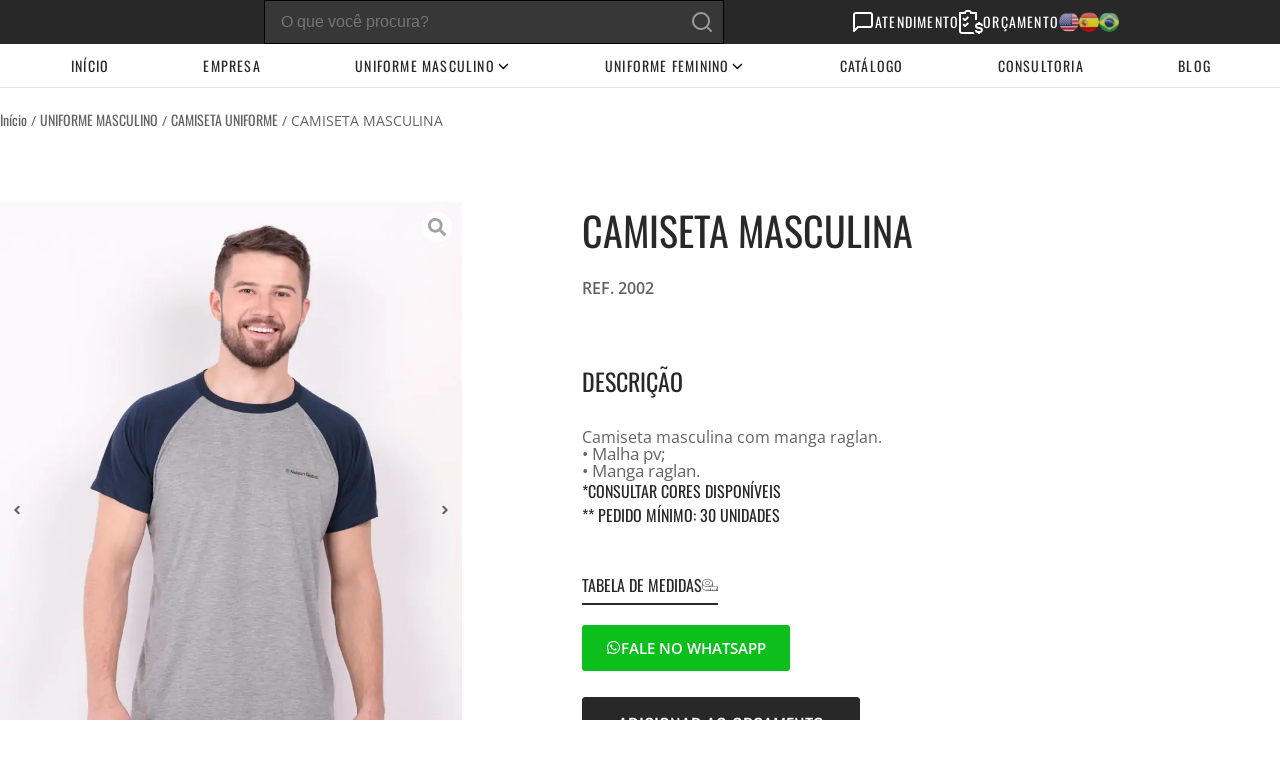

--- FILE ---
content_type: text/html; charset=UTF-8
request_url: https://www.alternativauniforme.com.br/produto/camiseta-masculina-3/
body_size: 80073
content:
<!DOCTYPE html>
<html lang="pt-BR">
<head>
<meta charset="UTF-8">
<meta name="viewport" content="width=device-width, initial-scale=1">
	<link rel="profile" href="https://gmpg.org/xfn/11"> 
	<link rel="preload" href="https://alternativauniforme.com.br/wp-content/astra-local-fonts/open-sans/memSYaGs126MiZpBA-UvWbX2vVnXBbObj2OVZyOOSr4dVJWUgsjZ0B4gaVI.woff2" as="font" type="font/woff2" crossorigin><link rel="preload" href="https://alternativauniforme.com.br/wp-content/astra-local-fonts/oswald/TK3_WkUHHAIjg75cFRf3bXL8LICs1_FvsUZiZQ.woff2" as="font" type="font/woff2" crossorigin><meta name='robots' content='index, follow, max-image-preview:large, max-snippet:-1, max-video-preview:-1' />
	<style>img:is([sizes="auto" i], [sizes^="auto," i]) { contain-intrinsic-size: 3000px 1500px }</style>
	
	<!-- This site is optimized with the Yoast SEO plugin v26.7 - https://yoast.com/wordpress/plugins/seo/ -->
	<title>CAMISETA MASCULINA - Alternativa Uniformes</title>
	<link rel="canonical" href="https://alternativauniforme.com.br/produto/camiseta-masculina-3/" />
	<meta property="og:locale" content="pt_BR" />
	<meta property="og:type" content="article" />
	<meta property="og:title" content="CAMISETA MASCULINA - Alternativa Uniformes" />
	<meta property="og:description" content="• Malha pv; • Manga raglan." />
	<meta property="og:url" content="https://alternativauniforme.com.br/produto/camiseta-masculina-3/" />
	<meta property="og:site_name" content="Alternativa Uniformes" />
	<meta property="article:modified_time" content="2022-12-19T11:04:28+00:00" />
	<meta property="og:image" content="https://alternativauniforme.com.br/wp-content/uploads/2022/12/camiseta-masculina-cinza-com-recorte-detalhe-azul-2.jpg" />
	<meta property="og:image:width" content="900" />
	<meta property="og:image:height" content="1200" />
	<meta property="og:image:type" content="image/jpeg" />
	<meta name="twitter:card" content="summary_large_image" />
	<script type="application/ld+json" class="yoast-schema-graph">{"@context":"https://schema.org","@graph":[{"@type":"WebPage","@id":"https://alternativauniforme.com.br/produto/camiseta-masculina-3/","url":"https://alternativauniforme.com.br/produto/camiseta-masculina-3/","name":"CAMISETA MASCULINA - Alternativa Uniformes","isPartOf":{"@id":"https://alternativauniforme.com.br/#website"},"primaryImageOfPage":{"@id":"https://alternativauniforme.com.br/produto/camiseta-masculina-3/#primaryimage"},"image":{"@id":"https://alternativauniforme.com.br/produto/camiseta-masculina-3/#primaryimage"},"thumbnailUrl":"https://www.alternativauniforme.com.br/wp-content/uploads/2022/12/camiseta-masculina-cinza-com-recorte-detalhe-azul-2.jpg","datePublished":"2022-12-15T13:57:35+00:00","dateModified":"2022-12-19T11:04:28+00:00","breadcrumb":{"@id":"https://alternativauniforme.com.br/produto/camiseta-masculina-3/#breadcrumb"},"inLanguage":"pt-BR","potentialAction":[{"@type":"ReadAction","target":["https://alternativauniforme.com.br/produto/camiseta-masculina-3/"]}]},{"@type":"ImageObject","inLanguage":"pt-BR","@id":"https://alternativauniforme.com.br/produto/camiseta-masculina-3/#primaryimage","url":"https://www.alternativauniforme.com.br/wp-content/uploads/2022/12/camiseta-masculina-cinza-com-recorte-detalhe-azul-2.jpg","contentUrl":"https://www.alternativauniforme.com.br/wp-content/uploads/2022/12/camiseta-masculina-cinza-com-recorte-detalhe-azul-2.jpg","width":900,"height":1200},{"@type":"BreadcrumbList","@id":"https://alternativauniforme.com.br/produto/camiseta-masculina-3/#breadcrumb","itemListElement":[{"@type":"ListItem","position":1,"name":"Home","item":"https://alternativauniforme.com.br/"},{"@type":"ListItem","position":2,"name":"Loja","item":"https://alternativauniforme.com.br/loja/"},{"@type":"ListItem","position":3,"name":"CAMISETA MASCULINA"}]},{"@type":"WebSite","@id":"https://alternativauniforme.com.br/#website","url":"https://alternativauniforme.com.br/","name":"Alternativa Uniformes","description":"","potentialAction":[{"@type":"SearchAction","target":{"@type":"EntryPoint","urlTemplate":"https://alternativauniforme.com.br/?s={search_term_string}"},"query-input":{"@type":"PropertyValueSpecification","valueRequired":true,"valueName":"search_term_string"}}],"inLanguage":"pt-BR"}]}</script>
	<!-- / Yoast SEO plugin. -->


<link rel='dns-prefetch' href='//alternativauniforme.com.br' />
<link rel='dns-prefetch' href='//maxcdn.bootstrapcdn.com' />
<link rel="alternate" type="application/rss+xml" title="Feed para Alternativa Uniformes &raquo;" href="https://www.alternativauniforme.com.br/feed/" />
<link rel="alternate" type="application/rss+xml" title="Feed de comentários para Alternativa Uniformes &raquo;" href="https://www.alternativauniforme.com.br/comments/feed/" />
<script>
window._wpemojiSettings = {"baseUrl":"https:\/\/s.w.org\/images\/core\/emoji\/16.0.1\/72x72\/","ext":".png","svgUrl":"https:\/\/s.w.org\/images\/core\/emoji\/16.0.1\/svg\/","svgExt":".svg","source":{"concatemoji":"https:\/\/www.alternativauniforme.com.br\/wp-includes\/js\/wp-emoji-release.min.js?ver=6.8.3"}};
/*! This file is auto-generated */
!function(s,n){var o,i,e;function c(e){try{var t={supportTests:e,timestamp:(new Date).valueOf()};sessionStorage.setItem(o,JSON.stringify(t))}catch(e){}}function p(e,t,n){e.clearRect(0,0,e.canvas.width,e.canvas.height),e.fillText(t,0,0);var t=new Uint32Array(e.getImageData(0,0,e.canvas.width,e.canvas.height).data),a=(e.clearRect(0,0,e.canvas.width,e.canvas.height),e.fillText(n,0,0),new Uint32Array(e.getImageData(0,0,e.canvas.width,e.canvas.height).data));return t.every(function(e,t){return e===a[t]})}function u(e,t){e.clearRect(0,0,e.canvas.width,e.canvas.height),e.fillText(t,0,0);for(var n=e.getImageData(16,16,1,1),a=0;a<n.data.length;a++)if(0!==n.data[a])return!1;return!0}function f(e,t,n,a){switch(t){case"flag":return n(e,"\ud83c\udff3\ufe0f\u200d\u26a7\ufe0f","\ud83c\udff3\ufe0f\u200b\u26a7\ufe0f")?!1:!n(e,"\ud83c\udde8\ud83c\uddf6","\ud83c\udde8\u200b\ud83c\uddf6")&&!n(e,"\ud83c\udff4\udb40\udc67\udb40\udc62\udb40\udc65\udb40\udc6e\udb40\udc67\udb40\udc7f","\ud83c\udff4\u200b\udb40\udc67\u200b\udb40\udc62\u200b\udb40\udc65\u200b\udb40\udc6e\u200b\udb40\udc67\u200b\udb40\udc7f");case"emoji":return!a(e,"\ud83e\udedf")}return!1}function g(e,t,n,a){var r="undefined"!=typeof WorkerGlobalScope&&self instanceof WorkerGlobalScope?new OffscreenCanvas(300,150):s.createElement("canvas"),o=r.getContext("2d",{willReadFrequently:!0}),i=(o.textBaseline="top",o.font="600 32px Arial",{});return e.forEach(function(e){i[e]=t(o,e,n,a)}),i}function t(e){var t=s.createElement("script");t.src=e,t.defer=!0,s.head.appendChild(t)}"undefined"!=typeof Promise&&(o="wpEmojiSettingsSupports",i=["flag","emoji"],n.supports={everything:!0,everythingExceptFlag:!0},e=new Promise(function(e){s.addEventListener("DOMContentLoaded",e,{once:!0})}),new Promise(function(t){var n=function(){try{var e=JSON.parse(sessionStorage.getItem(o));if("object"==typeof e&&"number"==typeof e.timestamp&&(new Date).valueOf()<e.timestamp+604800&&"object"==typeof e.supportTests)return e.supportTests}catch(e){}return null}();if(!n){if("undefined"!=typeof Worker&&"undefined"!=typeof OffscreenCanvas&&"undefined"!=typeof URL&&URL.createObjectURL&&"undefined"!=typeof Blob)try{var e="postMessage("+g.toString()+"("+[JSON.stringify(i),f.toString(),p.toString(),u.toString()].join(",")+"));",a=new Blob([e],{type:"text/javascript"}),r=new Worker(URL.createObjectURL(a),{name:"wpTestEmojiSupports"});return void(r.onmessage=function(e){c(n=e.data),r.terminate(),t(n)})}catch(e){}c(n=g(i,f,p,u))}t(n)}).then(function(e){for(var t in e)n.supports[t]=e[t],n.supports.everything=n.supports.everything&&n.supports[t],"flag"!==t&&(n.supports.everythingExceptFlag=n.supports.everythingExceptFlag&&n.supports[t]);n.supports.everythingExceptFlag=n.supports.everythingExceptFlag&&!n.supports.flag,n.DOMReady=!1,n.readyCallback=function(){n.DOMReady=!0}}).then(function(){return e}).then(function(){var e;n.supports.everything||(n.readyCallback(),(e=n.source||{}).concatemoji?t(e.concatemoji):e.wpemoji&&e.twemoji&&(t(e.twemoji),t(e.wpemoji)))}))}((window,document),window._wpemojiSettings);
</script>
<link rel='stylesheet' id='jet-engine-wc-meta-boxes-css' href='https://www.alternativauniforme.com.br/wp-content/plugins/jet-engine/includes/compatibility/packages/woocommerce/inc/assets/css/admin/meta-boxes.css?ver=3.8.2.1' media='all' />
<link rel='stylesheet' id='jet-menu-astra-css' href='https://www.alternativauniforme.com.br/wp-content/plugins/jet-menu/integration/themes/astra/assets/css/style.css?ver=2.4.18' media='all' />
<link rel='stylesheet' id='astra-theme-css-css' href='https://www.alternativauniforme.com.br/wp-content/themes/astra/assets/css/minified/style.min.css?ver=4.12.0' media='all' />
<style id='astra-theme-css-inline-css'>
.ast-no-sidebar .entry-content .alignfull {margin-left: calc( -50vw + 50%);margin-right: calc( -50vw + 50%);max-width: 100vw;width: 100vw;}.ast-no-sidebar .entry-content .alignwide {margin-left: calc(-41vw + 50%);margin-right: calc(-41vw + 50%);max-width: unset;width: unset;}.ast-no-sidebar .entry-content .alignfull .alignfull,.ast-no-sidebar .entry-content .alignfull .alignwide,.ast-no-sidebar .entry-content .alignwide .alignfull,.ast-no-sidebar .entry-content .alignwide .alignwide,.ast-no-sidebar .entry-content .wp-block-column .alignfull,.ast-no-sidebar .entry-content .wp-block-column .alignwide{width: 100%;margin-left: auto;margin-right: auto;}.wp-block-gallery,.blocks-gallery-grid {margin: 0;}.wp-block-separator {max-width: 100px;}.wp-block-separator.is-style-wide,.wp-block-separator.is-style-dots {max-width: none;}.entry-content .has-2-columns .wp-block-column:first-child {padding-right: 10px;}.entry-content .has-2-columns .wp-block-column:last-child {padding-left: 10px;}@media (max-width: 782px) {.entry-content .wp-block-columns .wp-block-column {flex-basis: 100%;}.entry-content .has-2-columns .wp-block-column:first-child {padding-right: 0;}.entry-content .has-2-columns .wp-block-column:last-child {padding-left: 0;}}body .entry-content .wp-block-latest-posts {margin-left: 0;}body .entry-content .wp-block-latest-posts li {list-style: none;}.ast-no-sidebar .ast-container .entry-content .wp-block-latest-posts {margin-left: 0;}.ast-header-break-point .entry-content .alignwide {margin-left: auto;margin-right: auto;}.entry-content .blocks-gallery-item img {margin-bottom: auto;}.wp-block-pullquote {border-top: 4px solid #555d66;border-bottom: 4px solid #555d66;color: #40464d;}:root{--ast-post-nav-space:0;--ast-container-default-xlg-padding:6.67em;--ast-container-default-lg-padding:5.67em;--ast-container-default-slg-padding:4.34em;--ast-container-default-md-padding:3.34em;--ast-container-default-sm-padding:6.67em;--ast-container-default-xs-padding:2.4em;--ast-container-default-xxs-padding:1.4em;--ast-code-block-background:#EEEEEE;--ast-comment-inputs-background:#FAFAFA;--ast-normal-container-width:1200px;--ast-narrow-container-width:750px;--ast-blog-title-font-weight:normal;--ast-blog-meta-weight:inherit;--ast-global-color-primary:var(--ast-global-color-5);--ast-global-color-secondary:var(--ast-global-color-4);--ast-global-color-alternate-background:var(--ast-global-color-7);--ast-global-color-subtle-background:var(--ast-global-color-6);--ast-bg-style-guide:var( --ast-global-color-secondary,--ast-global-color-5 );--ast-shadow-style-guide:0px 0px 4px 0 #00000057;--ast-global-dark-bg-style:#fff;--ast-global-dark-lfs:#fbfbfb;--ast-widget-bg-color:#fafafa;--ast-wc-container-head-bg-color:#fbfbfb;--ast-title-layout-bg:#eeeeee;--ast-search-border-color:#e7e7e7;--ast-lifter-hover-bg:#e6e6e6;--ast-gallery-block-color:#000;--srfm-color-input-label:var(--ast-global-color-2);}html{font-size:93.75%;}a,.page-title{color:var(--ast-global-color-2);}a:hover,a:focus{color:var(--ast-global-color-1);}body,button,input,select,textarea,.ast-button,.ast-custom-button{font-family:'Oswald',sans-serif;font-weight:inherit;font-size:15px;font-size:1rem;line-height:var(--ast-body-line-height,1.65em);}blockquote{color:var(--ast-global-color-3);}h1,h2,h3,h4,h5,h6,.entry-content :where(h1,h2,h3,h4,h5,h6),.site-title,.site-title a{font-family:'Open Sans',sans-serif;}.ast-site-identity .site-title a{color:var(--ast-global-color-2);}.site-title{font-size:35px;font-size:2.3333333333333rem;display:block;}.site-header .site-description{font-size:15px;font-size:1rem;display:none;}.entry-title{font-size:26px;font-size:1.7333333333333rem;}.archive .ast-article-post .ast-article-inner,.blog .ast-article-post .ast-article-inner,.archive .ast-article-post .ast-article-inner:hover,.blog .ast-article-post .ast-article-inner:hover{overflow:hidden;}h1,.entry-content :where(h1){font-size:40px;font-size:2.6666666666667rem;font-family:'Oswald',sans-serif;line-height:1.4em;}h2,.entry-content :where(h2){font-size:32px;font-size:2.1333333333333rem;font-family:'Open Sans',sans-serif;line-height:1.3em;}h3,.entry-content :where(h3){font-size:26px;font-size:1.7333333333333rem;font-family:'Open Sans',sans-serif;line-height:1.3em;}h4,.entry-content :where(h4){font-size:24px;font-size:1.6rem;line-height:1.2em;font-family:'Open Sans',sans-serif;}h5,.entry-content :where(h5){font-size:20px;font-size:1.3333333333333rem;line-height:1.2em;font-family:'Open Sans',sans-serif;}h6,.entry-content :where(h6){font-size:16px;font-size:1.0666666666667rem;line-height:1.25em;font-family:'Open Sans',sans-serif;}::selection{background-color:var(--ast-global-color-2);color:#ffffff;}body,h1,h2,h3,h4,h5,h6,.entry-title a,.entry-content :where(h1,h2,h3,h4,h5,h6){color:var(--ast-global-color-3);}.tagcloud a:hover,.tagcloud a:focus,.tagcloud a.current-item{color:#ffffff;border-color:var(--ast-global-color-2);background-color:var(--ast-global-color-2);}input:focus,input[type="text"]:focus,input[type="email"]:focus,input[type="url"]:focus,input[type="password"]:focus,input[type="reset"]:focus,input[type="search"]:focus,textarea:focus{border-color:var(--ast-global-color-2);}input[type="radio"]:checked,input[type=reset],input[type="checkbox"]:checked,input[type="checkbox"]:hover:checked,input[type="checkbox"]:focus:checked,input[type=range]::-webkit-slider-thumb{border-color:var(--ast-global-color-2);background-color:var(--ast-global-color-2);box-shadow:none;}.site-footer a:hover + .post-count,.site-footer a:focus + .post-count{background:var(--ast-global-color-2);border-color:var(--ast-global-color-2);}.single .nav-links .nav-previous,.single .nav-links .nav-next{color:var(--ast-global-color-2);}.entry-meta,.entry-meta *{line-height:1.45;color:var(--ast-global-color-2);}.entry-meta a:not(.ast-button):hover,.entry-meta a:not(.ast-button):hover *,.entry-meta a:not(.ast-button):focus,.entry-meta a:not(.ast-button):focus *,.page-links > .page-link,.page-links .page-link:hover,.post-navigation a:hover{color:var(--ast-global-color-1);}#cat option,.secondary .calendar_wrap thead a,.secondary .calendar_wrap thead a:visited{color:var(--ast-global-color-2);}.secondary .calendar_wrap #today,.ast-progress-val span{background:var(--ast-global-color-2);}.secondary a:hover + .post-count,.secondary a:focus + .post-count{background:var(--ast-global-color-2);border-color:var(--ast-global-color-2);}.calendar_wrap #today > a{color:#ffffff;}.page-links .page-link,.single .post-navigation a{color:var(--ast-global-color-2);}.ast-search-menu-icon .search-form button.search-submit{padding:0 4px;}.ast-search-menu-icon form.search-form{padding-right:0;}.ast-header-search .ast-search-menu-icon.ast-dropdown-active .search-form,.ast-header-search .ast-search-menu-icon.ast-dropdown-active .search-field:focus{transition:all 0.2s;}.search-form input.search-field:focus{outline:none;}.widget-title,.widget .wp-block-heading{font-size:21px;font-size:1.4rem;color:var(--ast-global-color-3);}.single .ast-author-details .author-title{color:var(--ast-global-color-1);}.ast-search-menu-icon.slide-search a:focus-visible:focus-visible,.astra-search-icon:focus-visible,#close:focus-visible,a:focus-visible,.ast-menu-toggle:focus-visible,.site .skip-link:focus-visible,.wp-block-loginout input:focus-visible,.wp-block-search.wp-block-search__button-inside .wp-block-search__inside-wrapper,.ast-header-navigation-arrow:focus-visible,.woocommerce .wc-proceed-to-checkout > .checkout-button:focus-visible,.woocommerce .woocommerce-MyAccount-navigation ul li a:focus-visible,.ast-orders-table__row .ast-orders-table__cell:focus-visible,.woocommerce .woocommerce-order-details .order-again > .button:focus-visible,.woocommerce .woocommerce-message a.button.wc-forward:focus-visible,.woocommerce #minus_qty:focus-visible,.woocommerce #plus_qty:focus-visible,a#ast-apply-coupon:focus-visible,.woocommerce .woocommerce-info a:focus-visible,.woocommerce .astra-shop-summary-wrap a:focus-visible,.woocommerce a.wc-forward:focus-visible,#ast-apply-coupon:focus-visible,.woocommerce-js .woocommerce-mini-cart-item a.remove:focus-visible,#close:focus-visible,.button.search-submit:focus-visible,#search_submit:focus,.normal-search:focus-visible,.ast-header-account-wrap:focus-visible,.woocommerce .ast-on-card-button.ast-quick-view-trigger:focus,.astra-cart-drawer-close:focus,.ast-single-variation:focus,.ast-woocommerce-product-gallery__image:focus,.ast-button:focus,.woocommerce-product-gallery--with-images [data-controls="prev"]:focus-visible,.woocommerce-product-gallery--with-images [data-controls="next"]:focus-visible,.ast-builder-button-wrap:has(.ast-custom-button-link:focus),.ast-builder-button-wrap .ast-custom-button-link:focus{outline-style:dotted;outline-color:inherit;outline-width:thin;}input:focus,input[type="text"]:focus,input[type="email"]:focus,input[type="url"]:focus,input[type="password"]:focus,input[type="reset"]:focus,input[type="search"]:focus,input[type="number"]:focus,textarea:focus,.wp-block-search__input:focus,[data-section="section-header-mobile-trigger"] .ast-button-wrap .ast-mobile-menu-trigger-minimal:focus,.ast-mobile-popup-drawer.active .menu-toggle-close:focus,.woocommerce-ordering select.orderby:focus,#ast-scroll-top:focus,#coupon_code:focus,.woocommerce-page #comment:focus,.woocommerce #reviews #respond input#submit:focus,.woocommerce a.add_to_cart_button:focus,.woocommerce .button.single_add_to_cart_button:focus,.woocommerce .woocommerce-cart-form button:focus,.woocommerce .woocommerce-cart-form__cart-item .quantity .qty:focus,.woocommerce .woocommerce-billing-fields .woocommerce-billing-fields__field-wrapper .woocommerce-input-wrapper > .input-text:focus,.woocommerce #order_comments:focus,.woocommerce #place_order:focus,.woocommerce .woocommerce-address-fields .woocommerce-address-fields__field-wrapper .woocommerce-input-wrapper > .input-text:focus,.woocommerce .woocommerce-MyAccount-content form button:focus,.woocommerce .woocommerce-MyAccount-content .woocommerce-EditAccountForm .woocommerce-form-row .woocommerce-Input.input-text:focus,.woocommerce .ast-woocommerce-container .woocommerce-pagination ul.page-numbers li a:focus,body #content .woocommerce form .form-row .select2-container--default .select2-selection--single:focus,#ast-coupon-code:focus,.woocommerce.woocommerce-js .quantity input[type=number]:focus,.woocommerce-js .woocommerce-mini-cart-item .quantity input[type=number]:focus,.woocommerce p#ast-coupon-trigger:focus{border-style:dotted;border-color:inherit;border-width:thin;}input{outline:none;}.woocommerce-js input[type=text]:focus,.woocommerce-js input[type=email]:focus,.woocommerce-js textarea:focus,input[type=number]:focus,.comments-area textarea#comment:focus,.comments-area textarea#comment:active,.comments-area .ast-comment-formwrap input[type="text"]:focus,.comments-area .ast-comment-formwrap input[type="text"]:active{outline-style:unset;outline-color:inherit;outline-width:thin;}.main-header-menu .menu-link,.ast-header-custom-item a{color:var(--ast-global-color-3);}.main-header-menu .menu-item:hover > .menu-link,.main-header-menu .menu-item:hover > .ast-menu-toggle,.main-header-menu .ast-masthead-custom-menu-items a:hover,.main-header-menu .menu-item.focus > .menu-link,.main-header-menu .menu-item.focus > .ast-menu-toggle,.main-header-menu .current-menu-item > .menu-link,.main-header-menu .current-menu-ancestor > .menu-link,.main-header-menu .current-menu-item > .ast-menu-toggle,.main-header-menu .current-menu-ancestor > .ast-menu-toggle{color:var(--ast-global-color-2);}.header-main-layout-3 .ast-main-header-bar-alignment{margin-right:auto;}.header-main-layout-2 .site-header-section-left .ast-site-identity{text-align:left;}.ast-logo-title-inline .site-logo-img{padding-right:1em;}body .ast-oembed-container *{position:absolute;top:0;width:100%;height:100%;left:0;}body .wp-block-embed-pocket-casts .ast-oembed-container *{position:unset;}.ast-header-break-point .ast-mobile-menu-buttons-minimal.menu-toggle{background:transparent;color:var(--ast-global-color-2);}.ast-header-break-point .ast-mobile-menu-buttons-outline.menu-toggle{background:transparent;border:1px solid var(--ast-global-color-2);color:var(--ast-global-color-2);}.ast-header-break-point .ast-mobile-menu-buttons-fill.menu-toggle{background:var(--ast-global-color-2);color:var(--ast-global-color-5);}.ast-single-post-featured-section + article {margin-top: 2em;}.site-content .ast-single-post-featured-section img {width: 100%;overflow: hidden;object-fit: cover;}.site > .ast-single-related-posts-container {margin-top: 0;}@media (min-width: 922px) {.ast-desktop .ast-container--narrow {max-width: var(--ast-narrow-container-width);margin: 0 auto;}}.ast-page-builder-template .hentry {margin: 0;}.ast-page-builder-template .site-content > .ast-container {max-width: 100%;padding: 0;}.ast-page-builder-template .site .site-content #primary {padding: 0;margin: 0;}.ast-page-builder-template .no-results {text-align: center;margin: 4em auto;}.ast-page-builder-template .ast-pagination {padding: 2em;}.ast-page-builder-template .entry-header.ast-no-title.ast-no-thumbnail {margin-top: 0;}.ast-page-builder-template .entry-header.ast-header-without-markup {margin-top: 0;margin-bottom: 0;}.ast-page-builder-template .entry-header.ast-no-title.ast-no-meta {margin-bottom: 0;}.ast-page-builder-template.single .post-navigation {padding-bottom: 2em;}.ast-page-builder-template.single-post .site-content > .ast-container {max-width: 100%;}.ast-page-builder-template .entry-header {margin-top: 4em;margin-left: auto;margin-right: auto;padding-left: 20px;padding-right: 20px;}.single.ast-page-builder-template .entry-header {padding-left: 20px;padding-right: 20px;}.ast-page-builder-template .ast-archive-description {margin: 4em auto 0;padding-left: 20px;padding-right: 20px;}.ast-page-builder-template.ast-no-sidebar .entry-content .alignwide {margin-left: 0;margin-right: 0;}.footer-adv .footer-adv-overlay{border-top-style:solid;border-top-color:#7a7a7a;}@media( max-width: 420px ) {.single .nav-links .nav-previous,.single .nav-links .nav-next {width: 100%;text-align: center;}}.wp-block-buttons.aligncenter{justify-content:center;}@media (max-width:921px){.ast-theme-transparent-header #primary,.ast-theme-transparent-header #secondary{padding:0;}}.ast-plain-container.ast-no-sidebar #primary{margin-top:0;margin-bottom:0;}@media (min-width:1200px){.wp-block-group .has-background{padding:20px;}}@media (min-width:1200px){.ast-no-sidebar.ast-separate-container .entry-content .wp-block-group.alignwide,.ast-no-sidebar.ast-separate-container .entry-content .wp-block-cover.alignwide{margin-left:-20px;margin-right:-20px;padding-left:20px;padding-right:20px;}.ast-no-sidebar.ast-separate-container .entry-content .wp-block-cover.alignfull,.ast-no-sidebar.ast-separate-container .entry-content .wp-block-group.alignfull{margin-left:-6.67em;margin-right:-6.67em;padding-left:6.67em;padding-right:6.67em;}}@media (min-width:1200px){.wp-block-cover-image.alignwide .wp-block-cover__inner-container,.wp-block-cover.alignwide .wp-block-cover__inner-container,.wp-block-cover-image.alignfull .wp-block-cover__inner-container,.wp-block-cover.alignfull .wp-block-cover__inner-container{width:100%;}}.wp-block-columns{margin-bottom:unset;}.wp-block-image.size-full{margin:2rem 0;}.wp-block-separator.has-background{padding:0;}.wp-block-gallery{margin-bottom:1.6em;}.wp-block-group{padding-top:4em;padding-bottom:4em;}.wp-block-group__inner-container .wp-block-columns:last-child,.wp-block-group__inner-container :last-child,.wp-block-table table{margin-bottom:0;}.blocks-gallery-grid{width:100%;}.wp-block-navigation-link__content{padding:5px 0;}.wp-block-group .wp-block-group .has-text-align-center,.wp-block-group .wp-block-column .has-text-align-center{max-width:100%;}.has-text-align-center{margin:0 auto;}@media (min-width:1200px){.wp-block-cover__inner-container,.alignwide .wp-block-group__inner-container,.alignfull .wp-block-group__inner-container{max-width:1200px;margin:0 auto;}.wp-block-group.alignnone,.wp-block-group.aligncenter,.wp-block-group.alignleft,.wp-block-group.alignright,.wp-block-group.alignwide,.wp-block-columns.alignwide{margin:2rem 0 1rem 0;}}@media (max-width:1200px){.wp-block-group{padding:3em;}.wp-block-group .wp-block-group{padding:1.5em;}.wp-block-columns,.wp-block-column{margin:1rem 0;}}@media (min-width:921px){.wp-block-columns .wp-block-group{padding:2em;}}@media (max-width:544px){.wp-block-cover-image .wp-block-cover__inner-container,.wp-block-cover .wp-block-cover__inner-container{width:unset;}.wp-block-cover,.wp-block-cover-image{padding:2em 0;}.wp-block-group,.wp-block-cover{padding:2em;}.wp-block-media-text__media img,.wp-block-media-text__media video{width:unset;max-width:100%;}.wp-block-media-text.has-background .wp-block-media-text__content{padding:1em;}.wp-block-media-text .wp-block-media-text__content{padding:3em 2em;}}.wp-block-image.aligncenter{margin-left:auto;margin-right:auto;}.wp-block-table.aligncenter{margin-left:auto;margin-right:auto;}.wp-block-buttons .wp-block-button.is-style-outline .wp-block-button__link.wp-element-button,.ast-outline-button,.wp-block-uagb-buttons-child .uagb-buttons-repeater.ast-outline-button{border-color:var(--ast-global-color-2);border-top-width:2px;border-right-width:2px;border-bottom-width:2px;border-left-width:2px;font-family:inherit;font-weight:inherit;line-height:1em;}.wp-block-button .wp-block-button__link.wp-element-button.is-style-outline:not(.has-background),.wp-block-button.is-style-outline>.wp-block-button__link.wp-element-button:not(.has-background),.ast-outline-button{background-color:var(--ast-global-color-2);}.entry-content[data-ast-blocks-layout] > figure{margin-bottom:1em;}.elementor-widget-container .elementor-loop-container .e-loop-item[data-elementor-type="loop-item"]{width:100%;}@media (max-width:921px){.ast-left-sidebar #content > .ast-container{display:flex;flex-direction:column-reverse;width:100%;}.ast-separate-container .ast-article-post,.ast-separate-container .ast-article-single{padding:1.5em 2.14em;}.ast-author-box img.avatar{margin:20px 0 0 0;}}@media (min-width:922px){.ast-separate-container.ast-right-sidebar #primary,.ast-separate-container.ast-left-sidebar #primary{border:0;}.search-no-results.ast-separate-container #primary{margin-bottom:4em;}}.wp-block-button .wp-block-button__link{color:var(--ast-global-color-5);}.wp-block-button .wp-block-button__link:hover,.wp-block-button .wp-block-button__link:focus{color:#ffffff;background-color:var(--ast-global-color-1);border-color:var(--ast-global-color-1);}.elementor-widget-heading h1.elementor-heading-title{line-height:1.4em;}.elementor-widget-heading h2.elementor-heading-title{line-height:1.3em;}.elementor-widget-heading h3.elementor-heading-title{line-height:1.3em;}.elementor-widget-heading h4.elementor-heading-title{line-height:1.2em;}.elementor-widget-heading h5.elementor-heading-title{line-height:1.2em;}.elementor-widget-heading h6.elementor-heading-title{line-height:1.25em;}.wp-block-button .wp-block-button__link{border-top-width:0;border-right-width:0;border-left-width:0;border-bottom-width:0;border-color:var(--ast-global-color-2);background-color:var(--ast-global-color-2);color:var(--ast-global-color-5);font-family:inherit;font-weight:inherit;line-height:1em;padding-top:16px;padding-right:25px;padding-bottom:16px;padding-left:25px;}.menu-toggle,button,.ast-button,.ast-custom-button,.button,input#submit,input[type="button"],input[type="submit"],input[type="reset"]{border-style:solid;border-top-width:0;border-right-width:0;border-left-width:0;border-bottom-width:0;color:var(--ast-global-color-5);border-color:var(--ast-global-color-2);background-color:var(--ast-global-color-2);padding-top:16px;padding-right:25px;padding-bottom:16px;padding-left:25px;font-family:inherit;font-weight:inherit;line-height:1em;}button:focus,.menu-toggle:hover,button:hover,.ast-button:hover,.ast-custom-button:hover .button:hover,.ast-custom-button:hover ,input[type=reset]:hover,input[type=reset]:focus,input#submit:hover,input#submit:focus,input[type="button"]:hover,input[type="button"]:focus,input[type="submit"]:hover,input[type="submit"]:focus{color:#ffffff;background-color:var(--ast-global-color-1);border-color:var(--ast-global-color-1);}@media (max-width:921px){.ast-mobile-header-stack .main-header-bar .ast-search-menu-icon{display:inline-block;}.ast-header-break-point.ast-header-custom-item-outside .ast-mobile-header-stack .main-header-bar .ast-search-icon{margin:0;}.ast-comment-avatar-wrap img{max-width:2.5em;}.ast-comment-meta{padding:0 1.8888em 1.3333em;}.ast-separate-container .ast-comment-list li.depth-1{padding:1.5em 2.14em;}.ast-separate-container .comment-respond{padding:2em 2.14em;}}@media (min-width:544px){.ast-container{max-width:100%;}}@media (max-width:544px){.ast-separate-container .ast-article-post,.ast-separate-container .ast-article-single,.ast-separate-container .comments-title,.ast-separate-container .ast-archive-description{padding:1.5em 1em;}.ast-separate-container #content .ast-container{padding-left:0.54em;padding-right:0.54em;}.ast-separate-container .ast-comment-list .bypostauthor{padding:.5em;}.ast-search-menu-icon.ast-dropdown-active .search-field{width:170px;}.site-branding img,.site-header .site-logo-img .custom-logo-link img{max-width:100%;}} #ast-mobile-header .ast-site-header-cart-li a{pointer-events:none;}body,.ast-separate-container{background-color:#ffffff;background-image:none;}.ast-no-sidebar.ast-separate-container .entry-content .alignfull {margin-left: -6.67em;margin-right: -6.67em;width: auto;}@media (max-width: 1200px) {.ast-no-sidebar.ast-separate-container .entry-content .alignfull {margin-left: -2.4em;margin-right: -2.4em;}}@media (max-width: 768px) {.ast-no-sidebar.ast-separate-container .entry-content .alignfull {margin-left: -2.14em;margin-right: -2.14em;}}@media (max-width: 544px) {.ast-no-sidebar.ast-separate-container .entry-content .alignfull {margin-left: -1em;margin-right: -1em;}}.ast-no-sidebar.ast-separate-container .entry-content .alignwide {margin-left: -20px;margin-right: -20px;}.ast-no-sidebar.ast-separate-container .entry-content .wp-block-column .alignfull,.ast-no-sidebar.ast-separate-container .entry-content .wp-block-column .alignwide {margin-left: auto;margin-right: auto;width: 100%;}@media (max-width:921px){.site-title{display:block;}.site-header .site-description{display:none;}h1,.entry-content :where(h1){font-size:30px;}h2,.entry-content :where(h2){font-size:25px;}h3,.entry-content :where(h3){font-size:20px;}}@media (max-width:544px){.site-title{display:block;}.site-header .site-description{display:none;}h1,.entry-content :where(h1){font-size:30px;}h2,.entry-content :where(h2){font-size:25px;}h3,.entry-content :where(h3){font-size:20px;}}@media (max-width:921px){html{font-size:85.5%;}}@media (max-width:544px){html{font-size:85.5%;}}@media (min-width:922px){.ast-container{max-width:1240px;}}@font-face {font-family: "Astra";src: url(https://www.alternativauniforme.com.br/wp-content/themes/astra/assets/fonts/astra.woff) format("woff"),url(https://www.alternativauniforme.com.br/wp-content/themes/astra/assets/fonts/astra.ttf) format("truetype"),url(https://www.alternativauniforme.com.br/wp-content/themes/astra/assets/fonts/astra.svg#astra) format("svg");font-weight: normal;font-style: normal;font-display: fallback;}@media (max-width:921px) {.main-header-bar .main-header-bar-navigation{display:none;}}.ast-desktop .main-header-menu.submenu-with-border .sub-menu,.ast-desktop .main-header-menu.submenu-with-border .astra-full-megamenu-wrapper{border-color:var(--ast-global-color-2);}.ast-desktop .main-header-menu.submenu-with-border .sub-menu{border-top-width:2px;border-style:solid;}.ast-desktop .main-header-menu.submenu-with-border .sub-menu .sub-menu{top:-2px;}.ast-desktop .main-header-menu.submenu-with-border .sub-menu .menu-link,.ast-desktop .main-header-menu.submenu-with-border .children .menu-link{border-bottom-width:0px;border-style:solid;border-color:#eaeaea;}@media (min-width:922px){.main-header-menu .sub-menu .menu-item.ast-left-align-sub-menu:hover > .sub-menu,.main-header-menu .sub-menu .menu-item.ast-left-align-sub-menu.focus > .sub-menu{margin-left:-0px;}}.ast-small-footer{border-top-style:solid;border-top-width:1px;border-top-color:#7a7a7a;}.ast-small-footer-wrap{text-align:center;}.site .comments-area{padding-bottom:3em;}.ast-header-break-point.ast-header-custom-item-inside .main-header-bar .main-header-bar-navigation .ast-search-icon {display: none;}.ast-header-break-point.ast-header-custom-item-inside .main-header-bar .ast-search-menu-icon .search-form {padding: 0;display: block;overflow: hidden;}.ast-header-break-point .ast-header-custom-item .widget:last-child {margin-bottom: 1em;}.ast-header-custom-item .widget {margin: 0.5em;display: inline-block;vertical-align: middle;}.ast-header-custom-item .widget p {margin-bottom: 0;}.ast-header-custom-item .widget li {width: auto;}.ast-header-custom-item-inside .button-custom-menu-item .menu-link {display: none;}.ast-header-custom-item-inside.ast-header-break-point .button-custom-menu-item .ast-custom-button-link {display: none;}.ast-header-custom-item-inside.ast-header-break-point .button-custom-menu-item .menu-link {display: block;}.ast-header-break-point.ast-header-custom-item-outside .main-header-bar .ast-search-icon {margin-right: 1em;}.ast-header-break-point.ast-header-custom-item-inside .main-header-bar .ast-search-menu-icon .search-field,.ast-header-break-point.ast-header-custom-item-inside .main-header-bar .ast-search-menu-icon.ast-inline-search .search-field {width: 100%;padding-right: 5.5em;}.ast-header-break-point.ast-header-custom-item-inside .main-header-bar .ast-search-menu-icon .search-submit {display: block;position: absolute;height: 100%;top: 0;right: 0;padding: 0 1em;border-radius: 0;}.ast-header-break-point .ast-header-custom-item .ast-masthead-custom-menu-items {padding-left: 20px;padding-right: 20px;margin-bottom: 1em;margin-top: 1em;}.ast-header-custom-item-inside.ast-header-break-point .button-custom-menu-item {padding-left: 0;padding-right: 0;margin-top: 0;margin-bottom: 0;}.astra-icon-down_arrow::after {content: "\e900";font-family: Astra;}.astra-icon-close::after {content: "\e5cd";font-family: Astra;}.astra-icon-drag_handle::after {content: "\e25d";font-family: Astra;}.astra-icon-format_align_justify::after {content: "\e235";font-family: Astra;}.astra-icon-menu::after {content: "\e5d2";font-family: Astra;}.astra-icon-reorder::after {content: "\e8fe";font-family: Astra;}.astra-icon-search::after {content: "\e8b6";font-family: Astra;}.astra-icon-zoom_in::after {content: "\e56b";font-family: Astra;}.astra-icon-check-circle::after {content: "\e901";font-family: Astra;}.astra-icon-shopping-cart::after {content: "\f07a";font-family: Astra;}.astra-icon-shopping-bag::after {content: "\f290";font-family: Astra;}.astra-icon-shopping-basket::after {content: "\f291";font-family: Astra;}.astra-icon-circle-o::after {content: "\e903";font-family: Astra;}.astra-icon-certificate::after {content: "\e902";font-family: Astra;}blockquote {padding: 1.2em;}:root .has-ast-global-color-0-color{color:var(--ast-global-color-0);}:root .has-ast-global-color-0-background-color{background-color:var(--ast-global-color-0);}:root .wp-block-button .has-ast-global-color-0-color{color:var(--ast-global-color-0);}:root .wp-block-button .has-ast-global-color-0-background-color{background-color:var(--ast-global-color-0);}:root .has-ast-global-color-1-color{color:var(--ast-global-color-1);}:root .has-ast-global-color-1-background-color{background-color:var(--ast-global-color-1);}:root .wp-block-button .has-ast-global-color-1-color{color:var(--ast-global-color-1);}:root .wp-block-button .has-ast-global-color-1-background-color{background-color:var(--ast-global-color-1);}:root .has-ast-global-color-2-color{color:var(--ast-global-color-2);}:root .has-ast-global-color-2-background-color{background-color:var(--ast-global-color-2);}:root .wp-block-button .has-ast-global-color-2-color{color:var(--ast-global-color-2);}:root .wp-block-button .has-ast-global-color-2-background-color{background-color:var(--ast-global-color-2);}:root .has-ast-global-color-3-color{color:var(--ast-global-color-3);}:root .has-ast-global-color-3-background-color{background-color:var(--ast-global-color-3);}:root .wp-block-button .has-ast-global-color-3-color{color:var(--ast-global-color-3);}:root .wp-block-button .has-ast-global-color-3-background-color{background-color:var(--ast-global-color-3);}:root .has-ast-global-color-4-color{color:var(--ast-global-color-4);}:root .has-ast-global-color-4-background-color{background-color:var(--ast-global-color-4);}:root .wp-block-button .has-ast-global-color-4-color{color:var(--ast-global-color-4);}:root .wp-block-button .has-ast-global-color-4-background-color{background-color:var(--ast-global-color-4);}:root .has-ast-global-color-5-color{color:var(--ast-global-color-5);}:root .has-ast-global-color-5-background-color{background-color:var(--ast-global-color-5);}:root .wp-block-button .has-ast-global-color-5-color{color:var(--ast-global-color-5);}:root .wp-block-button .has-ast-global-color-5-background-color{background-color:var(--ast-global-color-5);}:root .has-ast-global-color-6-color{color:var(--ast-global-color-6);}:root .has-ast-global-color-6-background-color{background-color:var(--ast-global-color-6);}:root .wp-block-button .has-ast-global-color-6-color{color:var(--ast-global-color-6);}:root .wp-block-button .has-ast-global-color-6-background-color{background-color:var(--ast-global-color-6);}:root .has-ast-global-color-7-color{color:var(--ast-global-color-7);}:root .has-ast-global-color-7-background-color{background-color:var(--ast-global-color-7);}:root .wp-block-button .has-ast-global-color-7-color{color:var(--ast-global-color-7);}:root .wp-block-button .has-ast-global-color-7-background-color{background-color:var(--ast-global-color-7);}:root .has-ast-global-color-8-color{color:var(--ast-global-color-8);}:root .has-ast-global-color-8-background-color{background-color:var(--ast-global-color-8);}:root .wp-block-button .has-ast-global-color-8-color{color:var(--ast-global-color-8);}:root .wp-block-button .has-ast-global-color-8-background-color{background-color:var(--ast-global-color-8);}:root{--ast-global-color-0:#0170B9;--ast-global-color-1:#3a3a3a;--ast-global-color-2:#3a3a3a;--ast-global-color-3:#4B4F58;--ast-global-color-4:#F5F5F5;--ast-global-color-5:#FFFFFF;--ast-global-color-6:#E5E5E5;--ast-global-color-7:#424242;--ast-global-color-8:#000000;}:root {--ast-border-color : #dddddd;}.ast-breadcrumbs .trail-browse,.ast-breadcrumbs .trail-items,.ast-breadcrumbs .trail-items li{display:inline-block;margin:0;padding:0;border:none;background:inherit;text-indent:0;text-decoration:none;}.ast-breadcrumbs .trail-browse{font-size:inherit;font-style:inherit;font-weight:inherit;color:inherit;}.ast-breadcrumbs .trail-items{list-style:none;}.trail-items li::after{padding:0 0.3em;content:"\00bb";}.trail-items li:last-of-type::after{display:none;}h1,h2,h3,h4,h5,h6,.entry-content :where(h1,h2,h3,h4,h5,h6){color:var(--ast-global-color-2);}.elementor-posts-container [CLASS*="ast-width-"]{width:100%;}.elementor-template-full-width .ast-container{display:block;}.elementor-screen-only,.screen-reader-text,.screen-reader-text span,.ui-helper-hidden-accessible{top:0 !important;}@media (max-width:544px){.elementor-element .elementor-wc-products .woocommerce[class*="columns-"] ul.products li.product{width:auto;margin:0;}.elementor-element .woocommerce .woocommerce-result-count{float:none;}}.ast-header-break-point .main-header-bar{border-bottom-width:1px;}@media (min-width:922px){.main-header-bar{border-bottom-width:1px;}}.main-header-menu .menu-item,#astra-footer-menu .menu-item,.main-header-bar .ast-masthead-custom-menu-items{-js-display:flex;display:flex;-webkit-box-pack:center;-webkit-justify-content:center;-moz-box-pack:center;-ms-flex-pack:center;justify-content:center;-webkit-box-orient:vertical;-webkit-box-direction:normal;-webkit-flex-direction:column;-moz-box-orient:vertical;-moz-box-direction:normal;-ms-flex-direction:column;flex-direction:column;}.main-header-menu > .menu-item > .menu-link,#astra-footer-menu > .menu-item > .menu-link{height:100%;-webkit-box-align:center;-webkit-align-items:center;-moz-box-align:center;-ms-flex-align:center;align-items:center;-js-display:flex;display:flex;}.ast-primary-menu-disabled .main-header-bar .ast-masthead-custom-menu-items{flex:unset;}.main-header-menu .sub-menu .menu-item.menu-item-has-children > .menu-link:after{position:absolute;right:1em;top:50%;transform:translate(0,-50%) rotate(270deg);}.ast-header-break-point .main-header-bar .main-header-bar-navigation .page_item_has_children > .ast-menu-toggle::before,.ast-header-break-point .main-header-bar .main-header-bar-navigation .menu-item-has-children > .ast-menu-toggle::before,.ast-mobile-popup-drawer .main-header-bar-navigation .menu-item-has-children>.ast-menu-toggle::before,.ast-header-break-point .ast-mobile-header-wrap .main-header-bar-navigation .menu-item-has-children > .ast-menu-toggle::before{font-weight:bold;content:"\e900";font-family:Astra;text-decoration:inherit;display:inline-block;}.ast-header-break-point .main-navigation ul.sub-menu .menu-item .menu-link:before{content:"\e900";font-family:Astra;font-size:.65em;text-decoration:inherit;display:inline-block;transform:translate(0,-2px) rotateZ(270deg);margin-right:5px;}.widget_search .search-form:after{font-family:Astra;font-size:1.2em;font-weight:normal;content:"\e8b6";position:absolute;top:50%;right:15px;transform:translate(0,-50%);}.astra-search-icon::before{content:"\e8b6";font-family:Astra;font-style:normal;font-weight:normal;text-decoration:inherit;text-align:center;-webkit-font-smoothing:antialiased;-moz-osx-font-smoothing:grayscale;z-index:3;}.main-header-bar .main-header-bar-navigation .page_item_has_children > a:after,.main-header-bar .main-header-bar-navigation .menu-item-has-children > a:after,.menu-item-has-children .ast-header-navigation-arrow:after{content:"\e900";display:inline-block;font-family:Astra;font-size:.6rem;font-weight:bold;text-rendering:auto;-webkit-font-smoothing:antialiased;-moz-osx-font-smoothing:grayscale;margin-left:10px;line-height:normal;}.menu-item-has-children .sub-menu .ast-header-navigation-arrow:after{margin-left:0;}.ast-mobile-popup-drawer .main-header-bar-navigation .ast-submenu-expanded>.ast-menu-toggle::before{transform:rotateX(180deg);}.ast-header-break-point .main-header-bar-navigation .menu-item-has-children > .menu-link:after{display:none;}@media (min-width:922px){.ast-builder-menu .main-navigation > ul > li:last-child a{margin-right:0;}}.ast-separate-container .ast-article-inner{background-color:transparent;background-image:none;}.ast-separate-container .ast-article-post{background-color:var(--ast-global-color-5);}@media (max-width:921px){.ast-separate-container .ast-article-post{background-color:var(--ast-global-color-5);}}@media (max-width:544px){.ast-separate-container .ast-article-post{background-color:var(--ast-global-color-5);}}.ast-separate-container .ast-article-single:not(.ast-related-post),.woocommerce.ast-separate-container .ast-woocommerce-container,.ast-separate-container .error-404,.ast-separate-container .no-results,.single.ast-separate-container.ast-author-meta,.ast-separate-container .related-posts-title-wrapper,.ast-separate-container .comments-count-wrapper,.ast-box-layout.ast-plain-container .site-content,.ast-padded-layout.ast-plain-container .site-content,.ast-separate-container .ast-archive-description,.ast-separate-container .comments-area .comment-respond,.ast-separate-container .comments-area .ast-comment-list li,.ast-separate-container .comments-area .comments-title{background-color:var(--ast-global-color-5);}@media (max-width:921px){.ast-separate-container .ast-article-single:not(.ast-related-post),.woocommerce.ast-separate-container .ast-woocommerce-container,.ast-separate-container .error-404,.ast-separate-container .no-results,.single.ast-separate-container.ast-author-meta,.ast-separate-container .related-posts-title-wrapper,.ast-separate-container .comments-count-wrapper,.ast-box-layout.ast-plain-container .site-content,.ast-padded-layout.ast-plain-container .site-content,.ast-separate-container .ast-archive-description{background-color:var(--ast-global-color-5);}}@media (max-width:544px){.ast-separate-container .ast-article-single:not(.ast-related-post),.woocommerce.ast-separate-container .ast-woocommerce-container,.ast-separate-container .error-404,.ast-separate-container .no-results,.single.ast-separate-container.ast-author-meta,.ast-separate-container .related-posts-title-wrapper,.ast-separate-container .comments-count-wrapper,.ast-box-layout.ast-plain-container .site-content,.ast-padded-layout.ast-plain-container .site-content,.ast-separate-container .ast-archive-description{background-color:var(--ast-global-color-5);}}.ast-separate-container.ast-two-container #secondary .widget{background-color:var(--ast-global-color-5);}@media (max-width:921px){.ast-separate-container.ast-two-container #secondary .widget{background-color:var(--ast-global-color-5);}}@media (max-width:544px){.ast-separate-container.ast-two-container #secondary .widget{background-color:var(--ast-global-color-5);}}#ast-scroll-top {display: none;position: fixed;text-align: center;cursor: pointer;z-index: 99;width: 2.1em;height: 2.1em;line-height: 2.1;color: #ffffff;border-radius: 2px;content: "";outline: inherit;}@media (min-width: 769px) {#ast-scroll-top {content: "769";}}#ast-scroll-top .ast-icon.icon-arrow svg {margin-left: 0px;vertical-align: middle;transform: translate(0,-20%) rotate(180deg);width: 1.6em;}.ast-scroll-to-top-right {right: 30px;bottom: 30px;}.ast-scroll-to-top-left {left: 30px;bottom: 30px;}#ast-scroll-top{background-color:var(--ast-global-color-2);font-size:15px;}.ast-scroll-top-icon::before{content:"\e900";font-family:Astra;text-decoration:inherit;}.ast-scroll-top-icon{transform:rotate(180deg);}@media (max-width:921px){#ast-scroll-top .ast-icon.icon-arrow svg{width:1em;}}:root{--e-global-color-astglobalcolor0:#0170B9;--e-global-color-astglobalcolor1:#3a3a3a;--e-global-color-astglobalcolor2:#3a3a3a;--e-global-color-astglobalcolor3:#4B4F58;--e-global-color-astglobalcolor4:#F5F5F5;--e-global-color-astglobalcolor5:#FFFFFF;--e-global-color-astglobalcolor6:#E5E5E5;--e-global-color-astglobalcolor7:#424242;--e-global-color-astglobalcolor8:#000000;}
</style>
<link rel='stylesheet' id='astra-google-fonts-css' href='https://alternativauniforme.com.br/wp-content/astra-local-fonts/astra-local-fonts.css?ver=4.12.0' media='all' />
<style id='wp-emoji-styles-inline-css'>

	img.wp-smiley, img.emoji {
		display: inline !important;
		border: none !important;
		box-shadow: none !important;
		height: 1em !important;
		width: 1em !important;
		margin: 0 0.07em !important;
		vertical-align: -0.1em !important;
		background: none !important;
		padding: 0 !important;
	}
</style>
<link rel='stylesheet' id='wp-block-library-css' href='https://www.alternativauniforme.com.br/wp-includes/css/dist/block-library/style.min.css?ver=6.8.3' media='all' />
<link rel='stylesheet' id='jet-engine-frontend-css' href='https://www.alternativauniforme.com.br/wp-content/plugins/jet-engine/assets/css/frontend.css?ver=3.8.2.1' media='all' />
<style id='global-styles-inline-css'>
:root{--wp--preset--aspect-ratio--square: 1;--wp--preset--aspect-ratio--4-3: 4/3;--wp--preset--aspect-ratio--3-4: 3/4;--wp--preset--aspect-ratio--3-2: 3/2;--wp--preset--aspect-ratio--2-3: 2/3;--wp--preset--aspect-ratio--16-9: 16/9;--wp--preset--aspect-ratio--9-16: 9/16;--wp--preset--color--black: #000000;--wp--preset--color--cyan-bluish-gray: #abb8c3;--wp--preset--color--white: #ffffff;--wp--preset--color--pale-pink: #f78da7;--wp--preset--color--vivid-red: #cf2e2e;--wp--preset--color--luminous-vivid-orange: #ff6900;--wp--preset--color--luminous-vivid-amber: #fcb900;--wp--preset--color--light-green-cyan: #7bdcb5;--wp--preset--color--vivid-green-cyan: #00d084;--wp--preset--color--pale-cyan-blue: #8ed1fc;--wp--preset--color--vivid-cyan-blue: #0693e3;--wp--preset--color--vivid-purple: #9b51e0;--wp--preset--color--ast-global-color-0: var(--ast-global-color-0);--wp--preset--color--ast-global-color-1: var(--ast-global-color-1);--wp--preset--color--ast-global-color-2: var(--ast-global-color-2);--wp--preset--color--ast-global-color-3: var(--ast-global-color-3);--wp--preset--color--ast-global-color-4: var(--ast-global-color-4);--wp--preset--color--ast-global-color-5: var(--ast-global-color-5);--wp--preset--color--ast-global-color-6: var(--ast-global-color-6);--wp--preset--color--ast-global-color-7: var(--ast-global-color-7);--wp--preset--color--ast-global-color-8: var(--ast-global-color-8);--wp--preset--gradient--vivid-cyan-blue-to-vivid-purple: linear-gradient(135deg,rgba(6,147,227,1) 0%,rgb(155,81,224) 100%);--wp--preset--gradient--light-green-cyan-to-vivid-green-cyan: linear-gradient(135deg,rgb(122,220,180) 0%,rgb(0,208,130) 100%);--wp--preset--gradient--luminous-vivid-amber-to-luminous-vivid-orange: linear-gradient(135deg,rgba(252,185,0,1) 0%,rgba(255,105,0,1) 100%);--wp--preset--gradient--luminous-vivid-orange-to-vivid-red: linear-gradient(135deg,rgba(255,105,0,1) 0%,rgb(207,46,46) 100%);--wp--preset--gradient--very-light-gray-to-cyan-bluish-gray: linear-gradient(135deg,rgb(238,238,238) 0%,rgb(169,184,195) 100%);--wp--preset--gradient--cool-to-warm-spectrum: linear-gradient(135deg,rgb(74,234,220) 0%,rgb(151,120,209) 20%,rgb(207,42,186) 40%,rgb(238,44,130) 60%,rgb(251,105,98) 80%,rgb(254,248,76) 100%);--wp--preset--gradient--blush-light-purple: linear-gradient(135deg,rgb(255,206,236) 0%,rgb(152,150,240) 100%);--wp--preset--gradient--blush-bordeaux: linear-gradient(135deg,rgb(254,205,165) 0%,rgb(254,45,45) 50%,rgb(107,0,62) 100%);--wp--preset--gradient--luminous-dusk: linear-gradient(135deg,rgb(255,203,112) 0%,rgb(199,81,192) 50%,rgb(65,88,208) 100%);--wp--preset--gradient--pale-ocean: linear-gradient(135deg,rgb(255,245,203) 0%,rgb(182,227,212) 50%,rgb(51,167,181) 100%);--wp--preset--gradient--electric-grass: linear-gradient(135deg,rgb(202,248,128) 0%,rgb(113,206,126) 100%);--wp--preset--gradient--midnight: linear-gradient(135deg,rgb(2,3,129) 0%,rgb(40,116,252) 100%);--wp--preset--font-size--small: 13px;--wp--preset--font-size--medium: 20px;--wp--preset--font-size--large: 36px;--wp--preset--font-size--x-large: 42px;--wp--preset--spacing--20: 0.44rem;--wp--preset--spacing--30: 0.67rem;--wp--preset--spacing--40: 1rem;--wp--preset--spacing--50: 1.5rem;--wp--preset--spacing--60: 2.25rem;--wp--preset--spacing--70: 3.38rem;--wp--preset--spacing--80: 5.06rem;--wp--preset--shadow--natural: 6px 6px 9px rgba(0, 0, 0, 0.2);--wp--preset--shadow--deep: 12px 12px 50px rgba(0, 0, 0, 0.4);--wp--preset--shadow--sharp: 6px 6px 0px rgba(0, 0, 0, 0.2);--wp--preset--shadow--outlined: 6px 6px 0px -3px rgba(255, 255, 255, 1), 6px 6px rgba(0, 0, 0, 1);--wp--preset--shadow--crisp: 6px 6px 0px rgba(0, 0, 0, 1);}:root { --wp--style--global--content-size: var(--wp--custom--ast-content-width-size);--wp--style--global--wide-size: var(--wp--custom--ast-wide-width-size); }:where(body) { margin: 0; }.wp-site-blocks > .alignleft { float: left; margin-right: 2em; }.wp-site-blocks > .alignright { float: right; margin-left: 2em; }.wp-site-blocks > .aligncenter { justify-content: center; margin-left: auto; margin-right: auto; }:where(.wp-site-blocks) > * { margin-block-start: 24px; margin-block-end: 0; }:where(.wp-site-blocks) > :first-child { margin-block-start: 0; }:where(.wp-site-blocks) > :last-child { margin-block-end: 0; }:root { --wp--style--block-gap: 24px; }:root :where(.is-layout-flow) > :first-child{margin-block-start: 0;}:root :where(.is-layout-flow) > :last-child{margin-block-end: 0;}:root :where(.is-layout-flow) > *{margin-block-start: 24px;margin-block-end: 0;}:root :where(.is-layout-constrained) > :first-child{margin-block-start: 0;}:root :where(.is-layout-constrained) > :last-child{margin-block-end: 0;}:root :where(.is-layout-constrained) > *{margin-block-start: 24px;margin-block-end: 0;}:root :where(.is-layout-flex){gap: 24px;}:root :where(.is-layout-grid){gap: 24px;}.is-layout-flow > .alignleft{float: left;margin-inline-start: 0;margin-inline-end: 2em;}.is-layout-flow > .alignright{float: right;margin-inline-start: 2em;margin-inline-end: 0;}.is-layout-flow > .aligncenter{margin-left: auto !important;margin-right: auto !important;}.is-layout-constrained > .alignleft{float: left;margin-inline-start: 0;margin-inline-end: 2em;}.is-layout-constrained > .alignright{float: right;margin-inline-start: 2em;margin-inline-end: 0;}.is-layout-constrained > .aligncenter{margin-left: auto !important;margin-right: auto !important;}.is-layout-constrained > :where(:not(.alignleft):not(.alignright):not(.alignfull)){max-width: var(--wp--style--global--content-size);margin-left: auto !important;margin-right: auto !important;}.is-layout-constrained > .alignwide{max-width: var(--wp--style--global--wide-size);}body .is-layout-flex{display: flex;}.is-layout-flex{flex-wrap: wrap;align-items: center;}.is-layout-flex > :is(*, div){margin: 0;}body .is-layout-grid{display: grid;}.is-layout-grid > :is(*, div){margin: 0;}body{padding-top: 0px;padding-right: 0px;padding-bottom: 0px;padding-left: 0px;}a:where(:not(.wp-element-button)){text-decoration: none;}:root :where(.wp-element-button, .wp-block-button__link){background-color: #32373c;border-width: 0;color: #fff;font-family: inherit;font-size: inherit;line-height: inherit;padding: calc(0.667em + 2px) calc(1.333em + 2px);text-decoration: none;}.has-black-color{color: var(--wp--preset--color--black) !important;}.has-cyan-bluish-gray-color{color: var(--wp--preset--color--cyan-bluish-gray) !important;}.has-white-color{color: var(--wp--preset--color--white) !important;}.has-pale-pink-color{color: var(--wp--preset--color--pale-pink) !important;}.has-vivid-red-color{color: var(--wp--preset--color--vivid-red) !important;}.has-luminous-vivid-orange-color{color: var(--wp--preset--color--luminous-vivid-orange) !important;}.has-luminous-vivid-amber-color{color: var(--wp--preset--color--luminous-vivid-amber) !important;}.has-light-green-cyan-color{color: var(--wp--preset--color--light-green-cyan) !important;}.has-vivid-green-cyan-color{color: var(--wp--preset--color--vivid-green-cyan) !important;}.has-pale-cyan-blue-color{color: var(--wp--preset--color--pale-cyan-blue) !important;}.has-vivid-cyan-blue-color{color: var(--wp--preset--color--vivid-cyan-blue) !important;}.has-vivid-purple-color{color: var(--wp--preset--color--vivid-purple) !important;}.has-ast-global-color-0-color{color: var(--wp--preset--color--ast-global-color-0) !important;}.has-ast-global-color-1-color{color: var(--wp--preset--color--ast-global-color-1) !important;}.has-ast-global-color-2-color{color: var(--wp--preset--color--ast-global-color-2) !important;}.has-ast-global-color-3-color{color: var(--wp--preset--color--ast-global-color-3) !important;}.has-ast-global-color-4-color{color: var(--wp--preset--color--ast-global-color-4) !important;}.has-ast-global-color-5-color{color: var(--wp--preset--color--ast-global-color-5) !important;}.has-ast-global-color-6-color{color: var(--wp--preset--color--ast-global-color-6) !important;}.has-ast-global-color-7-color{color: var(--wp--preset--color--ast-global-color-7) !important;}.has-ast-global-color-8-color{color: var(--wp--preset--color--ast-global-color-8) !important;}.has-black-background-color{background-color: var(--wp--preset--color--black) !important;}.has-cyan-bluish-gray-background-color{background-color: var(--wp--preset--color--cyan-bluish-gray) !important;}.has-white-background-color{background-color: var(--wp--preset--color--white) !important;}.has-pale-pink-background-color{background-color: var(--wp--preset--color--pale-pink) !important;}.has-vivid-red-background-color{background-color: var(--wp--preset--color--vivid-red) !important;}.has-luminous-vivid-orange-background-color{background-color: var(--wp--preset--color--luminous-vivid-orange) !important;}.has-luminous-vivid-amber-background-color{background-color: var(--wp--preset--color--luminous-vivid-amber) !important;}.has-light-green-cyan-background-color{background-color: var(--wp--preset--color--light-green-cyan) !important;}.has-vivid-green-cyan-background-color{background-color: var(--wp--preset--color--vivid-green-cyan) !important;}.has-pale-cyan-blue-background-color{background-color: var(--wp--preset--color--pale-cyan-blue) !important;}.has-vivid-cyan-blue-background-color{background-color: var(--wp--preset--color--vivid-cyan-blue) !important;}.has-vivid-purple-background-color{background-color: var(--wp--preset--color--vivid-purple) !important;}.has-ast-global-color-0-background-color{background-color: var(--wp--preset--color--ast-global-color-0) !important;}.has-ast-global-color-1-background-color{background-color: var(--wp--preset--color--ast-global-color-1) !important;}.has-ast-global-color-2-background-color{background-color: var(--wp--preset--color--ast-global-color-2) !important;}.has-ast-global-color-3-background-color{background-color: var(--wp--preset--color--ast-global-color-3) !important;}.has-ast-global-color-4-background-color{background-color: var(--wp--preset--color--ast-global-color-4) !important;}.has-ast-global-color-5-background-color{background-color: var(--wp--preset--color--ast-global-color-5) !important;}.has-ast-global-color-6-background-color{background-color: var(--wp--preset--color--ast-global-color-6) !important;}.has-ast-global-color-7-background-color{background-color: var(--wp--preset--color--ast-global-color-7) !important;}.has-ast-global-color-8-background-color{background-color: var(--wp--preset--color--ast-global-color-8) !important;}.has-black-border-color{border-color: var(--wp--preset--color--black) !important;}.has-cyan-bluish-gray-border-color{border-color: var(--wp--preset--color--cyan-bluish-gray) !important;}.has-white-border-color{border-color: var(--wp--preset--color--white) !important;}.has-pale-pink-border-color{border-color: var(--wp--preset--color--pale-pink) !important;}.has-vivid-red-border-color{border-color: var(--wp--preset--color--vivid-red) !important;}.has-luminous-vivid-orange-border-color{border-color: var(--wp--preset--color--luminous-vivid-orange) !important;}.has-luminous-vivid-amber-border-color{border-color: var(--wp--preset--color--luminous-vivid-amber) !important;}.has-light-green-cyan-border-color{border-color: var(--wp--preset--color--light-green-cyan) !important;}.has-vivid-green-cyan-border-color{border-color: var(--wp--preset--color--vivid-green-cyan) !important;}.has-pale-cyan-blue-border-color{border-color: var(--wp--preset--color--pale-cyan-blue) !important;}.has-vivid-cyan-blue-border-color{border-color: var(--wp--preset--color--vivid-cyan-blue) !important;}.has-vivid-purple-border-color{border-color: var(--wp--preset--color--vivid-purple) !important;}.has-ast-global-color-0-border-color{border-color: var(--wp--preset--color--ast-global-color-0) !important;}.has-ast-global-color-1-border-color{border-color: var(--wp--preset--color--ast-global-color-1) !important;}.has-ast-global-color-2-border-color{border-color: var(--wp--preset--color--ast-global-color-2) !important;}.has-ast-global-color-3-border-color{border-color: var(--wp--preset--color--ast-global-color-3) !important;}.has-ast-global-color-4-border-color{border-color: var(--wp--preset--color--ast-global-color-4) !important;}.has-ast-global-color-5-border-color{border-color: var(--wp--preset--color--ast-global-color-5) !important;}.has-ast-global-color-6-border-color{border-color: var(--wp--preset--color--ast-global-color-6) !important;}.has-ast-global-color-7-border-color{border-color: var(--wp--preset--color--ast-global-color-7) !important;}.has-ast-global-color-8-border-color{border-color: var(--wp--preset--color--ast-global-color-8) !important;}.has-vivid-cyan-blue-to-vivid-purple-gradient-background{background: var(--wp--preset--gradient--vivid-cyan-blue-to-vivid-purple) !important;}.has-light-green-cyan-to-vivid-green-cyan-gradient-background{background: var(--wp--preset--gradient--light-green-cyan-to-vivid-green-cyan) !important;}.has-luminous-vivid-amber-to-luminous-vivid-orange-gradient-background{background: var(--wp--preset--gradient--luminous-vivid-amber-to-luminous-vivid-orange) !important;}.has-luminous-vivid-orange-to-vivid-red-gradient-background{background: var(--wp--preset--gradient--luminous-vivid-orange-to-vivid-red) !important;}.has-very-light-gray-to-cyan-bluish-gray-gradient-background{background: var(--wp--preset--gradient--very-light-gray-to-cyan-bluish-gray) !important;}.has-cool-to-warm-spectrum-gradient-background{background: var(--wp--preset--gradient--cool-to-warm-spectrum) !important;}.has-blush-light-purple-gradient-background{background: var(--wp--preset--gradient--blush-light-purple) !important;}.has-blush-bordeaux-gradient-background{background: var(--wp--preset--gradient--blush-bordeaux) !important;}.has-luminous-dusk-gradient-background{background: var(--wp--preset--gradient--luminous-dusk) !important;}.has-pale-ocean-gradient-background{background: var(--wp--preset--gradient--pale-ocean) !important;}.has-electric-grass-gradient-background{background: var(--wp--preset--gradient--electric-grass) !important;}.has-midnight-gradient-background{background: var(--wp--preset--gradient--midnight) !important;}.has-small-font-size{font-size: var(--wp--preset--font-size--small) !important;}.has-medium-font-size{font-size: var(--wp--preset--font-size--medium) !important;}.has-large-font-size{font-size: var(--wp--preset--font-size--large) !important;}.has-x-large-font-size{font-size: var(--wp--preset--font-size--x-large) !important;}
:root :where(.wp-block-pullquote){font-size: 1.5em;line-height: 1.6;}
</style>
<link rel='stylesheet' id='UP-alert-style-css' href='https://www.alternativauniforme.com.br/wp-content/plugins/US_header/assets/css/alert.css?ver=6.8.3' media='all' />
<link rel='stylesheet' id='UP-mainmin-style-css' href='https://www.alternativauniforme.com.br/wp-content/plugins/US_header/assets/css/main.css?ver=6.8.3' media='all' />
<link rel='stylesheet' id='UP-font-awesome-4-css' href='https://maxcdn.bootstrapcdn.com/font-awesome/4.7.0/css/font-awesome.min.css?ver=6.8.3' media='all' />
<link rel='stylesheet' id='photoswipe-css' href='https://www.alternativauniforme.com.br/wp-content/plugins/jet-reviews/assets/lib/photoswipe/css/photoswipe.min.css?ver=3.0.0.1' media='all' />
<link rel='stylesheet' id='photoswipe-default-skin-css' href='https://www.alternativauniforme.com.br/wp-content/plugins/jet-reviews/assets/lib/photoswipe/css/default-skin/default-skin.min.css?ver=3.0.0.1' media='all' />
<link rel='stylesheet' id='woocommerce-layout-css' href='https://www.alternativauniforme.com.br/wp-content/themes/astra/assets/css/minified/compatibility/woocommerce/woocommerce-layout.min.css?ver=4.12.0' media='all' />
<link rel='stylesheet' id='woocommerce-smallscreen-css' href='https://www.alternativauniforme.com.br/wp-content/themes/astra/assets/css/minified/compatibility/woocommerce/woocommerce-smallscreen.min.css?ver=4.12.0' media='only screen and (max-width: 921px)' />
<link rel='stylesheet' id='woocommerce-general-css' href='https://www.alternativauniforme.com.br/wp-content/themes/astra/assets/css/minified/compatibility/woocommerce/woocommerce.min.css?ver=4.12.0' media='all' />
<style id='woocommerce-general-inline-css'>

					.woocommerce-js a.button, .woocommerce button.button, .woocommerce input.button, .woocommerce #respond input#submit {
						font-size: 100%;
						line-height: 1;
						text-decoration: none;
						overflow: visible;
						padding: 0.5em 0.75em;
						font-weight: 700;
						border-radius: 3px;
						color: $secondarytext;
						background-color: $secondary;
						border: 0;
					}
					.woocommerce-js a.button:hover, .woocommerce button.button:hover, .woocommerce input.button:hover, .woocommerce #respond input#submit:hover {
						background-color: #dad8da;
						background-image: none;
						color: #515151;
					}
				#customer_details h3:not(.elementor-widget-woocommerce-checkout-page h3){font-size:1.2rem;padding:20px 0 14px;margin:0 0 20px;border-bottom:1px solid var(--ast-border-color);font-weight:700;}form #order_review_heading:not(.elementor-widget-woocommerce-checkout-page #order_review_heading){border-width:2px 2px 0 2px;border-style:solid;font-size:1.2rem;margin:0;padding:1.5em 1.5em 1em;border-color:var(--ast-border-color);font-weight:700;}.woocommerce-Address h3, .cart-collaterals h2{font-size:1.2rem;padding:.7em 1em;}.woocommerce-cart .cart-collaterals .cart_totals>h2{font-weight:700;}form #order_review:not(.elementor-widget-woocommerce-checkout-page #order_review){padding:0 2em;border-width:0 2px 2px;border-style:solid;border-color:var(--ast-border-color);}ul#shipping_method li:not(.elementor-widget-woocommerce-cart #shipping_method li){margin:0;padding:0.25em 0 0.25em 22px;text-indent:-22px;list-style:none outside;}.woocommerce span.onsale, .wc-block-grid__product .wc-block-grid__product-onsale{background-color:var(--ast-global-color-2);color:#ffffff;}.woocommerce-message, .woocommerce-info{border-top-color:var(--ast-global-color-2);}.woocommerce-message::before,.woocommerce-info::before{color:var(--ast-global-color-2);}.woocommerce ul.products li.product .price, .woocommerce div.product p.price, .woocommerce div.product span.price, .widget_layered_nav_filters ul li.chosen a, .woocommerce-page ul.products li.product .ast-woo-product-category, .wc-layered-nav-rating a{color:var(--ast-global-color-3);}.woocommerce nav.woocommerce-pagination ul,.woocommerce nav.woocommerce-pagination ul li{border-color:var(--ast-global-color-2);}.woocommerce nav.woocommerce-pagination ul li a:focus, .woocommerce nav.woocommerce-pagination ul li a:hover, .woocommerce nav.woocommerce-pagination ul li span.current{background:var(--ast-global-color-2);color:var(--ast-global-color-5);}.woocommerce-MyAccount-navigation-link.is-active a{color:var(--ast-global-color-1);}.woocommerce .widget_price_filter .ui-slider .ui-slider-range, .woocommerce .widget_price_filter .ui-slider .ui-slider-handle{background-color:var(--ast-global-color-2);}.woocommerce .star-rating, .woocommerce .comment-form-rating .stars a, .woocommerce .star-rating::before{color:var(--ast-global-color-3);}.woocommerce div.product .woocommerce-tabs ul.tabs li.active:before,  .woocommerce div.ast-product-tabs-layout-vertical .woocommerce-tabs ul.tabs li:hover::before{background:var(--ast-global-color-2);}.ast-site-header-cart a{color:var(--ast-global-color-3);}.ast-site-header-cart a:focus, .ast-site-header-cart a:hover, .ast-site-header-cart .current-menu-item a{color:var(--ast-global-color-2);}.ast-cart-menu-wrap .count, .ast-cart-menu-wrap .count:after{border-color:var(--ast-global-color-2);color:var(--ast-global-color-2);}.ast-cart-menu-wrap:hover .count{color:#ffffff;background-color:var(--ast-global-color-2);}.ast-site-header-cart .widget_shopping_cart .total .woocommerce-Price-amount{color:var(--ast-global-color-2);}.woocommerce a.remove:hover, .ast-woocommerce-cart-menu .main-header-menu .woocommerce-custom-menu-item .menu-item:hover > .menu-link.remove:hover{color:var(--ast-global-color-2);border-color:var(--ast-global-color-2);background-color:#ffffff;}.ast-site-header-cart .widget_shopping_cart .buttons .button.checkout, .woocommerce .widget_shopping_cart .woocommerce-mini-cart__buttons .checkout.wc-forward{color:#ffffff;border-color:var(--ast-global-color-1);background-color:var(--ast-global-color-1);}.site-header .ast-site-header-cart-data .button.wc-forward, .site-header .ast-site-header-cart-data .button.wc-forward:hover{color:var(--ast-global-color-5);}.below-header-user-select .ast-site-header-cart .widget, .ast-above-header-section .ast-site-header-cart .widget a, .below-header-user-select .ast-site-header-cart .widget_shopping_cart a{color:var(--ast-global-color-3);}.below-header-user-select .ast-site-header-cart .widget_shopping_cart a:hover, .ast-above-header-section .ast-site-header-cart .widget_shopping_cart a:hover, .below-header-user-select .ast-site-header-cart .widget_shopping_cart a.remove:hover, .ast-above-header-section .ast-site-header-cart .widget_shopping_cart a.remove:hover{color:var(--ast-global-color-2);}.woocommerce .woocommerce-cart-form button[name="update_cart"]:disabled{color:var(--ast-global-color-5);}.woocommerce #content table.cart .button[name="apply_coupon"], .woocommerce-page #content table.cart .button[name="apply_coupon"]{padding:10px 40px;}.woocommerce table.cart td.actions .button, .woocommerce #content table.cart td.actions .button, .woocommerce-page table.cart td.actions .button, .woocommerce-page #content table.cart td.actions .button{line-height:1;border-width:1px;border-style:solid;}.woocommerce ul.products li.product .button, .woocommerce-page ul.products li.product .button{line-height:1.3;}.woocommerce-js a.button, .woocommerce button.button, .woocommerce .woocommerce-message a.button, .woocommerce #respond input#submit.alt, .woocommerce-js a.button.alt, .woocommerce button.button.alt, .woocommerce input.button.alt, .woocommerce input.button,.woocommerce input.button:disabled, .woocommerce input.button:disabled[disabled], .woocommerce input.button:disabled:hover, .woocommerce input.button:disabled[disabled]:hover, .woocommerce #respond input#submit, .woocommerce button.button.alt.disabled, .wc-block-grid__products .wc-block-grid__product .wp-block-button__link, .wc-block-grid__product-onsale{color:var(--ast-global-color-5);border-color:var(--ast-global-color-2);background-color:var(--ast-global-color-2);}.woocommerce-js a.button:hover, .woocommerce button.button:hover, .woocommerce .woocommerce-message a.button:hover,.woocommerce #respond input#submit:hover,.woocommerce #respond input#submit.alt:hover, .woocommerce-js a.button.alt:hover, .woocommerce button.button.alt:hover, .woocommerce input.button.alt:hover, .woocommerce input.button:hover, .woocommerce button.button.alt.disabled:hover, .wc-block-grid__products .wc-block-grid__product .wp-block-button__link:hover{color:#ffffff;border-color:var(--ast-global-color-1);background-color:var(--ast-global-color-1);}.woocommerce-js a.button, .woocommerce button.button, .woocommerce .woocommerce-message a.button, .woocommerce #respond input#submit.alt, .woocommerce-js a.button.alt, .woocommerce button.button.alt, .woocommerce input.button.alt, .woocommerce input.button,.woocommerce-cart table.cart td.actions .button, .woocommerce form.checkout_coupon .button, .woocommerce #respond input#submit, .wc-block-grid__products .wc-block-grid__product .wp-block-button__link{padding-top:16px;padding-right:25px;padding-bottom:16px;padding-left:25px;}.woocommerce ul.products li.product a, .woocommerce-js a.button:hover, .woocommerce button.button:hover, .woocommerce input.button:hover, .woocommerce #respond input#submit:hover{text-decoration:none;}.woocommerce .up-sells h2, .woocommerce .related.products h2, .woocommerce .woocommerce-tabs h2{font-size:1.5rem;}.woocommerce h2, .woocommerce-account h2{font-size:1.625rem;}.woocommerce ul.product-categories > li ul li:before{content:"\e900";padding:0 5px 0 5px;display:inline-block;font-family:Astra;transform:rotate(-90deg);font-size:0.7rem;}.ast-site-header-cart i.astra-icon:before{font-family:Astra;}.ast-icon-shopping-cart:before{content:"\f07a";}.ast-icon-shopping-bag:before{content:"\f290";}.ast-icon-shopping-basket:before{content:"\f291";}.ast-icon-shopping-cart svg{height:.82em;}.ast-icon-shopping-bag svg{height:1em;width:1em;}.ast-icon-shopping-basket svg{height:1.15em;width:1.2em;}.ast-site-header-cart.ast-menu-cart-outline .ast-addon-cart-wrap, .ast-site-header-cart.ast-menu-cart-fill .ast-addon-cart-wrap {line-height:1;}.ast-site-header-cart.ast-menu-cart-fill i.astra-icon{ font-size:1.1em;}li.woocommerce-custom-menu-item .ast-site-header-cart i.astra-icon:after{ padding-left:2px;}.ast-hfb-header .ast-addon-cart-wrap{ padding:0.4em;}.ast-header-break-point.ast-header-custom-item-outside .ast-woo-header-cart-info-wrap{ display:none;}.ast-site-header-cart i.astra-icon:after{ background:var(--ast-global-color-2);}@media (min-width:545px) and (max-width:921px){.woocommerce.tablet-columns-6 ul.products li.product, .woocommerce-page.tablet-columns-6 ul.products li.product{width:calc(16.66% - 16.66px);}.woocommerce.tablet-columns-5 ul.products li.product, .woocommerce-page.tablet-columns-5 ul.products li.product{width:calc(20% - 16px);}.woocommerce.tablet-columns-4 ul.products li.product, .woocommerce-page.tablet-columns-4 ul.products li.product{width:calc(25% - 15px);}.woocommerce.tablet-columns-3 ul.products li.product, .woocommerce-page.tablet-columns-3 ul.products li.product{width:calc(33.33% - 14px);}.woocommerce.tablet-columns-2 ul.products li.product, .woocommerce-page.tablet-columns-2 ul.products li.product{width:calc(50% - 10px);}.woocommerce.tablet-columns-1 ul.products li.product, .woocommerce-page.tablet-columns-1 ul.products li.product{width:100%;}.woocommerce div.product .related.products ul.products li.product{width:calc(33.33% - 14px);}}@media (min-width:545px) and (max-width:921px){.woocommerce[class*="columns-"].columns-3 > ul.products li.product, .woocommerce[class*="columns-"].columns-4 > ul.products li.product, .woocommerce[class*="columns-"].columns-5 > ul.products li.product, .woocommerce[class*="columns-"].columns-6 > ul.products li.product{width:calc(33.33% - 14px);margin-right:20px;}.woocommerce[class*="columns-"].columns-3 > ul.products li.product:nth-child(3n), .woocommerce[class*="columns-"].columns-4 > ul.products li.product:nth-child(3n), .woocommerce[class*="columns-"].columns-5 > ul.products li.product:nth-child(3n), .woocommerce[class*="columns-"].columns-6 > ul.products li.product:nth-child(3n){margin-right:0;clear:right;}.woocommerce[class*="columns-"].columns-3 > ul.products li.product:nth-child(3n+1), .woocommerce[class*="columns-"].columns-4 > ul.products li.product:nth-child(3n+1), .woocommerce[class*="columns-"].columns-5 > ul.products li.product:nth-child(3n+1), .woocommerce[class*="columns-"].columns-6 > ul.products li.product:nth-child(3n+1){clear:left;}.woocommerce[class*="columns-"] ul.products li.product:nth-child(n), .woocommerce-page[class*="columns-"] ul.products li.product:nth-child(n){margin-right:20px;clear:none;}.woocommerce.tablet-columns-2 ul.products li.product:nth-child(2n), .woocommerce-page.tablet-columns-2 ul.products li.product:nth-child(2n), .woocommerce.tablet-columns-3 ul.products li.product:nth-child(3n), .woocommerce-page.tablet-columns-3 ul.products li.product:nth-child(3n), .woocommerce.tablet-columns-4 ul.products li.product:nth-child(4n), .woocommerce-page.tablet-columns-4 ul.products li.product:nth-child(4n), .woocommerce.tablet-columns-5 ul.products li.product:nth-child(5n), .woocommerce-page.tablet-columns-5 ul.products li.product:nth-child(5n), .woocommerce.tablet-columns-6 ul.products li.product:nth-child(6n), .woocommerce-page.tablet-columns-6 ul.products li.product:nth-child(6n){margin-right:0;clear:right;}.woocommerce.tablet-columns-2 ul.products li.product:nth-child(2n+1), .woocommerce-page.tablet-columns-2 ul.products li.product:nth-child(2n+1), .woocommerce.tablet-columns-3 ul.products li.product:nth-child(3n+1), .woocommerce-page.tablet-columns-3 ul.products li.product:nth-child(3n+1), .woocommerce.tablet-columns-4 ul.products li.product:nth-child(4n+1), .woocommerce-page.tablet-columns-4 ul.products li.product:nth-child(4n+1), .woocommerce.tablet-columns-5 ul.products li.product:nth-child(5n+1), .woocommerce-page.tablet-columns-5 ul.products li.product:nth-child(5n+1), .woocommerce.tablet-columns-6 ul.products li.product:nth-child(6n+1), .woocommerce-page.tablet-columns-6 ul.products li.product:nth-child(6n+1){clear:left;}.woocommerce div.product .related.products ul.products li.product:nth-child(3n), .woocommerce-page.tablet-columns-1 .site-main ul.products li.product{margin-right:0;clear:right;}.woocommerce div.product .related.products ul.products li.product:nth-child(3n+1){clear:left;}}@media (min-width:922px){.woocommerce form.checkout_coupon{width:50%;}.woocommerce #reviews #comments{float:left;}.woocommerce #reviews #review_form_wrapper{float:right;}}@media (max-width:921px){.ast-header-break-point.ast-woocommerce-cart-menu .header-main-layout-1.ast-mobile-header-stack.ast-no-menu-items .ast-site-header-cart, .ast-header-break-point.ast-woocommerce-cart-menu .header-main-layout-3.ast-mobile-header-stack.ast-no-menu-items .ast-site-header-cart{padding-right:0;padding-left:0;}.ast-header-break-point.ast-woocommerce-cart-menu .header-main-layout-1.ast-mobile-header-stack .main-header-bar{text-align:center;}.ast-header-break-point.ast-woocommerce-cart-menu .header-main-layout-1.ast-mobile-header-stack .ast-site-header-cart, .ast-header-break-point.ast-woocommerce-cart-menu .header-main-layout-1.ast-mobile-header-stack .ast-mobile-menu-buttons{display:inline-block;}.ast-header-break-point.ast-woocommerce-cart-menu .header-main-layout-2.ast-mobile-header-inline .site-branding{flex:auto;}.ast-header-break-point.ast-woocommerce-cart-menu .header-main-layout-3.ast-mobile-header-stack .site-branding{flex:0 0 100%;}.ast-header-break-point.ast-woocommerce-cart-menu .header-main-layout-3.ast-mobile-header-stack .main-header-container{display:flex;justify-content:center;}.woocommerce-cart .woocommerce-shipping-calculator .button{width:100%;}.woocommerce div.product div.images, .woocommerce div.product div.summary, .woocommerce #content div.product div.images, .woocommerce #content div.product div.summary, .woocommerce-page div.product div.images, .woocommerce-page div.product div.summary, .woocommerce-page #content div.product div.images, .woocommerce-page #content div.product div.summary{float:none;width:100%;}.woocommerce-cart table.cart td.actions .ast-return-to-shop{display:block;text-align:center;margin-top:1em;}}@media (max-width:544px){.ast-separate-container .ast-woocommerce-container{padding:.54em 1em 1.33333em;}.woocommerce-message, .woocommerce-error, .woocommerce-info{display:flex;flex-wrap:wrap;}.woocommerce-message a.button, .woocommerce-error a.button, .woocommerce-info a.button{order:1;margin-top:.5em;}.woocommerce .woocommerce-ordering, .woocommerce-page .woocommerce-ordering{float:none;margin-bottom:2em;}.woocommerce table.cart td.actions .button, .woocommerce #content table.cart td.actions .button, .woocommerce-page table.cart td.actions .button, .woocommerce-page #content table.cart td.actions .button{padding-left:1em;padding-right:1em;}.woocommerce #content table.cart .button, .woocommerce-page #content table.cart .button{width:100%;}.woocommerce #content table.cart td.actions .coupon, .woocommerce-page #content table.cart td.actions .coupon{float:none;}.woocommerce #content table.cart td.actions .coupon .button, .woocommerce-page #content table.cart td.actions .coupon .button{flex:1;}.woocommerce #content div.product .woocommerce-tabs ul.tabs li a, .woocommerce-page #content div.product .woocommerce-tabs ul.tabs li a{display:block;}.woocommerce ul.products a.button, .woocommerce-page ul.products a.button{padding:0.5em 0.75em;}.woocommerce div.product .related.products ul.products li.product, .woocommerce.mobile-columns-2 ul.products li.product, .woocommerce-page.mobile-columns-2 ul.products li.product{width:calc(50% - 10px);}.woocommerce.mobile-columns-6 ul.products li.product, .woocommerce-page.mobile-columns-6 ul.products li.product{width:calc(16.66% - 16.66px);}.woocommerce.mobile-columns-5 ul.products li.product, .woocommerce-page.mobile-columns-5 ul.products li.product{width:calc(20% - 16px);}.woocommerce.mobile-columns-4 ul.products li.product, .woocommerce-page.mobile-columns-4 ul.products li.product{width:calc(25% - 15px);}.woocommerce.mobile-columns-3 ul.products li.product, .woocommerce-page.mobile-columns-3 ul.products li.product{width:calc(33.33% - 14px);}.woocommerce.mobile-columns-1 ul.products li.product, .woocommerce-page.mobile-columns-1 ul.products li.product{width:100%;}}@media (max-width:544px){.woocommerce ul.products a.button.loading::after, .woocommerce-page ul.products a.button.loading::after{display:inline-block;margin-left:5px;position:initial;}.woocommerce.mobile-columns-1 .site-main ul.products li.product:nth-child(n), .woocommerce-page.mobile-columns-1 .site-main ul.products li.product:nth-child(n){margin-right:0;}.woocommerce #content div.product .woocommerce-tabs ul.tabs li, .woocommerce-page #content div.product .woocommerce-tabs ul.tabs li{display:block;margin-right:0;}.woocommerce[class*="columns-"].columns-3 > ul.products li.product, .woocommerce[class*="columns-"].columns-4 > ul.products li.product, .woocommerce[class*="columns-"].columns-5 > ul.products li.product, .woocommerce[class*="columns-"].columns-6 > ul.products li.product{width:calc(50% - 10px);margin-right:20px;}.woocommerce[class*="columns-"] ul.products li.product:nth-child(n), .woocommerce-page[class*="columns-"] ul.products li.product:nth-child(n){margin-right:20px;clear:none;}.woocommerce-page[class*=columns-].columns-3>ul.products li.product:nth-child(2n), .woocommerce-page[class*=columns-].columns-4>ul.products li.product:nth-child(2n), .woocommerce-page[class*=columns-].columns-5>ul.products li.product:nth-child(2n), .woocommerce-page[class*=columns-].columns-6>ul.products li.product:nth-child(2n), .woocommerce[class*=columns-].columns-3>ul.products li.product:nth-child(2n), .woocommerce[class*=columns-].columns-4>ul.products li.product:nth-child(2n), .woocommerce[class*=columns-].columns-5>ul.products li.product:nth-child(2n), .woocommerce[class*=columns-].columns-6>ul.products li.product:nth-child(2n){margin-right:0;clear:right;}.woocommerce[class*="columns-"].columns-3 > ul.products li.product:nth-child(2n+1), .woocommerce[class*="columns-"].columns-4 > ul.products li.product:nth-child(2n+1), .woocommerce[class*="columns-"].columns-5 > ul.products li.product:nth-child(2n+1), .woocommerce[class*="columns-"].columns-6 > ul.products li.product:nth-child(2n+1){clear:left;}.woocommerce-page[class*=columns-] ul.products li.product:nth-child(n), .woocommerce[class*=columns-] ul.products li.product:nth-child(n){margin-right:20px;clear:none;}.woocommerce.mobile-columns-6 ul.products li.product:nth-child(6n), .woocommerce-page.mobile-columns-6 ul.products li.product:nth-child(6n), .woocommerce.mobile-columns-5 ul.products li.product:nth-child(5n), .woocommerce-page.mobile-columns-5 ul.products li.product:nth-child(5n), .woocommerce.mobile-columns-4 ul.products li.product:nth-child(4n), .woocommerce-page.mobile-columns-4 ul.products li.product:nth-child(4n), .woocommerce.mobile-columns-3 ul.products li.product:nth-child(3n), .woocommerce-page.mobile-columns-3 ul.products li.product:nth-child(3n), .woocommerce.mobile-columns-2 ul.products li.product:nth-child(2n), .woocommerce-page.mobile-columns-2 ul.products li.product:nth-child(2n), .woocommerce div.product .related.products ul.products li.product:nth-child(2n){margin-right:0;clear:right;}.woocommerce.mobile-columns-6 ul.products li.product:nth-child(6n+1), .woocommerce-page.mobile-columns-6 ul.products li.product:nth-child(6n+1), .woocommerce.mobile-columns-5 ul.products li.product:nth-child(5n+1), .woocommerce-page.mobile-columns-5 ul.products li.product:nth-child(5n+1), .woocommerce.mobile-columns-4 ul.products li.product:nth-child(4n+1), .woocommerce-page.mobile-columns-4 ul.products li.product:nth-child(4n+1), .woocommerce.mobile-columns-3 ul.products li.product:nth-child(3n+1), .woocommerce-page.mobile-columns-3 ul.products li.product:nth-child(3n+1), .woocommerce.mobile-columns-2 ul.products li.product:nth-child(2n+1), .woocommerce-page.mobile-columns-2 ul.products li.product:nth-child(2n+1), .woocommerce div.product .related.products ul.products li.product:nth-child(2n+1){clear:left;}}@media (min-width:922px){.woocommerce #content .ast-woocommerce-container div.product div.images, .woocommerce .ast-woocommerce-container div.product div.images, .woocommerce-page #content .ast-woocommerce-container div.product div.images, .woocommerce-page .ast-woocommerce-container div.product div.images{width:50%;}.woocommerce #content .ast-woocommerce-container div.product div.summary, .woocommerce .ast-woocommerce-container div.product div.summary, .woocommerce-page #content .ast-woocommerce-container div.product div.summary, .woocommerce-page .ast-woocommerce-container div.product div.summary{width:46%;}.woocommerce.woocommerce-checkout form #customer_details.col2-set .col-1, .woocommerce.woocommerce-checkout form #customer_details.col2-set .col-2, .woocommerce-page.woocommerce-checkout form #customer_details.col2-set .col-1, .woocommerce-page.woocommerce-checkout form #customer_details.col2-set .col-2{float:none;width:auto;}}.woocommerce-js a.button , .woocommerce button.button.alt ,.woocommerce-page table.cart td.actions .button, .woocommerce-page #content table.cart td.actions .button , .woocommerce-js a.button.alt ,.woocommerce .woocommerce-message a.button , .ast-site-header-cart .widget_shopping_cart .buttons .button.checkout, .woocommerce button.button.alt.disabled , .wc-block-grid__products .wc-block-grid__product .wp-block-button__link {border:solid;border-top-width:0;border-right-width:0;border-left-width:0;border-bottom-width:0;border-color:var(--ast-global-color-2);}.woocommerce-js a.button:hover , .woocommerce button.button.alt:hover , .woocommerce-page table.cart td.actions .button:hover, .woocommerce-page #content table.cart td.actions .button:hover, .woocommerce-js a.button.alt:hover ,.woocommerce .woocommerce-message a.button:hover , .ast-site-header-cart .widget_shopping_cart .buttons .button.checkout:hover , .woocommerce button.button.alt.disabled:hover , .wc-block-grid__products .wc-block-grid__product .wp-block-button__link:hover{border-color:var(--ast-global-color-1);}@media (min-width:922px){.woocommerce.woocommerce-checkout form #customer_details.col2-set, .woocommerce-page.woocommerce-checkout form #customer_details.col2-set{width:55%;float:left;margin-right:4.347826087%;}.woocommerce.woocommerce-checkout form #order_review, .woocommerce.woocommerce-checkout form #order_review_heading, .woocommerce-page.woocommerce-checkout form #order_review, .woocommerce-page.woocommerce-checkout form #order_review_heading{width:40%;float:right;margin-right:0;clear:right;}}select, .select2-container .select2-selection--single{background-image:url("data:image/svg+xml,%3Csvg class='ast-arrow-svg' xmlns='http://www.w3.org/2000/svg' xmlns:xlink='http://www.w3.org/1999/xlink' version='1.1' x='0px' y='0px' width='26px' height='16.043px' fill='%234B4F58' viewBox='57 35.171 26 16.043' enable-background='new 57 35.171 26 16.043' xml:space='preserve' %3E%3Cpath d='M57.5,38.193l12.5,12.5l12.5-12.5l-2.5-2.5l-10,10l-10-10L57.5,38.193z'%3E%3C/path%3E%3C/svg%3E");background-size:.8em;background-repeat:no-repeat;background-position-x:calc( 100% - 10px );background-position-y:center;-webkit-appearance:none;-moz-appearance:none;padding-right:2em;}
					.woocommerce-js .quantity {
						display: inline-flex;
					}

					/* Quantity Plus Minus Button - Placeholder for CLS. */
					.woocommerce .quantity .ast-qty-placeholder {
						cursor: not-allowed;
					}

					.woocommerce-js .quantity + .button.single_add_to_cart_button {
						margin-left: unset;
					}

					.woocommerce-js .quantity .qty {
						width: 2.631em;
						margin-left: 38px;
					}

					.woocommerce-js .quantity .minus,
					.woocommerce-js .quantity .plus {
						width: 38px;
						display: flex;
						justify-content: center;
						background-color: transparent;
						border: 1px solid var(--ast-border-color);
						color: var(--ast-global-color-3);
						align-items: center;
						outline: 0;
						font-weight: 400;
						z-index: 3;
						position: relative;
					}

					.woocommerce-js .quantity .minus {
						border-right-width: 0;
						margin-right: -38px;
					}

					.woocommerce-js .quantity .plus {
						border-left-width: 0;
						margin-right: 6px;
					}

					.woocommerce-js input[type=number] {
						max-width: 58px;
						min-height: 36px;
					}

					.woocommerce-js input[type=number].qty::-webkit-inner-spin-button, .woocommerce input[type=number].qty::-webkit-outer-spin-button {
						-webkit-appearance: none;
					}

					.woocommerce-js input[type=number].qty {
						-webkit-appearance: none;
						-moz-appearance: textfield;
					}

				
						.woocommerce ul.products li.product.desktop-align-left, .woocommerce-page ul.products li.product.desktop-align-left {
							text-align: left;
						}
						.woocommerce ul.products li.product.desktop-align-left .star-rating,
						.woocommerce ul.products li.product.desktop-align-left .button,
						.woocommerce-page ul.products li.product.desktop-align-left .star-rating,
						.woocommerce-page ul.products li.product.desktop-align-left .button {
							margin-left: 0;
							margin-right: 0;
						}
					@media(max-width: 921px){
						.woocommerce ul.products li.product.tablet-align-left, .woocommerce-page ul.products li.product.tablet-align-left {
							text-align: left;
						}
						.woocommerce ul.products li.product.tablet-align-left .star-rating,
						.woocommerce ul.products li.product.tablet-align-left .button,
						.woocommerce-page ul.products li.product.tablet-align-left .star-rating,
						.woocommerce-page ul.products li.product.tablet-align-left .button {
							margin-left: 0;
							margin-right: 0;
						}
					}@media(max-width: 544px){
						.woocommerce ul.products li.product.mobile-align-left, .woocommerce-page ul.products li.product.mobile-align-left {
							text-align: left;
						}
						.woocommerce ul.products li.product.mobile-align-left .star-rating,
						.woocommerce ul.products li.product.mobile-align-left .button,
						.woocommerce-page ul.products li.product.mobile-align-left .star-rating,
						.woocommerce-page ul.products li.product.mobile-align-left .button {
							margin-left: 0;
							margin-right: 0;
						}
					}.ast-woo-active-filter-widget .wc-block-active-filters{display:flex;align-items:self-start;justify-content:space-between;}.ast-woo-active-filter-widget .wc-block-active-filters__clear-all{flex:none;margin-top:2px;}.woocommerce.woocommerce-checkout .elementor-widget-woocommerce-checkout-page #customer_details.col2-set, .woocommerce-page.woocommerce-checkout .elementor-widget-woocommerce-checkout-page #customer_details.col2-set{width:100%;}.woocommerce.woocommerce-checkout .elementor-widget-woocommerce-checkout-page #order_review, .woocommerce.woocommerce-checkout .elementor-widget-woocommerce-checkout-page #order_review_heading, .woocommerce-page.woocommerce-checkout .elementor-widget-woocommerce-checkout-page #order_review, .woocommerce-page.woocommerce-checkout .elementor-widget-woocommerce-checkout-page #order_review_heading{width:100%;float:inherit;}.elementor-widget-woocommerce-checkout-page .select2-container .select2-selection--single, .elementor-widget-woocommerce-cart .select2-container .select2-selection--single{padding:0;}.elementor-widget-woocommerce-checkout-page .woocommerce form .woocommerce-additional-fields, .elementor-widget-woocommerce-checkout-page .woocommerce form .shipping_address, .elementor-widget-woocommerce-my-account .woocommerce-MyAccount-navigation-link, .elementor-widget-woocommerce-cart .woocommerce a.remove{border:none;}.elementor-widget-woocommerce-cart .cart-collaterals .cart_totals > h2{background-color:inherit;border-bottom:0px;margin:0px;}.elementor-widget-woocommerce-cart .cart-collaterals .cart_totals{padding:0;border-color:inherit;border-radius:0;margin-bottom:0px;border-width:0px;}.elementor-widget-woocommerce-cart .woocommerce-cart-form .e-apply-coupon{line-height:initial;}.elementor-widget-woocommerce-my-account .woocommerce-MyAccount-content .woocommerce-Address-title h3{margin-bottom:var(--myaccount-section-title-spacing, 0px);}.elementor-widget-woocommerce-my-account .woocommerce-Addresses .woocommerce-Address-title, .elementor-widget-woocommerce-my-account table.shop_table thead, .elementor-widget-woocommerce-my-account .woocommerce-page table.shop_table thead, .elementor-widget-woocommerce-cart table.shop_table thead{background:inherit;}.elementor-widget-woocommerce-cart .e-apply-coupon, .elementor-widget-woocommerce-cart #coupon_code, .elementor-widget-woocommerce-checkout-page .e-apply-coupon, .elementor-widget-woocommerce-checkout-page #coupon_code{height:100%;}.elementor-widget-woocommerce-cart td.product-name dl.variation dt{font-weight:inherit;}.elementor-element.elementor-widget-woocommerce-checkout-page .e-checkout__container #customer_details .col-1{margin-bottom:0;}
</style>
<style id='woocommerce-inline-inline-css'>
.woocommerce form .form-row .required { visibility: visible; }
</style>
<link rel='stylesheet' id='ywmmq-frontend-css' href='https://www.alternativauniforme.com.br/wp-content/plugins/yith-woocommerce-minimum-maximum-quantity-premium/assets/css/frontend.min.css?ver=1.39.0' media='all' />
<link rel='stylesheet' id='astra-addon-css-css' href='https://www.alternativauniforme.com.br/wp-content/uploads/astra-addon/astra-addon-695ce7f43d8129-17287263.css?ver=4.12.0' media='all' />
<style id='astra-addon-css-inline-css'>
@media (min-width:922px){.ast-container{max-width:1240px;}}@media (min-width:993px){.ast-container{max-width:1240px;}}@media (min-width:1201px){.ast-container{max-width:1240px;}}@media (max-width:921px){.ast-separate-container .ast-article-post,.ast-separate-container .ast-article-single,.ast-separate-container .ast-comment-list li.depth-1,.ast-separate-container .comment-respond .ast-separate-container .ast-related-posts-wrap,.ast-separate-container .ast-woocommerce-container,.single.ast-separate-container .ast-author-details{padding-top:1.5em;padding-bottom:1.5em;}.ast-separate-container .ast-article-post,.ast-separate-container .ast-article-single,.ast-separate-container .comments-count-wrapper,.ast-separate-container .ast-comment-list li.depth-1,.ast-separate-container .comment-respond,.ast-separate-container .related-posts-title-wrapper,.ast-separate-container .related-posts-title-wrapper .single.ast-separate-container .about-author-title-wrapper,.ast-separate-container .ast-related-posts-wrap,.ast-separate-container .ast-woocommerce-container,.single.ast-separate-container .ast-author-details,.ast-separate-container .ast-single-related-posts-container{padding-right:2.14em;padding-left:2.14em;}.ast-narrow-container .ast-article-post,.ast-narrow-container .ast-article-single,.ast-narrow-container .ast-comment-list li.depth-1,.ast-narrow-container .comment-respond,.ast-narrow-container .ast-related-posts-wrap,.ast-narrow-container .ast-woocommerce-container,.ast-narrow-container .ast-single-related-posts-container,.single.ast-narrow-container .ast-author-details{padding-top:1.5em;padding-bottom:1.5em;}.ast-narrow-container .ast-article-post,.ast-narrow-container .ast-article-single,.ast-narrow-container .comments-count-wrapper,.ast-narrow-container .ast-comment-list li.depth-1,.ast-narrow-container .comment-respond,.ast-narrow-container .related-posts-title-wrapper,.ast-narrow-container .related-posts-title-wrapper,.single.ast-narrow-container .about-author-title-wrapper,.ast-narrow-container .ast-related-posts-wrap,.ast-narrow-container .ast-woocommerce-container,.ast-narrow-container .ast-single-related-posts-container,.single.ast-narrow-container .ast-author-details{padding-right:2.14em;padding-left:2.14em;}.ast-separate-container.ast-right-sidebar #primary,.ast-separate-container.ast-left-sidebar #primary,.ast-separate-container #primary,.ast-plain-container #primary,.ast-narrow-container #primary{margin-top:1.5em;margin-bottom:1.5em;}.ast-left-sidebar #primary,.ast-right-sidebar #primary,.ast-separate-container.ast-right-sidebar #primary,.ast-separate-container.ast-left-sidebar #primary,.ast-separate-container #primary,.ast-narrow-container #primary{padding-left:0em;padding-right:0em;}.ast-no-sidebar.ast-separate-container .entry-content .alignfull,.ast-no-sidebar.ast-narrow-container .entry-content .alignfull{margin-right:-2.14em;margin-left:-2.14em;}}@media (max-width:544px){.ast-separate-container .ast-article-post,.ast-separate-container .ast-article-single,.ast-separate-container .ast-comment-list li.depth-1,.ast-separate-container .comment-respond,.ast-separate-container .ast-related-posts-wrap,.ast-separate-container .ast-woocommerce-container,.single.ast-separate-container .ast-author-details{padding-top:1.5em;padding-bottom:1.5em;}.ast-narrow-container .ast-article-post,.ast-narrow-container .ast-article-single,.ast-narrow-container .ast-comment-list li.depth-1,.ast-narrow-container .comment-respond,.ast-narrow-container .ast-related-posts-wrap,.ast-narrow-container .ast-woocommerce-container,.ast-narrow-container .ast-single-related-posts-container,.single.ast-narrow-container .ast-author-details{padding-top:1.5em;padding-bottom:1.5em;}.ast-separate-container .ast-article-post,.ast-separate-container .ast-article-single,.ast-separate-container .comments-count-wrapper,.ast-separate-container .ast-comment-list li.depth-1,.ast-separate-container .comment-respond,.ast-separate-container .related-posts-title-wrapper,.ast-separate-container .related-posts-title-wrapper,.single.ast-separate-container .about-author-title-wrapper,.ast-separate-container .ast-related-posts-wrap,.ast-separate-container .ast-woocommerce-container,.single.ast-separate-container .ast-author-details{padding-right:1em;padding-left:1em;}.ast-narrow-container .ast-article-post,.ast-narrow-container .ast-article-single,.ast-narrow-container .comments-count-wrapper,.ast-narrow-container .ast-comment-list li.depth-1,.ast-narrow-container .comment-respond,.ast-narrow-container .related-posts-title-wrapper,.ast-narrow-container .related-posts-title-wrapper,.single.ast-narrow-container .about-author-title-wrapper,.ast-narrow-container .ast-related-posts-wrap,.ast-narrow-container .ast-woocommerce-container,.ast-narrow-container .ast-single-related-posts-container,.single.ast-narrow-container .ast-author-details{padding-right:1em;padding-left:1em;}.ast-no-sidebar.ast-separate-container .entry-content .alignfull,.ast-no-sidebar.ast-narrow-container .entry-content .alignfull{margin-right:-1em;margin-left:-1em;}}.ast-header-break-point .main-header-bar .main-header-bar-navigation .menu-item-has-children > .ast-menu-toggle{top:0px;right:calc( 20px - 0.907em );}.ast-flyout-menu-enable.ast-header-break-point .main-header-bar .main-header-bar-navigation .main-header-menu > .menu-item-has-children > .ast-menu-toggle{right:calc( 20px - 0.907em );}@media (max-width:544px){.ast-header-break-point .header-main-layout-2 .site-branding,.ast-header-break-point .ast-mobile-header-stack .ast-mobile-menu-buttons{padding-bottom:0px;}}@media (max-width:921px){.ast-separate-container.ast-two-container #secondary .widget,.ast-separate-container #secondary .widget{margin-bottom:1.5em;}}@media (max-width:921px){.ast-separate-container #primary,.ast-narrow-container #primary{padding-top:0px;}}@media (max-width:921px){.ast-separate-container #primary,.ast-narrow-container #primary{padding-bottom:0px;}}.ast-default-menu-enable.ast-main-header-nav-open.ast-header-break-point .main-header-bar,.ast-main-header-nav-open .main-header-bar{padding-bottom:0;}.main-navigation ul .menu-item .menu-link,.ast-header-break-point .main-navigation ul .menu-item .menu-link,.ast-header-break-point li.ast-masthead-custom-menu-items,li.ast-masthead-custom-menu-items{padding-top:0px;padding-right:20px;padding-bottom:0px;padding-left:20px;}.ast-fullscreen-menu-enable.ast-header-break-point .main-header-bar .main-header-bar-navigation .main-header-menu > .menu-item-has-children > .ast-menu-toggle{right:0;}.ast-flyout-menu-enable.ast-header-break-point .main-header-bar .main-header-bar-navigation .menu-item-has-children > .ast-menu-toggle{top:0px;}.ast-fullscreen-menu-enable.ast-header-break-point .main-header-bar .main-header-bar-navigation .sub-menu .menu-item-has-children > .ast-menu-toggle{right:0;}.ast-fullscreen-menu-enable.ast-header-break-point .ast-above-header-menu .sub-menu .menu-item.menu-item-has-children > .menu-link,.ast-default-menu-enable.ast-header-break-point .ast-above-header-menu .sub-menu .menu-item.menu-item-has-children > .menu-link,.ast-flyout-menu-enable.ast-header-break-point .ast-above-header-menu .sub-menu .menu-item.menu-item-has-children > .menu-link{padding-right:0;}.ast-fullscreen-menu-enable.ast-header-break-point .ast-below-header-menu .sub-menu .menu-item.menu-item-has-children > .menu-link,.ast-default-menu-enable.ast-header-break-point .ast-below-header-menu .sub-menu .menu-item.menu-item-has-children > .menu-link,.ast-flyout-menu-enable.ast-header-break-point .ast-below-header-menu .sub-menu .menu-item.menu-item-has-children > .menu-link{padding-right:0;}.ast-fullscreen-below-menu-enable.ast-header-break-point .ast-below-header-enabled .ast-below-header-navigation .ast-below-header-menu .menu-item.menu-item-has-children > .menu-link,.ast-default-below-menu-enable.ast-header-break-point .ast-below-header-enabled .ast-below-header-navigation .ast-below-header-menu .menu-item.menu-item-has-children > .menu-link,.ast-flyout-below-menu-enable.ast-header-break-point .ast-below-header-enabled .ast-below-header-navigation .ast-below-header-menu .menu-item.menu-item-has-children > .menu-link{padding-right:0;}.ast-fullscreen-below-menu-enable.ast-header-break-point .ast-below-header-navigation .menu-item-has-children > .ast-menu-toggle,.ast-fullscreen-below-menu-enable.ast-header-break-point .ast-below-header-menu-items .menu-item-has-children > .ast-menu-toggle{right:0;}.ast-fullscreen-below-menu-enable .ast-below-header-enabled .ast-below-header-navigation .ast-below-header-menu .menu-item.menu-item-has-children .sub-menu .ast-menu-toggle{right:0;}.ast-fullscreen-above-menu-enable.ast-header-break-point .ast-above-header-enabled .ast-above-header-navigation .ast-above-header-menu .menu-item.menu-item-has-children > .menu-link,.ast-default-above-menu-enable.ast-header-break-point .ast-above-header-enabled .ast-above-header-navigation .ast-above-header-menu .menu-item.menu-item-has-children > .menu-link,.ast-flyout-above-menu-enable.ast-header-break-point .ast-above-header-enabled .ast-above-header-navigation .ast-above-header-menu .menu-item.menu-item-has-children > .menu-link{padding-right:0;}.ast-fullscreen-above-menu-enable.ast-header-break-point .ast-above-header-navigation .menu-item-has-children > .ast-menu-toggle,.ast-fullscreen-above-menu-enable.ast-header-break-point .ast-above-header-menu-items .menu-item-has-children > .ast-menu-toggle{right:0;}.ast-fullscreen-above-menu-enable .ast-above-header-enabled .ast-above-header-navigation .ast-above-header-menu .menu-item.menu-item-has-children .sub-menu .ast-menu-toggle{right:0;}@media (max-width:921px){.main-header-bar,.ast-header-break-point .main-header-bar,.ast-header-break-point .header-main-layout-2 .main-header-bar{padding-top:1.5em;padding-bottom:1.5em;}.ast-default-menu-enable.ast-main-header-nav-open.ast-header-break-point .main-header-bar,.ast-main-header-nav-open .main-header-bar{padding-bottom:0;}.ast-fullscreen-menu-enable.ast-header-break-point .main-header-bar .main-header-bar-navigation .main-header-menu > .menu-item-has-children > .ast-menu-toggle{right:0;}.ast-desktop .main-navigation .ast-mm-template-content,.ast-desktop .main-navigation .ast-mm-custom-content,.ast-desktop .main-navigation .ast-mm-custom-text-content,.main-navigation .sub-menu .menu-item .menu-link,.ast-header-break-point .main-navigation .sub-menu .menu-item .menu-link{padding-top:0px;padding-right:0;padding-bottom:0px;padding-left:30px;}.ast-header-break-point .main-navigation .sub-menu .menu-item .menu-item .menu-link{padding-left:calc( 30px + 10px );}.ast-header-break-point .main-navigation .sub-menu .menu-item .menu-item .menu-item .menu-link{padding-left:calc( 30px + 20px );}.ast-header-break-point .main-navigation .sub-menu .menu-item .menu-item .menu-item .menu-item .menu-link{padding-left:calc( 30px + 30px );}.ast-header-break-point .main-navigation .sub-menu .menu-item .menu-item .menu-item .menu-item .menu-item .menu-link{padding-left:calc( 30px + 40px );}.ast-header-break-point .main-header-bar .main-header-bar-navigation .sub-menu .menu-item-has-children > .ast-menu-toggle{top:0px;right:calc( 20px - 0.907em );}.ast-fullscreen-menu-enable.ast-header-break-point .main-header-bar .main-header-bar-navigation .sub-menu .menu-item-has-children > .ast-menu-toggle{margin-right:20px;right:0;}.ast-flyout-menu-enable.ast-header-break-point .main-header-bar .main-header-bar-navigation .sub-menu .menu-item-has-children > .ast-menu-toggle{right:calc( 20px - 0.907em );}.ast-flyout-menu-enable.ast-header-break-point .main-header-bar .main-header-bar-navigation .menu-item-has-children .sub-menu .ast-menu-toggle{top:0px;}.ast-fullscreen-menu-enable.ast-header-break-point .main-navigation .sub-menu .menu-item.menu-item-has-children > .menu-link,.ast-default-menu-enable.ast-header-break-point .main-navigation .sub-menu .menu-item.menu-item-has-children > .menu-link,.ast-flyout-menu-enable.ast-header-break-point .main-navigation .sub-menu .menu-item.menu-item-has-children > .menu-link{padding-top:0px;padding-bottom:0px;padding-left:30px;}.ast-fullscreen-menu-enable.ast-header-break-point .ast-above-header-menu .sub-menu .menu-item.menu-item-has-children > .menu-link,.ast-default-menu-enable.ast-header-break-point .ast-above-header-menu .sub-menu .menu-item.menu-item-has-children > .menu-link,.ast-flyout-menu-enable.ast-header-break-point .ast-above-header-menu .sub-menu .menu-item.menu-item-has-children > .menu-link{padding-right:0;padding-top:0px;padding-bottom:0px;padding-left:30px;}.ast-fullscreen-menu-enable.ast-header-break-point .ast-below-header-menu .sub-menu .menu-item.menu-item-has-children > .menu-link,.ast-default-menu-enable.ast-header-break-point .ast-below-header-menu .sub-menu .menu-item.menu-item-has-children > .menu-link,.ast-flyout-menu-enable.ast-header-break-point .ast-below-header-menu .sub-menu .menu-item.menu-item-has-children > .menu-link{padding-right:0;padding-top:0px;padding-bottom:0px;padding-left:30px;}.ast-fullscreen-menu-enable.ast-header-break-point .ast-below-header-menu .sub-menu .menu-link,.ast-fullscreen-menu-enable.ast-header-break-point .ast-header-break-point .ast-below-header-actual-nav .sub-menu .menu-item .menu-link,.ast-fullscreen-menu-enable.ast-header-break-point .ast-below-header-navigation .sub-menu .menu-item .menu-link,.ast-fullscreen-menu-enable.ast-header-break-point .ast-below-header-menu-items .sub-menu .menu-item .menu-link,.ast-fullscreen-menu-enable.ast-header-break-point .main-navigation .sub-menu .menu-item .menu-link{padding-top:0px;padding-bottom:0px;padding-left:30px;}.ast-below-header,.ast-header-break-point .ast-below-header{padding-top:1em;padding-bottom:1em;}.ast-below-header-menu .menu-link,.below-header-nav-padding-support .below-header-section-1 .below-header-menu > .menu-item > .menu-link,.below-header-nav-padding-support .below-header-section-2 .below-header-menu > .menu-item > .menu-link,.ast-header-break-point .ast-below-header-actual-nav > .ast-below-header-menu > .menu-item > .menu-link{padding-top:0px;padding-right:20px;padding-bottom:0px;padding-left:20px;}.ast-desktop .ast-below-header-menu .ast-mm-template-content,.ast-desktop .ast-below-header-menu .ast-mm-custom-text-content,.ast-below-header-menu .sub-menu .menu-link,.ast-header-break-point .ast-below-header-actual-nav .sub-menu .menu-item .menu-link{padding-top:0px;padding-right:20px;padding-bottom:0px;padding-left:20px;}.ast-header-break-point .ast-below-header-actual-nav .sub-menu .menu-item .menu-item .menu-link,.ast-header-break-point .ast-below-header-menu-items .sub-menu .menu-item .menu-item .menu-link{padding-left:calc( 20px + 10px );}.ast-header-break-point .ast-below-header-actual-nav .sub-menu .menu-item .menu-item .menu-item .menu-link,.ast-header-break-point .ast-below-header-menu-items .sub-menu .menu-item .menu-item .menu-item .menu-link{padding-left:calc( 20px + 20px );}.ast-header-break-point .ast-below-header-actual-nav .sub-menu .menu-item .menu-item .menu-item .menu-item .menu-link,.ast-header-break-point .ast-below-header-menu-items .sub-menu .menu-item .menu-item .menu-item .menu-item .menu-link{padding-left:calc( 20px + 30px );}.ast-header-break-point .ast-below-header-actual-nav .sub-menu .menu-item .menu-item .menu-item .menu-item .menu-item .menu-link,.ast-header-break-point .ast-below-header-menu-items .sub-menu .menu-item .menu-item .menu-item .menu-item .menu-item .menu-link{padding-left:calc( 20px + 40px );}.ast-default-below-menu-enable.ast-header-break-point .ast-below-header-navigation .menu-item-has-children > .ast-menu-toggle,.ast-default-below-menu-enable.ast-header-break-point .ast-below-header-menu-items .menu-item-has-children > .ast-menu-toggle,.ast-flyout-below-menu-enable.ast-header-break-point .ast-below-header-navigation .menu-item-has-children > .ast-menu-toggle,.ast-flyout-below-menu-enable.ast-header-break-point .ast-below-header-menu-items .menu-item-has-children > .ast-menu-toggle{top:0px;right:calc( 20px - 0.907em );}.ast-default-below-menu-enable .ast-below-header-enabled .ast-below-header-navigation .ast-below-header-menu .menu-item.menu-item-has-children .sub-menu .ast-menu-toggle,.ast-flyout-below-menu-enable .ast-below-header-enabled .ast-below-header-navigation .ast-below-header-menu .menu-item.menu-item-has-children .sub-menu .ast-menu-toggle{top:0px;right:calc( 20px - 0.907em );}.ast-fullscreen-below-menu-enable.ast-header-break-point .ast-below-header-navigation .menu-item-has-children > .ast-menu-toggle,.ast-fullscreen-below-menu-enable.ast-header-break-point .ast-below-header-menu-items .menu-item-has-children > .ast-menu-toggle{right:0;}.ast-fullscreen-below-menu-enable .ast-below-header-enabled .ast-below-header-navigation .ast-below-header-menu .menu-item.menu-item-has-children .sub-menu .ast-menu-toggle{right:0;}.ast-above-header{padding-top:0px;padding-bottom:0px;}.ast-above-header-enabled .ast-above-header-navigation .ast-above-header-menu > .menu-item > .menu-link,.ast-header-break-point .ast-above-header-enabled .ast-above-header-menu > .menu-item:first-child > .menu-link,.ast-header-break-point .ast-above-header-enabled .ast-above-header-menu > .menu-item:last-child > .menu-link{padding-top:0px;padding-right:20px;padding-bottom:0px;padding-left:20px;}.ast-header-break-point .ast-above-header-navigation > ul > .menu-item-has-children > .ast-menu-toggle{top:0px;}.ast-desktop .ast-above-header-navigation .ast-mm-custom-text-content,.ast-desktop .ast-above-header-navigation .ast-mm-template-content,.ast-above-header-enabled .ast-above-header-navigation .ast-above-header-menu .menu-item .sub-menu .menu-link,.ast-header-break-point .ast-above-header-enabled .ast-above-header-menu .menu-item .sub-menu .menu-link,.ast-above-header-enabled .ast-above-header-menu > .menu-item:first-child .sub-menu .menu-item .menu-link{padding-top:0px;padding-right:20px;padding-bottom:0px;padding-left:20px;}.ast-header-break-point .ast-above-header-enabled .ast-above-header-menu .menu-item .sub-menu .menu-item .menu-link{padding-left:calc( 20px + 10px );}.ast-header-break-point .ast-above-header-enabled .ast-above-header-menu .menu-item .sub-menu .menu-item .menu-item .menu-link{padding-left:calc( 20px + 20px );}.ast-header-break-point .ast-above-header-enabled .ast-above-header-menu .menu-item .sub-menu .menu-item .menu-item .menu-item .menu-link{padding-left:calc( 20px + 30px );}.ast-header-break-point .ast-above-header-enabled .ast-above-header-menu .menu-item .sub-menu .menu-item .menu-item .menu-item .menu-item .menu-link{padding-left:calc( 20px + 40px );}.ast-default-above-menu-enable.ast-header-break-point .ast-above-header-navigation .menu-item-has-children > .ast-menu-toggle,.ast-default-above-menu-enable.ast-header-break-point .ast-above-header-menu-items .menu-item-has-children > .ast-menu-toggle,.ast-flyout-above-menu-enable.ast-header-break-point .ast-above-header-navigation .menu-item-has-children > .ast-menu-toggle,.ast-flyout-above-menu-enable.ast-header-break-point .ast-above-header-menu-items .menu-item-has-children > .ast-menu-toggle{top:0px;right:calc( 20px - 0.907em );}.ast-default-above-menu-enable .ast-above-header-enabled .ast-above-header-navigation .ast-above-header-menu .menu-item.menu-item-has-children .sub-menu .ast-menu-toggle,.ast-flyout-above-menu-enable .ast-above-header-enabled .ast-above-header-navigation .ast-above-header-menu .menu-item.menu-item-has-children .sub-menu .ast-menu-toggle{top:0px;right:calc( 20px - 0.907em );}.ast-fullscreen-above-menu-enable.ast-header-break-point .ast-above-header-navigation .menu-item-has-children > .ast-menu-toggle,.ast-fullscreen-above-menu-enable.ast-header-break-point .ast-above-header-menu-items .menu-item-has-children > .ast-menu-toggle{right:0;}.ast-fullscreen-above-menu-enable .ast-above-header-enabled .ast-above-header-navigation .ast-above-header-menu .menu-item.menu-item-has-children .sub-menu .ast-menu-toggle{margin-right:20px;right:0;}.ast-footer-overlay{padding-top:2em;padding-bottom:2em;}.ast-small-footer .nav-menu a,.footer-sml-layout-2 .ast-small-footer-section-1 .menu-item a,.footer-sml-layout-2 .ast-small-footer-section-2 .menu-item a{padding-top:0em;padding-right:.5em;padding-bottom:0em;padding-left:.5em;}}@media (max-width:544px){.main-header-bar,.ast-header-break-point .main-header-bar,.ast-header-break-point .header-main-layout-2 .main-header-bar,.ast-header-break-point .ast-mobile-header-stack .main-header-bar{padding-top:1em;padding-bottom:1em;}.ast-default-menu-enable.ast-main-header-nav-open.ast-header-break-point .main-header-bar,.ast-main-header-nav-open .main-header-bar{padding-bottom:0;}.ast-fullscreen-menu-enable.ast-header-break-point .main-header-bar .main-header-bar-navigation .main-header-menu > .menu-item-has-children > .ast-menu-toggle{right:0;}.ast-desktop .main-navigation .ast-mm-template-content,.ast-desktop .main-navigation .ast-mm-custom-content,.ast-desktop .main-navigation .ast-mm-custom-text-content,.main-navigation .sub-menu .menu-item .menu-link,.ast-header-break-point .main-navigation .sub-menu .menu-item .menu-link{padding-right:0;}.ast-fullscreen-menu-enable.ast-header-break-point .main-header-bar .main-header-bar-navigation .sub-menu .menu-item-has-children > .ast-menu-toggle{right:0;}.ast-fullscreen-menu-enable.ast-header-break-point .ast-above-header-menu .sub-menu .menu-item.menu-item-has-children > .menu-link,.ast-default-menu-enable.ast-header-break-point .ast-above-header-menu .sub-menu .menu-item.menu-item-has-children > .menu-link,.ast-flyout-menu-enable.ast-header-break-point .ast-above-header-menu .sub-menu .menu-item.menu-item-has-children > .menu-link{padding-right:0;}.ast-fullscreen-menu-enable.ast-header-break-point .ast-below-header-menu .sub-menu .menu-item.menu-item-has-children > .menu-link,.ast-default-menu-enable.ast-header-break-point .ast-below-header-menu .sub-menu .menu-item.menu-item-has-children > .menu-link,.ast-flyout-menu-enable.ast-header-break-point .ast-below-header-menu .sub-menu .menu-item.menu-item-has-children > .menu-link{padding-right:0;}.ast-fullscreen-below-menu-enable.ast-header-break-point .ast-below-header-navigation .menu-item-has-children > .ast-menu-toggle,.ast-fullscreen-below-menu-enable.ast-header-break-point .ast-below-header-menu-items .menu-item-has-children > .ast-menu-toggle{right:0;}.ast-fullscreen-below-menu-enable .ast-below-header-enabled .ast-below-header-navigation .ast-below-header-menu .menu-item.menu-item-has-children .sub-menu .ast-menu-toggle{right:0;}.ast-above-header{padding-top:0.5em;}.ast-fullscreen-above-menu-enable.ast-header-break-point .ast-above-header-enabled .ast-above-header-navigation .ast-above-header-menu .menu-item.menu-item-has-children > .menu-link,.ast-default-above-menu-enable.ast-header-break-point .ast-above-header-enabled .ast-above-header-navigation .ast-above-header-menu .menu-item.menu-item-has-children > .menu-link,.ast-flyout-above-menu-enable.ast-header-break-point .ast-above-header-enabled .ast-above-header-navigation .ast-above-header-menu .menu-item.menu-item-has-children > .menu-link{padding-right:0;}.ast-fullscreen-above-menu-enable.ast-header-break-point .ast-above-header-navigation .menu-item-has-children > .ast-menu-toggle,.ast-fullscreen-above-menu-enable.ast-header-break-point .ast-above-header-menu-items .menu-item-has-children > .ast-menu-toggle{right:0;}.ast-fullscreen-above-menu-enable .ast-above-header-enabled .ast-above-header-navigation .ast-above-header-menu .menu-item.menu-item-has-children .sub-menu .ast-menu-toggle{right:0;}}@media (max-width:544px){.ast-header-break-point .header-main-layout-2 .site-branding,.ast-header-break-point .ast-mobile-header-stack .ast-mobile-menu-buttons{padding-bottom:0px;}}.site-title,.site-title a{font-family:'Open Sans',sans-serif;line-height:1.23em;}.widget-area.secondary .sidebar-main .wp-block-heading,#secondary .widget-title,.woocommerce-page #secondary .widget .widget-title{font-family:'Open Sans',sans-serif;line-height:1.23em;}.blog .entry-title,.blog .entry-title a,.archive .entry-title,.archive .entry-title a,.search .entry-title,.search .entry-title a{font-family:'Open Sans',sans-serif;line-height:1.23em;}.elementor-widget-heading h4.elementor-heading-title{line-height:1.2em;}.elementor-widget-heading h5.elementor-heading-title{line-height:1.2em;}.elementor-widget-heading h6.elementor-heading-title{line-height:1.25em;}.woocommerce ul.products li.product .onsale.circle-outline,.woocommerce ul.products li.product .onsale.square-outline,.woocommerce div.product .onsale.circle-outline,.woocommerce div.product .onsale.square-outline{background:#ffffff;border:2px solid var(--ast-global-color-2);color:var(--ast-global-color-2);}.ast-shop-load-more:hover{color:#ffffff;border-color:var(--ast-global-color-2);background-color:var(--ast-global-color-2);}.ast-loader > div{background-color:var(--ast-global-color-2);}.woocommerce nav.woocommerce-pagination ul li > span.current,.woocommerce nav.woocommerce-pagination ul li > .page-numbers{border-color:var(--ast-global-color-2);}.ast-woo-two-step-checkout .ast-checkout-slides .flex-prev.button{color:#ffffff;border-color:var(--ast-global-color-1);background-color:var(--ast-global-color-1);}.widget_layered_nav_filters ul li.chosen a::before{color:var(--ast-global-color-2);}.woocommerce-grouped-product-list p.ast-stock-detail{margin-bottom:unset;}.woocommerce ul.products li.product,.woocommerce-page ul.products li.product{box-shadow:0px 0px 0px 0px rgba(0,0,0,.1);}.woocommerce ul.products li.product:hover,.woocommerce-page ul.products li.product:hover{box-shadow:0px 0px 0px 0px rgba(0,0,0,.1);}.woocommerce .quantity .ast-vertical-icon{color:var(--ast-global-color-2);border:unset;font-size:15px;}.woocommerce input[type=number].qty.ast-no-internal-border,.woocommerce :has(.ast-qty-placeholder.no-internal-border) input[type=number].qty{color:rgb(102,102,102);font-size:13px;}.woocommerce .astra-shop-filter-button .astra-woo-filter-icon:after,.woocommerce button.astra-shop-filter-button .astra-woo-filter-icon:after,.woocommerce-page .astra-shop-filter-button .astra-woo-filter-icon:after,.woocommerce-page button.astra-shop-filter-button .astra-woo-filter-icon:after,.woocommerce .astra-shop-filter-button .astra-woo-filter-icon:after,.woocommerce button.astra-shop-filter-button .astra-woo-filter-icon:after,.woocommerce-page .astra-shop-filter-button .astra-woo-filter-icon:after,.woocommerce-page button.astra-shop-filter-button .astra-woo-filter-icon:after{content:"\e5d2";font-family:'Astra';text-decoration:inherit;}.woocommerce .astra-off-canvas-sidebar-wrapper .close:after,.woocommerce-page .astra-off-canvas-sidebar-wrapper .close:after{content:"\e5cd";font-family:'Astra';display:inline-block;font-size:2rem;text-rendering:auto;-webkit-font-smoothing:antialiased;-moz-osx-font-smoothing:grayscale;line-height:normal;}#ast-quick-view-close:before{content:"\e5cd";font-family:'Astra';text-decoration:inherit;}.ast-icon-previous:before,.ast-icon-next:before{content:"\e900";font-family:'Astra';display:inline-block;font-size:.8rem;font-weight:700;text-rendering:auto;-webkit-font-smoothing:antialiased;-moz-osx-font-smoothing:grayscale;vertical-align:middle;line-height:normal;font-style:normal;}.ast-icon-previous:before{transform:rotate(90deg);}.ast-icon-next:before{transform:rotate(-90deg);}#ast-quick-view-modal .ast-qv-image-slider .flex-direction-nav .flex-prev:before,#ast-quick-view-modal .ast-qv-image-slider .flex-direction-nav .flex-next:before{content:"\e900";font-family:Astra;font-size:20px;}#ast-quick-view-modal .ast-qv-image-slider .flex-direction-nav a{width:20px;height:20px;}#ast-quick-view-modal .ast-qv-image-slider:hover .flex-direction-nav .flex-prev{left:10px;}#ast-quick-view-modal .ast-qv-image-slider:hover .flex-direction-nav .flex-next{right:10px;}#ast-quick-view-modal .ast-qv-image-slider .flex-direction-nav .flex-prev{transform:rotate(90deg);}#ast-quick-view-modal .ast-qv-image-slider .flex-direction-nav .flex-next{transform:rotate(-90deg);}.ast-site-header-cart .cart-container *{transition:all 0s linear;}.ast-site-header-cart .ast-woo-header-cart-info-wrap{padding:0 2px;font-weight:600;line-height:2.7;display:inline-block;}.ast-site-header-cart i.astra-icon.no-cart-total:after{display:none;}.ast-site-header-cart i.astra-icon:after{content:attr(data-cart-total);position:absolute;font-style:normal;top:-10px;right:-12px;font-weight:bold;box-shadow:1px 1px 3px 0px rgba(0,0,0,0.3);font-size:11px;padding-left:2px;padding-right:2px;line-height:17px;letter-spacing:-.5px;height:18px;min-width:18px;border-radius:99px;text-align:center;z-index:4;}.woocommerce .quantity .plus,.woocommerce .quantity .minus,.woocommerce .quantity .qty{border:1px solid var(--ast-border-color);}.woocommerce .quantity .plus{border-left:none;}.woocommerce .quantity .minus{border-right:none;}.woocommerce-js .quantity .minus,.woocommerce .quantity .plus{font-size:18px;}@media screen and ( min-width: 922px ) { .woocommerce div.product.ast-product-gallery-layout-vertical .onsale,.woocommerce div.product.ast-product-gallery-layout-vertical .ast-onsale-card {left: 12.5%;left: -webkit-calc(12.5% - .5em);left: calc(12.5% - .5em);} .woocommerce div.product.ast-product-gallery-with-no-image .onsale {top:-.5em;left: -.5em;} }@media (min-width:922px){.woocommerce #content .ast-woocommerce-container div.product div.images,.woocommerce .ast-woocommerce-container div.product div.images,.woocommerce-page #content .ast-woocommerce-container div.product div.images,.woocommerce-page .ast-woocommerce-container div.product div.images{width:50%;}.woocommerce #content .ast-woocommerce-container div.product div.summary,.woocommerce .ast-woocommerce-container div.product div.summary,.woocommerce-page #content .ast-woocommerce-container div.product div.summary,.woocommerce-page .ast-woocommerce-container div.product div.summary{width:46%;}.woocommerce div.product.ast-product-gallery-layout-vertical div.images .flex-control-thumbs{width:calc(25% - 1em);}.woocommerce div.product.ast-product-gallery-layout-vertical div.images .flex-control-thumbs li{width:100%;}.woocommerce.ast-woo-two-step-checkout form #order_review,.woocommerce.ast-woo-two-step-checkout form #order_review_heading,.woocommerce-page.ast-woo-two-step-checkout form #order_review,.woocommerce-page.ast-woo-two-step-checkout form #order_review_heading,.woocommerce.ast-woo-two-step-checkout form #customer_details.col2-set,.woocommerce-page.ast-woo-two-step-checkout form #customer_details.col2-set{width:100%;}}@media (min-width:922px){.woocommerce div.product.ast-product-gallery-layout-vertical .flex-viewport{width:75%;float:right;}}@media (max-width:922px){.ast-product-navigation-wrapper{text-align:center;}}@media (min-width:921px){#ast-quick-view-content div.summary form.cart.stick .sticky-add-to-cart{position:absolute;bottom:0;margin:0;padding:16px 30px 4px 0;width:calc(50% - 30px);}}@media (max-width:921px){#ast-quick-view-content div.summary form.cart.stick .button{padding:10px;}#ast-quick-view-modal .ast-content-main-wrapper{top:0;right:0;bottom:0;left:0;transform:none !important;width:100%;position:relative;overflow:hidden;padding:10%;height:100%;}#ast-quick-view-content div.summary,#ast-quick-view-content div.images{min-width:auto;}#ast-quick-view-modal.open .ast-content-main{transform:none !important;}}@media (max-width:921px){.woocommerce div.product .related.products ul.products li.product,.woocommerce[class*="rel-up-columns-"] div.product .related.products ul.products li.product,.woocommerce-page div.product .related.products ul.products li.product,.woocommerce-page[class*="rel-up-columns-"] div.product .related.products ul.products li.product{margin-right:20px;clear:none;}}@media (min-width:545px) and (max-width:921px){.woocommerce-page.tablet-rel-up-columns-1 div.product .related.products ul.products li.product,.woocommerce-page.tablet-rel-up-columns-1 div.product .up-sells ul.products li.product,.woocommerce.tablet-rel-up-columns-1 div.product .related.products ul.products li.product,.woocommerce.tablet-rel-up-columns-1 div.product .up-sells ul.products li.product{width:100%;margin-right:0;}.woocommerce-page.tablet-rel-up-columns-2 div.product .related.products ul.products li.product,.woocommerce-page.tablet-rel-up-columns-2 div.product .up-sells ul.products li.product,.woocommerce.tablet-rel-up-columns-2 div.product .related.products ul.products li.product,.woocommerce.tablet-rel-up-columns-2 div.product .up-sells ul.products li.product{width:calc(50% - 10px);margin-right:20px;}.woocommerce-page.tablet-rel-up-columns-2 div.product .related.products ul.products li.product:nth-child(2n),.woocommerce-page.tablet-rel-up-columns-2 div.product .up-sells ul.products li.product:nth-child(2n),.woocommerce.tablet-rel-up-columns-2 div.product .related.products ul.products li.product:nth-child(2n),.woocommerce.tablet-rel-up-columns-2 div.product .up-sells ul.products li.product:nth-child(2n){clear:right;margin-right:0;}.woocommerce-page.tablet-rel-up-columns-2 div.product .related.products ul.products li.product:nth-child(2n+1),.woocommerce-page.tablet-rel-up-columns-2 div.product .up-sells ul.products li.product:nth-child(2n+1),.woocommerce.tablet-rel-up-columns-2 div.product .related.products ul.products li.product:nth-child(2n+1),.woocommerce.tablet-rel-up-columns-2 div.product .up-sells ul.products li.product:nth-child(2n+1){clear:left;}.woocommerce-page.tablet-rel-up-columns-3 div.product .related.products ul.products li.product,.woocommerce-page.tablet-rel-up-columns-3 div.product .up-sells ul.products li.product,.woocommerce.tablet-rel-up-columns-3 div.product .related.products ul.products li.product,.woocommerce.tablet-rel-up-columns-3 div.product .up-sells ul.products li.product{width:calc(33.33% - 14px);}.woocommerce-page.tablet-rel-up-columns-3 div.product .related.products ul.products li.product:nth-child(3n),.woocommerce-page.tablet-rel-up-columns-3 div.product .up-sells ul.products li.product:nth-child(3n),.woocommerce.tablet-rel-up-columns-3 div.product .related.products ul.products li.product:nth-child(3n),.woocommerce.tablet-rel-up-columns-3 div.product .up-sells ul.products li.product:nth-child(3n){clear:right;margin-right:0;}.woocommerce-page.tablet-rel-up-columns-3 div.product .related.products ul.products li.product:nth-child(3n+1),.woocommerce-page.tablet-rel-up-columns-3 div.product .up-sells ul.products li.product:nth-child(3n+1),.woocommerce.tablet-rel-up-columns-3 div.product .related.products ul.products li.product:nth-child(3n+1),.woocommerce.tablet-rel-up-columns-3 div.product .up-sells ul.products li.product:nth-child(3n+1){clear:left;}.woocommerce-page.tablet-rel-up-columns-4 div.product .related.products ul.products li.product,.woocommerce-page.tablet-rel-up-columns-4 div.product .up-sells ul.products li.product,.woocommerce.tablet-rel-up-columns-4 div.product .related.products ul.products li.product,.woocommerce.tablet-rel-up-columns-4 div.product .up-sells ul.products li.product{width:calc(25% - 15px);}.woocommerce-page.tablet-rel-up-columns-4 div.product .related.products ul.products li.product:nth-child(4n),.woocommerce-page.tablet-rel-up-columns-4 div.product .up-sells ul.products li.product:nth-child(4n),.woocommerce.tablet-rel-up-columns-4 div.product .related.products ul.products li.product:nth-child(4n),.woocommerce.tablet-rel-up-columns-4 div.product .up-sells ul.products li.product:nth-child(4n){clear:right;margin-right:0;}.woocommerce-page.tablet-rel-up-columns-4 div.product .related.products ul.products li.product:nth-child(4n+1),.woocommerce-page.tablet-rel-up-columns-4 div.product .up-sells ul.products li.product:nth-child(4n+1),.woocommerce.tablet-rel-up-columns-4 div.product .related.products ul.products li.product:nth-child(4n+1),.woocommerce.tablet-rel-up-columns-4 div.product .up-sells ul.products li.product:nth-child(4n+1){clear:left;}.woocommerce-page.tablet-rel-up-columns-5 div.product .related.products ul.products li.product,.woocommerce-page.tablet-rel-up-columns-5 div.product .up-sells ul.products li.product,.woocommerce.tablet-rel-up-columns-5 div.product .related.products ul.products li.product,.woocommerce.tablet-rel-up-columns-5 div.product .up-sells ul.products li.product{width:calc(20% - 16px);}.woocommerce-page.tablet-rel-up-columns-5 div.product .related.products ul.products li.product:nth-child(5n),.woocommerce-page.tablet-rel-up-columns-5 div.product .up-sells ul.products li.product:nth-child(5n),.woocommerce.tablet-rel-up-columns-5 div.product .related.products ul.products li.product:nth-child(5n),.woocommerce.tablet-rel-up-columns-5 div.product .up-sells ul.products li.product:nth-child(5n){clear:right;margin-right:0;}.woocommerce-page.tablet-rel-up-columns-5 div.product .related.products ul.products li.product:nth-child(5n+1),.woocommerce-page.tablet-rel-up-columns-5 div.product .up-sells ul.products li.product:nth-child(5n+1),.woocommerce.tablet-rel-up-columns-5 div.product .related.products ul.products li.product:nth-child(5n+1),.woocommerce.tablet-rel-up-columns-5 div.product .up-sells ul.products li.product:nth-child(5n+1){clear:left;}.woocommerce-page.tablet-rel-up-columns-6 div.product .related.products ul.products li.product,.woocommerce-page.tablet-rel-up-columns-6 div.product .up-sells ul.products li.product,.woocommerce.tablet-rel-up-columns-6 div.product .related.products ul.products li.product,.woocommerce.tablet-rel-up-columns-6 div.product .up-sells ul.products li.product{width:calc(16.66% - 17px);}.woocommerce-page.tablet-rel-up-columns-6 div.product .related.products ul.products li.product:nth-child(6n),.woocommerce-page.tablet-rel-up-columns-6 div.product .up-sells ul.products li.product:nth-child(6n),.woocommerce.tablet-rel-up-columns-6 div.product .related.products ul.products li.product:nth-child(6n),.woocommerce.tablet-rel-up-columns-6 div.product .up-sells ul.products li.product:nth-child(6n){clear:right;margin-right:0;}.woocommerce-page.tablet-rel-up-columns-6 div.product .related.products ul.products li.product:nth-child(6n+1),.woocommerce-page.tablet-rel-up-columns-6 div.product .up-sells ul.products li.product:nth-child(6n+1),.woocommerce.tablet-rel-up-columns-6 div.product .related.products ul.products li.product:nth-child(6n+1),.woocommerce.tablet-rel-up-columns-6 div.product .up-sells ul.products li.product:nth-child(6n+1){clear:left;}}@media (min-width:545px){#ast-quick-view-content div.summary{overflow-y:auto;}}@media (max-width:544px){.woocommerce button.astra-shop-filter-button,.woocommerce-page button.astra-shop-filter-button{float:none;display:block;}#ast-quick-view-content{max-width:initial !important;max-height:initial !important;}#ast-quick-view-modal .ast-content-main-wrapper{height:auto;}#ast-quick-view-content div.images{width:100%;float:none;}#ast-quick-view-content div.summary{width:100%;float:left;margin:0;padding:15px;max-height:initial !important;}.ast-header-break-point .ast-above-header-mobile-inline.mobile-header-order-2 .ast-masthead-custom-menu-items.woocommerce-custom-menu-item{margin-left:0;}.ast-header-break-point .ast-above-header-mobile-inline.mobile-header-order-3 .ast-masthead-custom-menu-items.woocommerce-custom-menu-item,.ast-header-break-point .ast-above-header-mobile-inline.mobile-header-order-5 .ast-masthead-custom-menu-items.woocommerce-custom-menu-item{margin-right:0;}.woocommerce-page.mobile-rel-up-columns-1 div.product .related.products ul.products li.product,.woocommerce-page.mobile-rel-up-columns-1 div.product .up-sells ul.products li.product,.woocommerce.mobile-rel-up-columns-1 div.product .related.products ul.products li.product,.woocommerce.mobile-rel-up-columns-1 div.product .up-sells ul.products li.product{width:100%;margin-right:0;}.woocommerce-page.mobile-rel-up-columns-2 div.product .related.products ul.products li.product,.woocommerce-page.mobile-rel-up-columns-2 div.product .up-sells ul.products li.product,.woocommerce.mobile-rel-up-columns-2 div.product .related.products ul.products li.product,.woocommerce.mobile-rel-up-columns-2 div.product .up-sells ul.products li.product{width:calc(50% - 10px);}.woocommerce-page.mobile-rel-up-columns-2 div.product .related.products ul.products li.product:nth-child(2n),.woocommerce-page.mobile-rel-up-columns-2 div.product .up-sells ul.products li.product:nth-child(2n),.woocommerce.mobile-rel-up-columns-2 div.product .related.products ul.products li.product:nth-child(2n),.woocommerce.mobile-rel-up-columns-2 div.product .up-sells ul.products li.product:nth-child(2n){margin-right:0;clear:right;}.woocommerce-page.mobile-rel-up-columns-2 div.product .related.products ul.products li.product:nth-child(2n+1),.woocommerce-page.mobile-rel-up-columns-2 div.product .up-sells ul.products li.product:nth-child(2n+1),.woocommerce.mobile-rel-up-columns-2 div.product .related.products ul.products li.product:nth-child(2n+1),.woocommerce.mobile-rel-up-columns-2 div.product .up-sells ul.products li.product:nth-child(2n+1){clear:left;}.woocommerce-page.mobile-rel-up-columns-3 div.product .related.products ul.products li.product,.woocommerce-page.mobile-rel-up-columns-3 div.product .up-sells ul.products li.product,.woocommerce.mobile-rel-up-columns-3 div.product .related.products ul.products li.product,.woocommerce.mobile-rel-up-columns-3 div.product .up-sells ul.products li.product{width:calc(33.33% - 14px);margin-right:20px;}.woocommerce-page.mobile-rel-up-columns-3 div.product .related.products ul.products li.product:nth-child(3n),.woocommerce-page.mobile-rel-up-columns-3 div.product .up-sells ul.products li.product:nth-child(3n),.woocommerce.mobile-rel-up-columns-3 div.product .related.products ul.products li.product:nth-child(3n),.woocommerce.mobile-rel-up-columns-3 div.product .up-sells ul.products li.product:nth-child(3n){margin-right:0;clear:right;}.woocommerce-page.mobile-rel-up-columns-3 div.product .related.products ul.products li.product:nth-child(3n+1),.woocommerce-page.mobile-rel-up-columns-3 div.product .up-sells ul.products li.product:nth-child(3n+1),.woocommerce.mobile-rel-up-columns-3 div.product .related.products ul.products li.product:nth-child(3n+1),.woocommerce.mobile-rel-up-columns-3 div.product .up-sells ul.products li.product:nth-child(3n+1){clear:left;}.woocommerce-page.mobile-rel-up-columns-4 div.product .related.products ul.products li.product,.woocommerce-page.mobile-rel-up-columns-4 div.product .up-sells ul.products li.product,.woocommerce.mobile-rel-up-columns-4 div.product .related.products ul.products li.product,.woocommerce.mobile-rel-up-columns-4 div.product .up-sells ul.products li.product{width:calc(25% - 15px);margin-right:20px;clear:none;}.woocommerce-page.mobile-rel-up-columns-4 div.product .related.products ul.products li.product:nth-child(4n),.woocommerce-page.mobile-rel-up-columns-4 div.product .up-sells ul.products li.product:nth-child(4n),.woocommerce.mobile-rel-up-columns-4 div.product .related.products ul.products li.product:nth-child(4n),.woocommerce.mobile-rel-up-columns-4 div.product .up-sells ul.products li.product:nth-child(4n){clear:right;margin-right:0;}.woocommerce-page.mobile-rel-up-columns-4 div.product .related.products ul.products li.product:nth-child(4n+1),.woocommerce-page.mobile-rel-up-columns-4 div.product .up-sells ul.products li.product:nth-child(4n+1),.woocommerce.mobile-rel-up-columns-4 div.product .related.products ul.products li.product:nth-child(4n+1),.woocommerce.mobile-rel-up-columns-4 div.product .up-sells ul.products li.product:nth-child(4n+1){clear:left;}.woocommerce-page.mobile-rel-up-columns-5 div.product .related.products ul.products li.product,.woocommerce-page.mobile-rel-up-columns-5 div.product .up-sells ul.products li.product,.woocommerce.mobile-rel-up-columns-5 div.product .related.products ul.products li.product,.woocommerce.mobile-rel-up-columns-5 div.product .up-sells ul.products li.product{width:calc(20% - 16px);}.woocommerce-page.mobile-rel-up-columns-5 div.product .related.products ul.products li.product:nth-child(5n),.woocommerce-page.mobile-rel-up-columns-5 div.product .up-sells ul.products li.product:nth-child(5n),.woocommerce.mobile-rel-up-columns-5 div.product .related.products ul.products li.product:nth-child(5n),.woocommerce.mobile-rel-up-columns-5 div.product .up-sells ul.products li.product:nth-child(5n){margin-right:0;clear:right;}.woocommerce-page.mobile-rel-up-columns-5 div.product .related.products ul.products li.product:nth-child(5n+1),.woocommerce-page.mobile-rel-up-columns-5 div.product .up-sells ul.products li.product:nth-child(5n+1),.woocommerce.mobile-rel-up-columns-5 div.product .related.products ul.products li.product:nth-child(5n+1),.woocommerce.mobile-rel-up-columns-5 div.product .up-sells ul.products li.product:nth-child(5n+1){clear:left;}.woocommerce-page.mobile-rel-up-columns-6 div.product .related.products ul.products li.product,.woocommerce-page.mobile-rel-up-columns-6 div.product .up-sells ul.products li.product,.woocommerce.mobile-rel-up-columns-6 div.product .related.products ul.products li.product,.woocommerce.mobile-rel-up-columns-6 div.product .up-sells ul.products li.product{width:calc(16.66% - 17px);}.woocommerce-page.mobile-rel-up-columns-6 div.product .related.products ul.products li.product:nth-child(6n),.woocommerce-page.mobile-rel-up-columns-6 div.product .up-sells ul.products li.product:nth-child(6n),.woocommerce.mobile-rel-up-columns-6 div.product .related.products ul.products li.product:nth-child(6n),.woocommerce.mobile-rel-up-columns-6 div.product .up-sells ul.products li.product:nth-child(6n){margin-right:0;clear:right;}.woocommerce-page.mobile-rel-up-columns-6 div.product .related.products ul.products li.product:nth-child(6n+1),.woocommerce-page.mobile-rel-up-columns-6 div.product .up-sells ul.products li.product:nth-child(6n+1),.woocommerce.mobile-rel-up-columns-6 div.product .related.products ul.products li.product:nth-child(6n+1),.woocommerce.mobile-rel-up-columns-6 div.product .up-sells ul.products li.product:nth-child(6n+1){clear:left;}.ast-header-break-point .ast-shop-toolbar-container{column-gap:20px;flex-direction:column;-js-display:flex;display:flex;justify-content:inherit;align-items:inherit;}.ast-header-break-point .ast-shop-toolbar-container .ast-shop-toolbar-aside-wrap{margin-bottom:20px;}.ast-header-break-point .ast-shop-toolbar-container .ast-shop-toolbar-aside-wrap > *:first-child{flex:1 1 auto;}.ast-header-break-point .ast-shop-toolbar-container > *:last-child{float:unset;}}.elementor-widget-woocommerce-cart form input[type=number].qty::-webkit-inner-spin-button,.elementor-widget-woocommerce-cart form input[type=number].qty::-webkit-outer-spin-button {-webkit-appearance: auto;}.woocommerce.woocommerce-checkout #payment ul.payment_methods,.woocommerce-page.woocommerce-checkout #payment ul.payment_methods{border:0;border-radius:0;}.woocommerce.woocommerce-checkout #payment ul.payment_methods > li:first-child,.woocommerce-page.woocommerce-checkout #payment ul.payment_methods > li:first-child{border-radius:0;}.ast-search-box.header-cover #close::before,.ast-search-box.full-screen #close::before{font-family:Astra;content:"\e5cd";display:inline-block;transition:transform .3s ease-in-out;}.site-header .ast-inline-search.ast-search-menu-icon .search-field {width: auto;}
</style>
<link rel='stylesheet' id='font-awesome-all-css' href='https://www.alternativauniforme.com.br/wp-content/plugins/jet-menu/assets/public/lib/font-awesome/css/all.min.css?ver=5.12.0' media='all' />
<link rel='stylesheet' id='font-awesome-v4-shims-css' href='https://www.alternativauniforme.com.br/wp-content/plugins/jet-menu/assets/public/lib/font-awesome/css/v4-shims.min.css?ver=5.12.0' media='all' />
<link rel='stylesheet' id='jet-menu-public-styles-css' href='https://www.alternativauniforme.com.br/wp-content/plugins/jet-menu/assets/public/css/public.css?ver=2.4.18' media='all' />
<link rel='stylesheet' id='jet-reviews-frontend-css' href='https://www.alternativauniforme.com.br/wp-content/plugins/jet-reviews/assets/css/jet-reviews.css?ver=3.0.0.1' media='all' />
<link rel='stylesheet' id='elementor-frontend-css' href='https://www.alternativauniforme.com.br/wp-content/plugins/elementor/assets/css/frontend.min.css?ver=3.34.1' media='all' />
<link rel='stylesheet' id='widget-heading-css' href='https://www.alternativauniforme.com.br/wp-content/plugins/elementor/assets/css/widget-heading.min.css?ver=3.34.1' media='all' />
<link rel='stylesheet' id='widget-icon-list-css' href='https://www.alternativauniforme.com.br/wp-content/plugins/elementor/assets/css/widget-icon-list.min.css?ver=3.34.1' media='all' />
<link rel='stylesheet' id='widget-image-css' href='https://www.alternativauniforme.com.br/wp-content/plugins/elementor/assets/css/widget-image.min.css?ver=3.34.1' media='all' />
<link rel='stylesheet' id='widget-mega-menu-css' href='https://www.alternativauniforme.com.br/wp-content/plugins/elementor-pro/assets/css/widget-mega-menu.min.css?ver=3.34.0' media='all' />
<link rel='stylesheet' id='e-sticky-css' href='https://www.alternativauniforme.com.br/wp-content/plugins/elementor-pro/assets/css/modules/sticky.min.css?ver=3.34.0' media='all' />
<link rel='stylesheet' id='mediaelement-css' href='https://www.alternativauniforme.com.br/wp-includes/js/mediaelement/mediaelementplayer-legacy.min.css?ver=4.2.17' media='all' />
<link rel='stylesheet' id='jet-gallery-frontend-css' href='https://www.alternativauniforme.com.br/wp-content/plugins/jet-woo-product-gallery/assets/css/frontend.css?ver=2.2.4' media='all' />
<link rel='stylesheet' id='jet-gallery-widget-gallery-slider-css' href='https://www.alternativauniforme.com.br/wp-content/plugins/jet-woo-product-gallery/assets/css/widgets/gallery-slider.css?ver=2.2.4' media='all' />
<link rel='stylesheet' id='e-animation-zoomIn-css' href='https://www.alternativauniforme.com.br/wp-content/plugins/elementor/assets/lib/animations/styles/zoomIn.min.css?ver=3.34.1' media='all' />
<link rel='stylesheet' id='e-popup-css' href='https://www.alternativauniforme.com.br/wp-content/plugins/elementor-pro/assets/css/conditionals/popup.min.css?ver=3.34.0' media='all' />
<link rel='stylesheet' id='elementor-post-80-css' href='https://www.alternativauniforme.com.br/wp-content/uploads/elementor/css/post-80.css?ver=1768430794' media='all' />
<link rel='stylesheet' id='elementor-post-42-css' href='https://www.alternativauniforme.com.br/wp-content/uploads/elementor/css/post-42.css?ver=1768430794' media='all' />
<link rel='stylesheet' id='elementor-post-50-css' href='https://www.alternativauniforme.com.br/wp-content/uploads/elementor/css/post-50.css?ver=1768430794' media='all' />
<link rel='stylesheet' id='elementor-post-498-css' href='https://www.alternativauniforme.com.br/wp-content/uploads/elementor/css/post-498.css?ver=1768431037' media='all' />
<link rel='stylesheet' id='elementor-post-352-css' href='https://www.alternativauniforme.com.br/wp-content/uploads/elementor/css/post-352.css?ver=1768430794' media='all' />
<link rel='stylesheet' id='elementor-post-876-css' href='https://www.alternativauniforme.com.br/wp-content/uploads/elementor/css/post-876.css?ver=1768430794' media='all' />
<link rel='stylesheet' id='yith_ywraq_frontend-css' href='https://www.alternativauniforme.com.br/wp-content/plugins/yith-woocommerce-request-a-quote-premium/assets/css/ywraq-frontend.css?ver=4.36.0' media='all' />
<style id='yith_ywraq_frontend-inline-css'>
:root {
		--ywraq_layout_button_bg_color: rgb(40,40,41);
		--ywraq_layout_button_bg_color_hover: rgb(40,40,41);
		--ywraq_layout_button_border_color: rgb(40,40,41);
		--ywraq_layout_button_border_color_hover: rgb(40,40,41);
		--ywraq_layout_button_color: #ffffff;
		--ywraq_layout_button_color_hover: #ffffff;
		
		--ywraq_checkout_button_bg_color: rgb(40,40,41);
		--ywraq_checkout_button_bg_color_hover: rgb(40,40,41);
		--ywraq_checkout_button_border_color: rgb(40,40,41);
		--ywraq_checkout_button_border_color_hover: rgb(40,40,41);
		--ywraq_checkout_button_color: #ffffff;
		--ywraq_checkout_button_color_hover: #ffffff;
		
		--ywraq_accept_button_bg_color: #0066b4;
		--ywraq_accept_button_bg_color_hover: #044a80;
		--ywraq_accept_button_border_color: #0066b4;
		--ywraq_accept_button_border_color_hover: #044a80;
		--ywraq_accept_button_color: #ffffff;
		--ywraq_accept_button_color_hover: #ffffff;
		
		--ywraq_reject_button_bg_color: transparent;
		--ywraq_reject_button_bg_color_hover: #CC2B2B;
		--ywraq_reject_button_border_color: #CC2B2B;
		--ywraq_reject_button_border_color_hover: #CC2B2B;
		--ywraq_reject_button_color: #CC2B2B;
		--ywraq_reject_button_color_hover: #ffffff;
		}		

.cart button.single_add_to_cart_button, .cart a.single_add_to_cart_button{
	                 display:none!important;
	                }
</style>
<link rel='stylesheet' id='jquery-chosen-css' href='https://www.alternativauniforme.com.br/wp-content/plugins/jet-search/assets/lib/chosen/chosen.min.css?ver=1.8.7' media='all' />
<link rel='stylesheet' id='jet-search-css' href='https://www.alternativauniforme.com.br/wp-content/plugins/jet-search/assets/css/jet-search.css?ver=3.5.16.1' media='all' />
<link rel='stylesheet' id='elementor-gf-local-oswald-css' href='https://www.alternativauniforme.com.br/wp-content/uploads/elementor/google-fonts/css/oswald.css?ver=1742798061' media='all' />
<link rel='stylesheet' id='elementor-gf-local-opensans-css' href='https://www.alternativauniforme.com.br/wp-content/uploads/elementor/google-fonts/css/opensans.css?ver=1742798069' media='all' />
<script src="https://www.alternativauniforme.com.br/wp-includes/js/jquery/jquery.min.js?ver=3.7.1" id="jquery-core-js"></script>
<script src="https://www.alternativauniforme.com.br/wp-includes/js/jquery/jquery-migrate.min.js?ver=3.4.1" id="jquery-migrate-js"></script>
<script id="jquery-js-after">
					function optimocha_getCookie(name) {
						var v = document.cookie.match("(^|;) ?" + name + "=([^;]*)(;|$)");
						return v ? v[2] : null;
					}

					function optimocha_check_wc_cart_script() {
					var cart_src = "https://www.alternativauniforme.com.br/wp-content/plugins/woocommerce/assets/js/frontend/cart-fragments.min.js";
					var script_id = "optimocha_loaded_wc_cart_fragments";

						if( document.getElementById(script_id) !== null ) {
							return false;
						}

						if( optimocha_getCookie("woocommerce_cart_hash") ) {
							var script = document.createElement("script");
							script.id = script_id;
							script.src = cart_src;
							script.async = true;
							document.head.appendChild(script);
						}
					}

					optimocha_check_wc_cart_script();
					document.addEventListener("click", function(){setTimeout(optimocha_check_wc_cart_script,1000);});
					
</script>
<script src="https://www.alternativauniforme.com.br/wp-content/themes/astra/assets/js/minified/flexibility.min.js?ver=4.12.0" id="astra-flexibility-js"></script>
<script id="astra-flexibility-js-after">
typeof flexibility !== "undefined" && flexibility(document.documentElement);
</script>
<script src="https://www.alternativauniforme.com.br/wp-includes/js/imagesloaded.min.js?ver=6.8.3" id="imagesLoaded-js"></script>
<script src="https://www.alternativauniforme.com.br/wp-content/plugins/woocommerce/assets/js/jquery-blockui/jquery.blockUI.min.js?ver=2.7.0-wc.10.4.3" id="wc-jquery-blockui-js" defer data-wp-strategy="defer"></script>
<script id="wc-add-to-cart-js-extra">
var wc_add_to_cart_params = {"ajax_url":"\/wp-admin\/admin-ajax.php","wc_ajax_url":"\/?wc-ajax=%%endpoint%%","i18n_view_cart":"Ver carrinho","cart_url":"https:\/\/www.alternativauniforme.com.br","is_cart":"","cart_redirect_after_add":"no"};
</script>
<script src="https://www.alternativauniforme.com.br/wp-content/plugins/woocommerce/assets/js/frontend/add-to-cart.min.js?ver=10.4.3" id="wc-add-to-cart-js" defer data-wp-strategy="defer"></script>
<script src="https://www.alternativauniforme.com.br/wp-content/plugins/woocommerce/assets/js/zoom/jquery.zoom.min.js?ver=1.7.21-wc.10.4.3" id="wc-zoom-js" defer data-wp-strategy="defer"></script>
<script src="https://www.alternativauniforme.com.br/wp-content/plugins/woocommerce/assets/js/photoswipe/photoswipe.min.js?ver=4.1.1-wc.10.4.3" id="wc-photoswipe-js" defer data-wp-strategy="defer"></script>
<script src="https://www.alternativauniforme.com.br/wp-content/plugins/woocommerce/assets/js/photoswipe/photoswipe-ui-default.min.js?ver=4.1.1-wc.10.4.3" id="wc-photoswipe-ui-default-js" defer data-wp-strategy="defer"></script>
<script id="wc-single-product-js-extra">
var wc_single_product_params = {"i18n_required_rating_text":"Selecione uma classifica\u00e7\u00e3o","i18n_rating_options":["1 de 5 estrelas","2 de 5 estrelas","3 de 5 estrelas","4 de 5 estrelas","5 de 5 estrelas"],"i18n_product_gallery_trigger_text":"Ver galeria de imagens em tela cheia","review_rating_required":"yes","flexslider":{"rtl":false,"animation":"slide","smoothHeight":true,"directionNav":false,"controlNav":"thumbnails","slideshow":false,"animationSpeed":500,"animationLoop":false,"allowOneSlide":false},"zoom_enabled":"1","zoom_options":[],"photoswipe_enabled":"1","photoswipe_options":{"shareEl":false,"closeOnScroll":false,"history":false,"hideAnimationDuration":0,"showAnimationDuration":0},"flexslider_enabled":"1"};
</script>
<script src="https://www.alternativauniforme.com.br/wp-content/plugins/woocommerce/assets/js/frontend/single-product.min.js?ver=10.4.3" id="wc-single-product-js" defer data-wp-strategy="defer"></script>
<script src="https://www.alternativauniforme.com.br/wp-content/plugins/woocommerce/assets/js/js-cookie/js.cookie.min.js?ver=2.1.4-wc.10.4.3" id="wc-js-cookie-js" defer data-wp-strategy="defer"></script>
<script id="woocommerce-js-extra">
var woocommerce_params = {"ajax_url":"\/wp-admin\/admin-ajax.php","wc_ajax_url":"\/?wc-ajax=%%endpoint%%","i18n_password_show":"Mostrar senha","i18n_password_hide":"Ocultar senha"};
</script>
<script src="https://www.alternativauniforme.com.br/wp-content/plugins/woocommerce/assets/js/frontend/woocommerce.min.js?ver=10.4.3" id="woocommerce-js" defer data-wp-strategy="defer"></script>
<link rel="https://api.w.org/" href="https://www.alternativauniforme.com.br/wp-json/" /><link rel="alternate" title="JSON" type="application/json" href="https://www.alternativauniforme.com.br/wp-json/wp/v2/product/3363" /><link rel="EditURI" type="application/rsd+xml" title="RSD" href="https://www.alternativauniforme.com.br/xmlrpc.php?rsd" />
<meta name="generator" content="WordPress 6.8.3" />
<meta name="generator" content="WooCommerce 10.4.3" />
<link rel='shortlink' href='https://www.alternativauniforme.com.br/?p=3363' />
<link rel="alternate" title="oEmbed (JSON)" type="application/json+oembed" href="https://www.alternativauniforme.com.br/wp-json/oembed/1.0/embed?url=https%3A%2F%2Fwww.alternativauniforme.com.br%2Fproduto%2Fcamiseta-masculina-3%2F" />
<link rel="alternate" title="oEmbed (XML)" type="text/xml+oembed" href="https://www.alternativauniforme.com.br/wp-json/oembed/1.0/embed?url=https%3A%2F%2Fwww.alternativauniforme.com.br%2Fproduto%2Fcamiseta-masculina-3%2F&#038;format=xml" />
<script>document.createElement( "picture" );if(!window.HTMLPictureElement && document.addEventListener) {window.addEventListener("DOMContentLoaded", function() {var s = document.createElement("script");s.src = "https://www.alternativauniforme.com.br/wp-content/plugins/webp-express/js/picturefill.min.js";document.body.appendChild(s);});}</script>	<noscript><style>.woocommerce-product-gallery{ opacity: 1 !important; }</style></noscript>
	<meta name="generator" content="Elementor 3.34.1; features: e_font_icon_svg; settings: css_print_method-external, google_font-enabled, font_display-auto">
<!-- Google Tag Manager -->
<script>(function(w,d,s,l,i){w[l]=w[l]||[];w[l].push({'gtm.start':
new Date().getTime(),event:'gtm.js'});var f=d.getElementsByTagName(s)[0],
j=d.createElement(s),dl=l!='dataLayer'?'&l='+l:'';j.async=true;j.src=
'https://www.googletagmanager.com/gtm.js?id='+i+dl;f.parentNode.insertBefore(j,f);
})(window,document,'script','dataLayer','GTM-M2ZCQ4K');</script>
<!-- End Google Tag Manager -->
<meta name="facebook-domain-verification" content="xylspcn5sed966xpgdn34mvsozwj5k" />
<!-- Meta Pixel Code -->
<script>
!function(f,b,e,v,n,t,s)
{if(f.fbq)return;n=f.fbq=function(){n.callMethod?
n.callMethod.apply(n,arguments):n.queue.push(arguments)};
if(!f._fbq)f._fbq=n;n.push=n;n.loaded=!0;n.version='2.0';
n.queue=[];t=b.createElement(e);t.async=!0;
t.src=v;s=b.getElementsByTagName(e)[0];
s.parentNode.insertBefore(t,s)}(window, document,'script',
'https://connect.facebook.net/en_US/fbevents.js');
fbq('init', '489074516087901');
fbq('track', 'PageView');
</script>
<noscript><img height="1" width="1" style="display:none"
src="https://www.facebook.com/tr?id=489074516087901&ev=PageView&noscript=1"
/></noscript>
<!-- End Meta Pixel Code -->
			<style>
				.e-con.e-parent:nth-of-type(n+4):not(.e-lazyloaded):not(.e-no-lazyload),
				.e-con.e-parent:nth-of-type(n+4):not(.e-lazyloaded):not(.e-no-lazyload) * {
					background-image: none !important;
				}
				@media screen and (max-height: 1024px) {
					.e-con.e-parent:nth-of-type(n+3):not(.e-lazyloaded):not(.e-no-lazyload),
					.e-con.e-parent:nth-of-type(n+3):not(.e-lazyloaded):not(.e-no-lazyload) * {
						background-image: none !important;
					}
				}
				@media screen and (max-height: 640px) {
					.e-con.e-parent:nth-of-type(n+2):not(.e-lazyloaded):not(.e-no-lazyload),
					.e-con.e-parent:nth-of-type(n+2):not(.e-lazyloaded):not(.e-no-lazyload) * {
						background-image: none !important;
					}
				}
			</style>
			<link rel="icon" href="https://www.alternativauniforme.com.br/wp-content/uploads/2022/08/cropped-Icone-pagina-32x32.png" sizes="32x32" />
<link rel="icon" href="https://www.alternativauniforme.com.br/wp-content/uploads/2022/08/cropped-Icone-pagina-192x192.png" sizes="192x192" />
<link rel="apple-touch-icon" href="https://www.alternativauniforme.com.br/wp-content/uploads/2022/08/cropped-Icone-pagina-180x180.png" />
<meta name="msapplication-TileImage" content="https://www.alternativauniforme.com.br/wp-content/uploads/2022/08/cropped-Icone-pagina-270x270.png" />
		<style id="wp-custom-css">
			/* conforme solicitação do cliente que inibisse esta seção*/
.featured-store {
    display: none;
}


@media (max-width: 768px) {
    header .menu-mobile ul li ul li a {
			text-transform: none;
	}
}
main {
	height: auto !important;
}
.slide>div.item {
    display: none;
}
.slide>div.item:nth-child(1) {
    display: block;
}


/* minha conta */
.woocommerce-MyAccount-navigation {
    display: none;
}
.woocommerce-account .woocommerce-MyAccount-content {
    width: 100%;
}
.box-my-account {
	display: none;
}
.logged-in .box-my-account {
	display: block;
}

.ywraq-form-table-wrapper .yith-ywraq-mail-form-wrapper{
    padding-right: 20% ;
    padding-left: 20%;
}


/*dividir menu*/

@media only screen and (min-width: 768px) {	
.menu-desk .elementor-nav-menu, .elementor-nav-menu li, .elementor-nav-menu ul{
    display: grid;
    grid-template-columns: 49% 49%;
    gap: 2%;
}
}
.digite {
	color: #E43338 !important;
	font-size: 17px;
}
	
.featured-store .grid .item p {
	font-size: 17px !important;
}
		</style>
		</head>

<body  class="wp-singular product-template-default single single-product postid-3363 wp-embed-responsive wp-theme-astra theme-astra woocommerce woocommerce-page woocommerce-no-js ast-desktop ast-page-builder-template ast-no-sidebar astra-4.12.0 ast-header-custom-item-inside group-blog ast-blog-single-style-1 ast-custom-post-type ast-single-post ast-inherit-site-logo-transparent ast-full-width-layout rel-up-columns-4 tablet-rel-up-columns-3 mobile-rel-up-columns-2 jet-desktop-menu-active elementor-page-498 ast-normal-title-enabled elementor-default elementor-template-full-width elementor-kit-80 astra-addon-4.12.0">

<a
	class="skip-link screen-reader-text"
	href="#content">
		Ir para o conteúdo</a>

<div
class="hfeed site" id="page">
			<header data-elementor-type="header" data-elementor-id="42" class="elementor elementor-42 elementor-location-header" data-elementor-post-type="elementor_library">
					<section class="elementor-section elementor-top-section elementor-element elementor-element-27a84e4 elementor-section-content-middle elementor-hidden-mobile elementor-hidden-desktop elementor-hidden-tablet elementor-section-boxed elementor-section-height-default elementor-section-height-default" data-id="27a84e4" data-element_type="section" data-settings="{&quot;background_background&quot;:&quot;classic&quot;}">
						<div class="elementor-container elementor-column-gap-default">
					<div class="elementor-column elementor-col-100 elementor-top-column elementor-element elementor-element-7e27084" data-id="7e27084" data-element_type="column">
			<div class="elementor-widget-wrap elementor-element-populated">
						<div class="elementor-element elementor-element-b8f57d9 elementor-icon-list--layout-inline elementor-widget__width-auto elementor-mobile-align-center elementor-list-item-link-full_width elementor-widget elementor-widget-icon-list" data-id="b8f57d9" data-element_type="widget" data-widget_type="icon-list.default">
				<div class="elementor-widget-container">
							<ul class="elementor-icon-list-items elementor-inline-items">
							<li class="elementor-icon-list-item elementor-inline-item">
											<a href="/institucional">

												<span class="elementor-icon-list-icon">
							<svg aria-hidden="true" class="e-font-icon-svg e-fas-home" viewBox="0 0 576 512" xmlns="http://www.w3.org/2000/svg"><path d="M280.37 148.26L96 300.11V464a16 16 0 0 0 16 16l112.06-.29a16 16 0 0 0 15.92-16V368a16 16 0 0 1 16-16h64a16 16 0 0 1 16 16v95.64a16 16 0 0 0 16 16.05L464 480a16 16 0 0 0 16-16V300L295.67 148.26a12.19 12.19 0 0 0-15.3 0zM571.6 251.47L488 182.56V44.05a12 12 0 0 0-12-12h-56a12 12 0 0 0-12 12v72.61L318.47 43a48 48 0 0 0-61 0L4.34 251.47a12 12 0 0 0-1.6 16.9l25.5 31A12 12 0 0 0 45.15 301l235.22-193.74a12.19 12.19 0 0 1 15.3 0L530.9 301a12 12 0 0 0 16.9-1.6l25.5-31a12 12 0 0 0-1.7-16.93z"></path></svg>						</span>
										<span class="elementor-icon-list-text">institucional</span>
											</a>
									</li>
								<li class="elementor-icon-list-item elementor-inline-item">
											<a href="https://goo.gl/maps/xJ7bMjrVDrvryWr69" target="_blank">

												<span class="elementor-icon-list-icon">
							<svg aria-hidden="true" class="e-font-icon-svg e-fas-map-marker-alt" viewBox="0 0 384 512" xmlns="http://www.w3.org/2000/svg"><path d="M172.268 501.67C26.97 291.031 0 269.413 0 192 0 85.961 85.961 0 192 0s192 85.961 192 192c0 77.413-26.97 99.031-172.268 309.67-9.535 13.774-29.93 13.773-39.464 0zM192 272c44.183 0 80-35.817 80-80s-35.817-80-80-80-80 35.817-80 80 35.817 80 80 80z"></path></svg>						</span>
										<span class="elementor-icon-list-text">Onde estamos</span>
											</a>
									</li>
								<li class="elementor-icon-list-item elementor-inline-item">
											<a href="tel:05433612928">

												<span class="elementor-icon-list-icon">
							<svg aria-hidden="true" class="e-font-icon-svg e-fas-phone-alt" viewBox="0 0 512 512" xmlns="http://www.w3.org/2000/svg"><path d="M497.39 361.8l-112-48a24 24 0 0 0-28 6.9l-49.6 60.6A370.66 370.66 0 0 1 130.6 204.11l60.6-49.6a23.94 23.94 0 0 0 6.9-28l-48-112A24.16 24.16 0 0 0 122.6.61l-104 24A24 24 0 0 0 0 48c0 256.5 207.9 464 464 464a24 24 0 0 0 23.4-18.6l24-104a24.29 24.29 0 0 0-14.01-27.6z"></path></svg>						</span>
										<span class="elementor-icon-list-text">(54) 3361-2928</span>
											</a>
									</li>
								<li class="elementor-icon-list-item elementor-inline-item">
											<a href="http://wa.me/5554996550625">

												<span class="elementor-icon-list-icon">
							<svg aria-hidden="true" class="e-font-icon-svg e-fab-whatsapp" viewBox="0 0 448 512" xmlns="http://www.w3.org/2000/svg"><path d="M380.9 97.1C339 55.1 283.2 32 223.9 32c-122.4 0-222 99.6-222 222 0 39.1 10.2 77.3 29.6 111L0 480l117.7-30.9c32.4 17.7 68.9 27 106.1 27h.1c122.3 0 224.1-99.6 224.1-222 0-59.3-25.2-115-67.1-157zm-157 341.6c-33.2 0-65.7-8.9-94-25.7l-6.7-4-69.8 18.3L72 359.2l-4.4-7c-18.5-29.4-28.2-63.3-28.2-98.2 0-101.7 82.8-184.5 184.6-184.5 49.3 0 95.6 19.2 130.4 54.1 34.8 34.9 56.2 81.2 56.1 130.5 0 101.8-84.9 184.6-186.6 184.6zm101.2-138.2c-5.5-2.8-32.8-16.2-37.9-18-5.1-1.9-8.8-2.8-12.5 2.8-3.7 5.6-14.3 18-17.6 21.8-3.2 3.7-6.5 4.2-12 1.4-32.6-16.3-54-29.1-75.5-66-5.7-9.8 5.7-9.1 16.3-30.3 1.8-3.7.9-6.9-.5-9.7-1.4-2.8-12.5-30.1-17.1-41.2-4.5-10.8-9.1-9.3-12.5-9.5-3.2-.2-6.9-.2-10.6-.2-3.7 0-9.7 1.4-14.8 6.9-5.1 5.6-19.4 19-19.4 46.3 0 27.3 19.9 53.7 22.6 57.4 2.8 3.7 39.1 59.7 94.8 83.8 35.2 15.2 49 16.5 66.6 13.9 10.7-1.6 32.8-13.4 37.4-26.4 4.6-13 4.6-24.1 3.2-26.4-1.3-2.5-5-3.9-10.5-6.6z"></path></svg>						</span>
										<span class="elementor-icon-list-text">VENDEDOR ONLINE</span>
											</a>
									</li>
								<li class="elementor-icon-list-item elementor-inline-item">
											<a href="mailto:sac@alternativauniforme.com.br">

												<span class="elementor-icon-list-icon">
							<svg aria-hidden="true" class="e-font-icon-svg e-far-envelope" viewBox="0 0 512 512" xmlns="http://www.w3.org/2000/svg"><path d="M464 64H48C21.49 64 0 85.49 0 112v288c0 26.51 21.49 48 48 48h416c26.51 0 48-21.49 48-48V112c0-26.51-21.49-48-48-48zm0 48v40.805c-22.422 18.259-58.168 46.651-134.587 106.49-16.841 13.247-50.201 45.072-73.413 44.701-23.208.375-56.579-31.459-73.413-44.701C106.18 199.465 70.425 171.067 48 152.805V112h416zM48 400V214.398c22.914 18.251 55.409 43.862 104.938 82.646 21.857 17.205 60.134 55.186 103.062 54.955 42.717.231 80.509-37.199 103.053-54.947 49.528-38.783 82.032-64.401 104.947-82.653V400H48z"></path></svg>						</span>
										<span class="elementor-icon-list-text">sac@alternativauniforme.com.br</span>
											</a>
									</li>
								<li class="elementor-icon-list-item elementor-inline-item">
											<a href="/contato">

												<span class="elementor-icon-list-icon">
							<svg aria-hidden="true" class="e-font-icon-svg e-fab-telegram-plane" viewBox="0 0 448 512" xmlns="http://www.w3.org/2000/svg"><path d="M446.7 98.6l-67.6 318.8c-5.1 22.5-18.4 28.1-37.3 17.5l-103-75.9-49.7 47.8c-5.5 5.5-10.1 10.1-20.7 10.1l7.4-104.9 190.9-172.5c8.3-7.4-1.8-11.5-12.9-4.1L117.8 284 16.2 252.2c-22.1-6.9-22.5-22.1 4.6-32.7L418.2 66.4c18.4-6.9 34.5 4.1 28.5 32.2z"></path></svg>						</span>
										<span class="elementor-icon-list-text">contato</span>
											</a>
									</li>
								<li class="elementor-icon-list-item elementor-inline-item">
											<a href="/blog">

												<span class="elementor-icon-list-icon">
							<svg aria-hidden="true" class="e-font-icon-svg e-far-file" viewBox="0 0 384 512" xmlns="http://www.w3.org/2000/svg"><path d="M369.9 97.9L286 14C277 5 264.8-.1 252.1-.1H48C21.5 0 0 21.5 0 48v416c0 26.5 21.5 48 48 48h288c26.5 0 48-21.5 48-48V131.9c0-12.7-5.1-25-14.1-34zM332.1 128H256V51.9l76.1 76.1zM48 464V48h160v104c0 13.3 10.7 24 24 24h104v288H48z"></path></svg>						</span>
										<span class="elementor-icon-list-text">Blog</span>
											</a>
									</li>
						</ul>
						</div>
				</div>
				<div class="elementor-element elementor-element-71dbaed elementor-widget__width-auto elementor-widget elementor-widget-shortcode" data-id="71dbaed" data-element_type="widget" data-widget_type="shortcode.default">
				<div class="elementor-widget-container">
							<div class="elementor-shortcode"><div class="gtranslate_wrapper" id="gt-wrapper-21954557"></div></div>
						</div>
				</div>
					</div>
		</div>
					</div>
		</section>
		<div class="elementor-element elementor-element-052b7bb elementor-hidden-desktop elementor-hidden-tablet elementor-hidden-mobile e-flex e-con-boxed e-con e-parent" data-id="052b7bb" data-element_type="container" data-settings="{&quot;background_background&quot;:&quot;classic&quot;,&quot;sticky&quot;:&quot;top&quot;,&quot;sticky_on&quot;:[&quot;mobile&quot;],&quot;sticky_offset&quot;:0,&quot;sticky_effects_offset&quot;:0,&quot;sticky_anchor_link_offset&quot;:0}">
					<div class="e-con-inner">
		<div class="elementor-element elementor-element-8842e95 e-con-full e-flex e-con e-child" data-id="8842e95" data-element_type="container">
				<div class="elementor-element elementor-element-ec476ac elementor-widget__width-auto elementor-widget-mobile__width-initial elementor-widget elementor-widget-image" data-id="ec476ac" data-element_type="widget" data-widget_type="image.default">
				<div class="elementor-widget-container">
																<a href="https://www.alternativauniforme.com.br">
							<picture><source srcset="https://www.alternativauniforme.com.br/wp-content/webp-express/webp-images/uploads/2018/09/uniformes-profissionais-132345.png.webp" type="image/webp"><img width="235" height="96" src="https://www.alternativauniforme.com.br/wp-content/uploads/2018/09/uniformes-profissionais-132345.png" class="attachment-full size-full wp-image-311 webpexpress-processed" alt="uniformes profissionais"></picture>								</a>
															</div>
				</div>
				<div class="elementor-element elementor-element-648663e elementor-widget__width-auto elementor-hidden-desktop elementor-hidden-tablet elementor-widget elementor-widget-shortcode" data-id="648663e" data-element_type="widget" data-widget_type="shortcode.default">
				<div class="elementor-widget-container">
							<div class="elementor-shortcode"><div class="gtranslate_wrapper" id="gt-wrapper-27800642"></div></div>
						</div>
				</div>
				<div class="elementor-element elementor-element-46e5b04 elementor-widget-mobile__width-auto elementor-hidden-desktop elementor-hidden-tablet elementor-view-default elementor-widget elementor-widget-icon" data-id="46e5b04" data-element_type="widget" data-widget_type="icon.default">
				<div class="elementor-widget-container">
							<div class="elementor-icon-wrapper">
			<a class="elementor-icon" href="#elementor-action%3Aaction%3Dpopup%3Aopen%26settings%3DeyJpZCI6IjE5NTUiLCJ0b2dnbGUiOmZhbHNlfQ%3D%3D">
			<svg aria-hidden="true" class="e-font-icon-svg e-fas-bars" viewBox="0 0 448 512" xmlns="http://www.w3.org/2000/svg"><path d="M16 132h416c8.837 0 16-7.163 16-16V76c0-8.837-7.163-16-16-16H16C7.163 60 0 67.163 0 76v40c0 8.837 7.163 16 16 16zm0 160h416c8.837 0 16-7.163 16-16v-40c0-8.837-7.163-16-16-16H16c-8.837 0-16 7.163-16 16v40c0 8.837 7.163 16 16 16zm0 160h416c8.837 0 16-7.163 16-16v-40c0-8.837-7.163-16-16-16H16c-8.837 0-16 7.163-16 16v40c0 8.837 7.163 16 16 16z"></path></svg>			</a>
		</div>
						</div>
				</div>
				<div class="elementor-element elementor-element-7460f67 elementor-widget__width-initial elementor-widget-mobile__width-initial elementor-widget elementor-widget-jet-ajax-search" data-id="7460f67" data-element_type="widget" data-settings="{&quot;results_area_columns&quot;:1}" data-widget_type="jet-ajax-search.default">
				<div class="elementor-widget-container">
					<div class="elementor-jet-ajax-search jet-search">
	<div class="jet_search_listing_grid_hidden_template" style="display: none;">
			</div>

<div class="jet-ajax-search" data-settings="{&quot;symbols_for_start_searching&quot;:2,&quot;search_by_empty_value&quot;:&quot;&quot;,&quot;submit_on_enter&quot;:&quot;&quot;,&quot;search_source&quot;:&quot;any&quot;,&quot;search_logging&quot;:&quot;&quot;,&quot;search_results_url&quot;:&quot;&quot;,&quot;search_taxonomy&quot;:&quot;&quot;,&quot;include_terms_ids&quot;:[],&quot;exclude_terms_ids&quot;:[],&quot;exclude_posts_ids&quot;:[],&quot;custom_fields_source&quot;:&quot;&quot;,&quot;limit_query&quot;:5,&quot;limit_query_tablet&quot;:&quot;&quot;,&quot;limit_query_mobile&quot;:&quot;&quot;,&quot;limit_query_in_result_area&quot;:25,&quot;results_order_by&quot;:&quot;relevance&quot;,&quot;results_order&quot;:&quot;asc&quot;,&quot;sentence&quot;:&quot;&quot;,&quot;search_in_taxonomy&quot;:&quot;&quot;,&quot;search_in_taxonomy_source&quot;:&quot;&quot;,&quot;results_area_width_by&quot;:&quot;form&quot;,&quot;results_area_custom_width&quot;:&quot;&quot;,&quot;results_area_custom_position&quot;:&quot;&quot;,&quot;results_area_columns&quot;:1,&quot;results_area_columns_tablet&quot;:&quot;&quot;,&quot;results_area_columns_mobile&quot;:&quot;&quot;,&quot;results_area_columns_mobile_portrait&quot;:&quot;&quot;,&quot;thumbnail_visible&quot;:&quot;yes&quot;,&quot;thumbnail_size&quot;:&quot;thumbnail&quot;,&quot;thumbnail_placeholder&quot;:{&quot;url&quot;:&quot;https:\/\/www.alternativauniforme.com.br\/wp-content\/plugins\/elementor\/assets\/images\/placeholder.png&quot;,&quot;id&quot;:&quot;&quot;,&quot;size&quot;:&quot;&quot;},&quot;post_content_source&quot;:&quot;content&quot;,&quot;post_content_custom_field_key&quot;:&quot;&quot;,&quot;post_content_length&quot;:30,&quot;show_product_price&quot;:&quot;&quot;,&quot;show_product_rating&quot;:&quot;&quot;,&quot;show_add_to_cart&quot;:&quot;&quot;,&quot;show_result_new_tab&quot;:&quot;&quot;,&quot;highlight_searched_text&quot;:&quot;&quot;,&quot;listing_id&quot;:&quot;&quot;,&quot;bullet_pagination&quot;:&quot;&quot;,&quot;number_pagination&quot;:&quot;&quot;,&quot;navigation_arrows&quot;:&quot;in_header&quot;,&quot;navigation_arrows_type&quot;:&quot;angle&quot;,&quot;show_title_related_meta&quot;:&quot;&quot;,&quot;meta_title_related_position&quot;:&quot;&quot;,&quot;title_related_meta&quot;:&quot;&quot;,&quot;show_content_related_meta&quot;:&quot;&quot;,&quot;meta_content_related_position&quot;:&quot;&quot;,&quot;content_related_meta&quot;:&quot;&quot;,&quot;negative_search&quot;:&quot;Desculpe, mas nada correspondeu aos seus termos de pesquisa.&quot;,&quot;server_error&quot;:&quot;Desculpe, mas n\u00e3o podemos lidar com sua consulta de pesquisa agora. Tente novamente mais tarde!&quot;,&quot;show_search_suggestions&quot;:&quot;&quot;,&quot;search_suggestions_position&quot;:&quot;&quot;,&quot;search_suggestions_source&quot;:&quot;&quot;,&quot;search_suggestions_limits&quot;:&quot;&quot;,&quot;search_suggestions_item_title_length&quot;:&quot;&quot;,&quot;catalog_visibility&quot;:&quot;&quot;,&quot;search_source_terms&quot;:&quot;&quot;,&quot;search_source_terms_title&quot;:&quot;&quot;,&quot;search_source_terms_icon&quot;:&quot;&quot;,&quot;search_source_terms_limit&quot;:&quot;&quot;,&quot;search_source_terms_listing_id&quot;:&quot;&quot;,&quot;search_source_terms_taxonomy&quot;:&quot;&quot;,&quot;search_source_users&quot;:&quot;&quot;,&quot;search_source_users_title&quot;:&quot;&quot;,&quot;search_source_users_icon&quot;:&quot;&quot;,&quot;search_source_users_limit&quot;:&quot;&quot;,&quot;search_source_users_listing_id&quot;:&quot;&quot;}"><form class="jet-ajax-search__form" method="get" action="https://www.alternativauniforme.com.br/" role="search" target="">
	<div class="jet-ajax-search__fields-holder">
		<div class="jet-ajax-search__field-wrapper">
			<label for="search-input-7460f67" class="screen-reader-text">Pesquisar ...</label>
			<span class="jet-ajax-search__field-icon jet-ajax-search-icon"><svg aria-hidden="true" class="e-font-icon-svg e-fas-search" viewBox="0 0 512 512" xmlns="http://www.w3.org/2000/svg"><path d="M505 442.7L405.3 343c-4.5-4.5-10.6-7-17-7H372c27.6-35.3 44-79.7 44-128C416 93.1 322.9 0 208 0S0 93.1 0 208s93.1 208 208 208c48.3 0 92.7-16.4 128-44v16.3c0 6.4 2.5 12.5 7 17l99.7 99.7c9.4 9.4 24.6 9.4 33.9 0l28.3-28.3c9.4-9.4 9.4-24.6.1-34zM208 336c-70.7 0-128-57.2-128-128 0-70.7 57.2-128 128-128 70.7 0 128 57.2 128 128 0 70.7-57.2 128-128 128z"></path></svg></span>			<input id="search-input-7460f67" class="jet-ajax-search__field" type="search" placeholder="O que você procura?" value="" name="s" autocomplete="off" />
							<input type="hidden" name="jsearch" />
						
					</div>
			</div>
	</form>

<div class="jet-ajax-search__results-area" >
	<div class="jet-ajax-search__results-holder">
					<div class="jet-ajax-search__results-header">
				
<button class="jet-ajax-search__results-count" aria-label="View all results"><span></span> Resultados</button>
				<div class="jet-ajax-search__navigation-holder"></div>
			</div>
						<div class="jet-ajax-search__results-list results-area-col-desk-1 results-area-col-tablet-0 results-area-col-mobile-0 results-area-col-mobile-portrait-1" >
			            <div class="jet-ajax-search__results-list-inner "></div>
					</div>
					<div class="jet-ajax-search__results-footer">
									<button class="jet-ajax-search__full-results">Ver todos os resultados</button>								<div class="jet-ajax-search__navigation-holder"></div>
			</div>
			</div>
	<div class="jet-ajax-search__message"></div>
	
<div class="jet-ajax-search__spinner-holder">
	<div class="jet-ajax-search__spinner">
		<div class="rect rect-1"></div>
		<div class="rect rect-2"></div>
		<div class="rect rect-3"></div>
		<div class="rect rect-4"></div>
		<div class="rect rect-5"></div>
	</div>
</div>
</div>
</div>
</div>				</div>
				</div>
				<div class="elementor-element elementor-element-3874f78 e-fit_to_content elementor-widget__width-auto e-n-menu-none elementor-widget-mobile__width-initial e-n-menu-layout-horizontal elementor-widget elementor-widget-n-menu" data-id="3874f78" data-element_type="widget" data-settings="{&quot;menu_items&quot;:[{&quot;item_title&quot;:&quot;Central de Atendimento&quot;,&quot;item_link&quot;:{&quot;url&quot;:&quot;\/&quot;,&quot;is_external&quot;:&quot;&quot;,&quot;nofollow&quot;:&quot;&quot;,&quot;custom_attributes&quot;:&quot;&quot;},&quot;item_dropdown_content&quot;:&quot;yes&quot;,&quot;item_icon&quot;:{&quot;value&quot;:&quot;far fa-comment-dots&quot;,&quot;library&quot;:&quot;fa-regular&quot;},&quot;_id&quot;:&quot;2b84282&quot;,&quot;item_icon_active&quot;:{&quot;value&quot;:&quot;&quot;,&quot;library&quot;:&quot;&quot;},&quot;element_id&quot;:&quot;&quot;}],&quot;content_width&quot;:&quot;fit_to_content&quot;,&quot;breakpoint_selector&quot;:&quot;none&quot;,&quot;content_horizontal_position&quot;:&quot;center&quot;,&quot;item_layout&quot;:&quot;horizontal&quot;,&quot;open_on&quot;:&quot;hover&quot;,&quot;horizontal_scroll&quot;:&quot;disable&quot;,&quot;menu_item_title_distance_from_content&quot;:{&quot;unit&quot;:&quot;px&quot;,&quot;size&quot;:0,&quot;sizes&quot;:[]},&quot;menu_item_title_distance_from_content_tablet&quot;:{&quot;unit&quot;:&quot;px&quot;,&quot;size&quot;:&quot;&quot;,&quot;sizes&quot;:[]},&quot;menu_item_title_distance_from_content_mobile&quot;:{&quot;unit&quot;:&quot;px&quot;,&quot;size&quot;:&quot;&quot;,&quot;sizes&quot;:[]}}" data-widget_type="mega-menu.default">
				<div class="elementor-widget-container">
							<nav class="e-n-menu" data-widget-number="591" aria-label="Menu">
					<button class="e-n-menu-toggle" id="menu-toggle-591" aria-haspopup="true" aria-expanded="false" aria-controls="menubar-591" aria-label="Alternar menu">
			<span class="e-n-menu-toggle-icon e-open">
				<svg class="e-font-icon-svg e-eicon-menu-bar" viewBox="0 0 1000 1000" xmlns="http://www.w3.org/2000/svg"><path d="M104 333H896C929 333 958 304 958 271S929 208 896 208H104C71 208 42 237 42 271S71 333 104 333ZM104 583H896C929 583 958 554 958 521S929 458 896 458H104C71 458 42 487 42 521S71 583 104 583ZM104 833H896C929 833 958 804 958 771S929 708 896 708H104C71 708 42 737 42 771S71 833 104 833Z"></path></svg>			</span>
			<span class="e-n-menu-toggle-icon e-close">
				<svg class="e-font-icon-svg e-eicon-close" viewBox="0 0 1000 1000" xmlns="http://www.w3.org/2000/svg"><path d="M742 167L500 408 258 167C246 154 233 150 217 150 196 150 179 158 167 167 154 179 150 196 150 212 150 229 154 242 171 254L408 500 167 742C138 771 138 800 167 829 196 858 225 858 254 829L496 587 738 829C750 842 767 846 783 846 800 846 817 842 829 829 842 817 846 804 846 783 846 767 842 750 829 737L588 500 833 258C863 229 863 200 833 171 804 137 775 137 742 167Z"></path></svg>			</span>
		</button>
					<div class="e-n-menu-wrapper" id="menubar-591" aria-labelledby="menu-toggle-591">
				<ul class="e-n-menu-heading">
								<li class="e-n-menu-item">
				<div id="e-n-menu-title-5911" class="e-n-menu-title">
					<a class="e-n-menu-title-container e-focus e-link" href="/">													<span class="e-n-menu-icon">
								<span class="icon-active"><svg aria-hidden="true" class="e-font-icon-svg e-far-comment-dots" viewBox="0 0 512 512" xmlns="http://www.w3.org/2000/svg"><path d="M144 208c-17.7 0-32 14.3-32 32s14.3 32 32 32 32-14.3 32-32-14.3-32-32-32zm112 0c-17.7 0-32 14.3-32 32s14.3 32 32 32 32-14.3 32-32-14.3-32-32-32zm112 0c-17.7 0-32 14.3-32 32s14.3 32 32 32 32-14.3 32-32-14.3-32-32-32zM256 32C114.6 32 0 125.1 0 240c0 47.6 19.9 91.2 52.9 126.3C38 405.7 7 439.1 6.5 439.5c-6.6 7-8.4 17.2-4.6 26S14.4 480 24 480c61.5 0 110-25.7 139.1-46.3C192 442.8 223.2 448 256 448c141.4 0 256-93.1 256-208S397.4 32 256 32zm0 368c-26.7 0-53.1-4.1-78.4-12.1l-22.7-7.2-19.5 13.8c-14.3 10.1-33.9 21.4-57.5 29 7.3-12.1 14.4-25.7 19.9-40.2l10.6-28.1-20.6-21.8C69.7 314.1 48 282.2 48 240c0-88.2 93.3-160 208-160s208 71.8 208 160-93.3 160-208 160z"></path></svg></span>
								<span class="icon-inactive"><svg aria-hidden="true" class="e-font-icon-svg e-far-comment-dots" viewBox="0 0 512 512" xmlns="http://www.w3.org/2000/svg"><path d="M144 208c-17.7 0-32 14.3-32 32s14.3 32 32 32 32-14.3 32-32-14.3-32-32-32zm112 0c-17.7 0-32 14.3-32 32s14.3 32 32 32 32-14.3 32-32-14.3-32-32-32zm112 0c-17.7 0-32 14.3-32 32s14.3 32 32 32 32-14.3 32-32-14.3-32-32-32zM256 32C114.6 32 0 125.1 0 240c0 47.6 19.9 91.2 52.9 126.3C38 405.7 7 439.1 6.5 439.5c-6.6 7-8.4 17.2-4.6 26S14.4 480 24 480c61.5 0 110-25.7 139.1-46.3C192 442.8 223.2 448 256 448c141.4 0 256-93.1 256-208S397.4 32 256 32zm0 368c-26.7 0-53.1-4.1-78.4-12.1l-22.7-7.2-19.5 13.8c-14.3 10.1-33.9 21.4-57.5 29 7.3-12.1 14.4-25.7 19.9-40.2l10.6-28.1-20.6-21.8C69.7 314.1 48 282.2 48 240c0-88.2 93.3-160 208-160s208 71.8 208 160-93.3 160-208 160z"></path></svg></span>
							</span>
												<span class="e-n-menu-title-text">
							Central de Atendimento						</span>
					</a>											<button id="e-n-menu-dropdown-icon-5911" class="e-n-menu-dropdown-icon e-focus" data-tab-index="1" aria-haspopup="true" aria-expanded="false" aria-controls="e-n-menu-content-5911" >
							<span class="e-n-menu-dropdown-icon-opened">
																<span class="elementor-screen-only">Fechar Central de Atendimento</span>
							</span>
							<span class="e-n-menu-dropdown-icon-closed">
																<span class="elementor-screen-only">Abrir Central de Atendimento</span>
							</span>
						</button>
									</div>
									<div class="e-n-menu-content">
						<div id="e-n-menu-content-5911" data-tab-index="1" aria-labelledby="e-n-menu-dropdown-icon-5911" class="elementor-element elementor-element-72b8ac8 e-con-full e-flex e-con e-child" data-id="72b8ac8" data-element_type="container">
				<div class="elementor-element elementor-element-a34861d elementor-icon-list--layout-traditional elementor-list-item-link-full_width elementor-widget elementor-widget-icon-list" data-id="a34861d" data-element_type="widget" data-widget_type="icon-list.default">
				<div class="elementor-widget-container">
							<ul class="elementor-icon-list-items">
							<li class="elementor-icon-list-item">
											<a href="https://api.whatsapp.com/send?phone=5554996550625" target="_blank">

												<span class="elementor-icon-list-icon">
							<svg aria-hidden="true" class="e-font-icon-svg e-fab-whatsapp" viewBox="0 0 448 512" xmlns="http://www.w3.org/2000/svg"><path d="M380.9 97.1C339 55.1 283.2 32 223.9 32c-122.4 0-222 99.6-222 222 0 39.1 10.2 77.3 29.6 111L0 480l117.7-30.9c32.4 17.7 68.9 27 106.1 27h.1c122.3 0 224.1-99.6 224.1-222 0-59.3-25.2-115-67.1-157zm-157 341.6c-33.2 0-65.7-8.9-94-25.7l-6.7-4-69.8 18.3L72 359.2l-4.4-7c-18.5-29.4-28.2-63.3-28.2-98.2 0-101.7 82.8-184.5 184.6-184.5 49.3 0 95.6 19.2 130.4 54.1 34.8 34.9 56.2 81.2 56.1 130.5 0 101.8-84.9 184.6-186.6 184.6zm101.2-138.2c-5.5-2.8-32.8-16.2-37.9-18-5.1-1.9-8.8-2.8-12.5 2.8-3.7 5.6-14.3 18-17.6 21.8-3.2 3.7-6.5 4.2-12 1.4-32.6-16.3-54-29.1-75.5-66-5.7-9.8 5.7-9.1 16.3-30.3 1.8-3.7.9-6.9-.5-9.7-1.4-2.8-12.5-30.1-17.1-41.2-4.5-10.8-9.1-9.3-12.5-9.5-3.2-.2-6.9-.2-10.6-.2-3.7 0-9.7 1.4-14.8 6.9-5.1 5.6-19.4 19-19.4 46.3 0 27.3 19.9 53.7 22.6 57.4 2.8 3.7 39.1 59.7 94.8 83.8 35.2 15.2 49 16.5 66.6 13.9 10.7-1.6 32.8-13.4 37.4-26.4 4.6-13 4.6-24.1 3.2-26.4-1.3-2.5-5-3.9-10.5-6.6z"></path></svg>						</span>
										<span class="elementor-icon-list-text"><b>Whatsapp</b><br>(54) 99655-0625</span>
											</a>
									</li>
								<li class="elementor-icon-list-item">
											<a href="tel:05433612928" target="_blank">

												<span class="elementor-icon-list-icon">
							<svg aria-hidden="true" class="e-font-icon-svg e-fas-phone-alt" viewBox="0 0 512 512" xmlns="http://www.w3.org/2000/svg"><path d="M497.39 361.8l-112-48a24 24 0 0 0-28 6.9l-49.6 60.6A370.66 370.66 0 0 1 130.6 204.11l60.6-49.6a23.94 23.94 0 0 0 6.9-28l-48-112A24.16 24.16 0 0 0 122.6.61l-104 24A24 24 0 0 0 0 48c0 256.5 207.9 464 464 464a24 24 0 0 0 23.4-18.6l24-104a24.29 24.29 0 0 0-14.01-27.6z"></path></svg>						</span>
										<span class="elementor-icon-list-text"><b>Telefone</b><br>(54) 3361-2928 </span>
											</a>
									</li>
								<li class="elementor-icon-list-item">
											<a href="mailto:sac@alternativauniforme.com.br" target="_blank">

												<span class="elementor-icon-list-icon">
							<svg aria-hidden="true" class="e-font-icon-svg e-far-envelope" viewBox="0 0 512 512" xmlns="http://www.w3.org/2000/svg"><path d="M464 64H48C21.49 64 0 85.49 0 112v288c0 26.51 21.49 48 48 48h416c26.51 0 48-21.49 48-48V112c0-26.51-21.49-48-48-48zm0 48v40.805c-22.422 18.259-58.168 46.651-134.587 106.49-16.841 13.247-50.201 45.072-73.413 44.701-23.208.375-56.579-31.459-73.413-44.701C106.18 199.465 70.425 171.067 48 152.805V112h416zM48 400V214.398c22.914 18.251 55.409 43.862 104.938 82.646 21.857 17.205 60.134 55.186 103.062 54.955 42.717.231 80.509-37.199 103.053-54.947 49.528-38.783 82.032-64.401 104.947-82.653V400H48z"></path></svg>						</span>
										<span class="elementor-icon-list-text"><b>E-mail</b><br>sac@alternativauniforme.com.br</span>
											</a>
									</li>
								<li class="elementor-icon-list-item">
											<span class="elementor-icon-list-icon">
							<svg aria-hidden="true" class="e-font-icon-svg e-far-clock" viewBox="0 0 512 512" xmlns="http://www.w3.org/2000/svg"><path d="M256 8C119 8 8 119 8 256s111 248 248 248 248-111 248-248S393 8 256 8zm0 448c-110.5 0-200-89.5-200-200S145.5 56 256 56s200 89.5 200 200-89.5 200-200 200zm61.8-104.4l-84.9-61.7c-3.1-2.3-4.9-5.9-4.9-9.7V116c0-6.6 5.4-12 12-12h32c6.6 0 12 5.4 12 12v141.7l66.8 48.6c5.4 3.9 6.5 11.4 2.6 16.8L334.6 349c-3.9 5.3-11.4 6.5-16.8 2.6z"></path></svg>						</span>
										<span class="elementor-icon-list-text"><b>Horario de Atendimento</b><br>Seg à Sex: 07:30 às 11:30h<br> e 13:30 às 18:00h</span>
									</li>
						</ul>
						</div>
				</div>
				<div class="elementor-element elementor-element-1eaf0b9 elementor-align-justify elementor-widget elementor-widget-button" data-id="1eaf0b9" data-element_type="widget" data-widget_type="button.default">
				<div class="elementor-widget-container">
									<div class="elementor-button-wrapper">
					<a class="elementor-button elementor-button-link elementor-size-sm" href="https://www.alternativauniforme.com.br/contato/">
						<span class="elementor-button-content-wrapper">
									<span class="elementor-button-text">Fale conosco</span>
					</span>
					</a>
				</div>
								</div>
				</div>
				</div>
							</div>
							</li>
						</ul>
			</div>
		</nav>
						</div>
				</div>
				<div class="elementor-element elementor-element-e18b5d7 elementor-widget__width-initial orca elementor-hidden-mobile elementor-widget elementor-widget-heading" data-id="e18b5d7" data-element_type="widget" data-widget_type="heading.default">
				<div class="elementor-widget-container">
					<p class="elementor-heading-title elementor-size-default"><a href="/solicitar-orcamento"><a href="https://alternativauniforme.com.br/solicitar-orcamento" style="align-items: center">
    <img src="https://alternativauniforme.com.br/wp-content/uploads/2022/05/orcamento-alternativa-uniformes-195437.png" alt="Orçamento Alternativa Uniformes" width="32" height="32">
    <span>ORÇAMENTO</span>
</a>
</a></p>				</div>
				</div>
				</div>
					</div>
				</div>
				<section class="elementor-section elementor-top-section elementor-element elementor-element-f07976e elementor-section-content-middle elementor-hidden-mobile elementor-hidden-desktop elementor-hidden-tablet elementor-section-boxed elementor-section-height-default elementor-section-height-default" data-id="f07976e" data-element_type="section" data-settings="{&quot;background_background&quot;:&quot;classic&quot;}">
						<div class="elementor-container elementor-column-gap-default">
					<div class="elementor-column elementor-col-100 elementor-top-column elementor-element elementor-element-2c8999f" data-id="2c8999f" data-element_type="column">
			<div class="elementor-widget-wrap elementor-element-populated">
						<div class="elementor-element elementor-element-33f4bbd menu-desk elementor-widget elementor-widget-jet-mega-menu" data-id="33f4bbd" data-element_type="widget" data-widget_type="jet-mega-menu.default">
				<div class="elementor-widget-container">
					<div class="menu-menu-principal-container"><div class="jet-menu-container"><div class="jet-menu-inner"><ul class="jet-menu jet-menu--animation-type-fade"><li id="jet-menu-item-6469" class="jet-menu-item jet-menu-item-type-post_type jet-menu-item-object-page jet-menu-item-home jet-no-roll-up jet-simple-menu-item jet-regular-item jet-menu-item-6469"><a href="https://www.alternativauniforme.com.br/" class="top-level-link menu-link"><div class="jet-menu-item-wrapper"><div class="jet-menu-title">INÍCIO</div></div></a></li>
<li id="jet-menu-item-6470" class="jet-menu-item jet-menu-item-type-post_type jet-menu-item-object-page jet-no-roll-up jet-simple-menu-item jet-regular-item jet-menu-item-6470"><a href="https://www.alternativauniforme.com.br/institucional/" class="top-level-link menu-link"><div class="jet-menu-item-wrapper"><div class="jet-menu-title">EMPRESA</div></div></a></li>
<li id="jet-menu-item-844" class="jet-menu-item jet-menu-item-type-taxonomy jet-menu-item-object-product_cat jet-current-product-ancestor jet-current-menu-parent jet-current-product-parent jet-menu-item-has-children jet-no-roll-up jet-mega-menu-item jet-mega-menu-position-relative-item jet-regular-item jet-menu-item-has-children jet-menu-item-844"><a aria-expanded="false" href="https://www.alternativauniforme.com.br/categoria-produto/masculino/" class="top-level-link menu-link"><div class="jet-menu-item-wrapper"><div class="jet-menu-title">UNIFORME MASCULINO</div><i class="jet-dropdown-arrow fa fa-angle-down"></i></div></a><div class="jet-sub-mega-menu" data-template-id="1155">		<div data-elementor-type="wp-post" data-elementor-id="1155" class="elementor elementor-1155" data-elementor-post-type="jet-menu">
						<section class="elementor-section elementor-top-section elementor-element elementor-element-f17c1ad elementor-section-boxed elementor-section-height-default elementor-section-height-default" data-id="f17c1ad" data-element_type="section">
						<div class="elementor-container elementor-column-gap-default">
					<div class="elementor-column elementor-col-100 elementor-top-column elementor-element elementor-element-1cd487a" data-id="1cd487a" data-element_type="column">
			<div class="elementor-widget-wrap elementor-element-populated">
						<div class="elementor-element elementor-element-a517798 elementor-widget elementor-widget-heading" data-id="a517798" data-element_type="widget" data-widget_type="heading.default">
				<div class="elementor-widget-container">
					<h2 class="elementor-heading-title elementor-size-default">Categorias</h2>				</div>
				</div>
				<div class="elementor-element elementor-element-b6733bb menumasc elementor-nav-menu--dropdown-tablet elementor-nav-menu__text-align-aside elementor-nav-menu--toggle elementor-nav-menu--burger elementor-widget elementor-widget-nav-menu" data-id="b6733bb" data-element_type="widget" data-settings="{&quot;layout&quot;:&quot;vertical&quot;,&quot;submenu_icon&quot;:{&quot;value&quot;:&quot;&lt;svg aria-hidden=\&quot;true\&quot; class=\&quot;e-font-icon-svg e-fas-caret-down\&quot; viewBox=\&quot;0 0 320 512\&quot; xmlns=\&quot;http:\/\/www.w3.org\/2000\/svg\&quot;&gt;&lt;path d=\&quot;M31.3 192h257.3c17.8 0 26.7 21.5 14.1 34.1L174.1 354.8c-7.8 7.8-20.5 7.8-28.3 0L17.2 226.1C4.6 213.5 13.5 192 31.3 192z\&quot;&gt;&lt;\/path&gt;&lt;\/svg&gt;&quot;,&quot;library&quot;:&quot;fa-solid&quot;},&quot;toggle&quot;:&quot;burger&quot;}" data-widget_type="nav-menu.default">
				<div class="elementor-widget-container">
								<nav aria-label="Menu" class="elementor-nav-menu--main elementor-nav-menu__container elementor-nav-menu--layout-vertical e--pointer-text e--animation-float">
				<ul id="menu-1-b6733bb" class="elementor-nav-menu sm-vertical"><li class="menu-item menu-item-type-custom menu-item-object-custom menu-item-6145"><a aria-expanded="false" href="https://alternativauniforme.com.br/categoria-produto/masculino/avental/" class="elementor-item menu-link">AVENTAL</a></li>
<li class="menu-item menu-item-type-custom menu-item-object-custom menu-item-6146"><a aria-expanded="false" href="https://alternativauniforme.com.br/categoria-produto/masculino/blazer/" class="elementor-item menu-link">BLAZER</a></li>
<li class="menu-item menu-item-type-custom menu-item-object-custom menu-item-6147"><a aria-expanded="false" href="https://alternativauniforme.com.br/categoria-produto/masculino/calca/" class="elementor-item menu-link">CALÇA</a></li>
<li class="menu-item menu-item-type-custom menu-item-object-custom menu-item-6148"><a aria-expanded="false" href="https://alternativauniforme.com.br/categoria-produto/masculino/camisa/" class="elementor-item menu-link">CAMISA</a></li>
<li class="menu-item menu-item-type-custom menu-item-object-custom menu-item-6149"><a aria-expanded="false" href="https://alternativauniforme.com.br/categoria-produto/masculino/camiseta/" class="elementor-item menu-link">CAMISETA</a></li>
<li class="menu-item menu-item-type-custom menu-item-object-custom menu-item-6150"><a aria-expanded="false" href="https://alternativauniforme.com.br/categoria-produto/masculino/colete/" class="elementor-item menu-link">COLETE</a></li>
<li class="menu-item menu-item-type-custom menu-item-object-custom menu-item-6151"><a aria-expanded="false" href="https://alternativauniforme.com.br/categoria-produto/masculino/dolma/" class="elementor-item menu-link">DOLMÃ</a></li>
<li class="menu-item menu-item-type-custom menu-item-object-custom menu-item-6152"><a aria-expanded="false" href="https://alternativauniforme.com.br/categoria-produto/masculino/jaleco/" class="elementor-item menu-link">JALECO</a></li>
<li class="menu-item menu-item-type-custom menu-item-object-custom menu-item-6153"><a aria-expanded="false" href="https://alternativauniforme.com.br/categoria-produto/masculino/jaqueta-leve/" class="elementor-item menu-link">JAQUETA LEVE</a></li>
<li class="menu-item menu-item-type-custom menu-item-object-custom menu-item-6154"><a aria-expanded="false" href="https://alternativauniforme.com.br/categoria-produto/masculino/jaqueta-termica/" class="elementor-item menu-link">JAQUETA TÉRMICA</a></li>
<li class="menu-item menu-item-type-custom menu-item-object-custom menu-item-6155"><a aria-expanded="false" href="https://alternativauniforme.com.br/categoria-produto/masculino/moletom/" class="elementor-item menu-link">MOLETOM</a></li>
<li class="menu-item menu-item-type-custom menu-item-object-custom menu-item-6156"><a aria-expanded="false" href="https://alternativauniforme.com.br/categoria-produto/masculino/polo/" class="elementor-item menu-link">POLO</a></li>
<li class="menu-item menu-item-type-custom menu-item-object-custom menu-item-6157"><a aria-expanded="false" href="https://alternativauniforme.com.br/categoria-produto/masculino/sueter/" class="elementor-item menu-link">SUÉTER</a></li>
</ul>			</nav>
					<div class="elementor-menu-toggle" role="button" tabindex="0" aria-label="Alternar menu" aria-expanded="false">
			<svg aria-hidden="true" role="presentation" class="elementor-menu-toggle__icon--open e-font-icon-svg e-eicon-menu-bar" viewBox="0 0 1000 1000" xmlns="http://www.w3.org/2000/svg"><path d="M104 333H896C929 333 958 304 958 271S929 208 896 208H104C71 208 42 237 42 271S71 333 104 333ZM104 583H896C929 583 958 554 958 521S929 458 896 458H104C71 458 42 487 42 521S71 583 104 583ZM104 833H896C929 833 958 804 958 771S929 708 896 708H104C71 708 42 737 42 771S71 833 104 833Z"></path></svg><svg aria-hidden="true" role="presentation" class="elementor-menu-toggle__icon--close e-font-icon-svg e-eicon-close" viewBox="0 0 1000 1000" xmlns="http://www.w3.org/2000/svg"><path d="M742 167L500 408 258 167C246 154 233 150 217 150 196 150 179 158 167 167 154 179 150 196 150 212 150 229 154 242 171 254L408 500 167 742C138 771 138 800 167 829 196 858 225 858 254 829L496 587 738 829C750 842 767 846 783 846 800 846 817 842 829 829 842 817 846 804 846 783 846 767 842 750 829 737L588 500 833 258C863 229 863 200 833 171 804 137 775 137 742 167Z"></path></svg>		</div>
					<nav class="elementor-nav-menu--dropdown elementor-nav-menu__container" aria-hidden="true">
				<ul id="menu-2-b6733bb" class="elementor-nav-menu sm-vertical"><li class="menu-item menu-item-type-custom menu-item-object-custom menu-item-6145"><a aria-expanded="false" href="https://alternativauniforme.com.br/categoria-produto/masculino/avental/" class="elementor-item menu-link" tabindex="-1">AVENTAL</a></li>
<li class="menu-item menu-item-type-custom menu-item-object-custom menu-item-6146"><a aria-expanded="false" href="https://alternativauniforme.com.br/categoria-produto/masculino/blazer/" class="elementor-item menu-link" tabindex="-1">BLAZER</a></li>
<li class="menu-item menu-item-type-custom menu-item-object-custom menu-item-6147"><a aria-expanded="false" href="https://alternativauniforme.com.br/categoria-produto/masculino/calca/" class="elementor-item menu-link" tabindex="-1">CALÇA</a></li>
<li class="menu-item menu-item-type-custom menu-item-object-custom menu-item-6148"><a aria-expanded="false" href="https://alternativauniforme.com.br/categoria-produto/masculino/camisa/" class="elementor-item menu-link" tabindex="-1">CAMISA</a></li>
<li class="menu-item menu-item-type-custom menu-item-object-custom menu-item-6149"><a aria-expanded="false" href="https://alternativauniforme.com.br/categoria-produto/masculino/camiseta/" class="elementor-item menu-link" tabindex="-1">CAMISETA</a></li>
<li class="menu-item menu-item-type-custom menu-item-object-custom menu-item-6150"><a aria-expanded="false" href="https://alternativauniforme.com.br/categoria-produto/masculino/colete/" class="elementor-item menu-link" tabindex="-1">COLETE</a></li>
<li class="menu-item menu-item-type-custom menu-item-object-custom menu-item-6151"><a aria-expanded="false" href="https://alternativauniforme.com.br/categoria-produto/masculino/dolma/" class="elementor-item menu-link" tabindex="-1">DOLMÃ</a></li>
<li class="menu-item menu-item-type-custom menu-item-object-custom menu-item-6152"><a aria-expanded="false" href="https://alternativauniforme.com.br/categoria-produto/masculino/jaleco/" class="elementor-item menu-link" tabindex="-1">JALECO</a></li>
<li class="menu-item menu-item-type-custom menu-item-object-custom menu-item-6153"><a aria-expanded="false" href="https://alternativauniforme.com.br/categoria-produto/masculino/jaqueta-leve/" class="elementor-item menu-link" tabindex="-1">JAQUETA LEVE</a></li>
<li class="menu-item menu-item-type-custom menu-item-object-custom menu-item-6154"><a aria-expanded="false" href="https://alternativauniforme.com.br/categoria-produto/masculino/jaqueta-termica/" class="elementor-item menu-link" tabindex="-1">JAQUETA TÉRMICA</a></li>
<li class="menu-item menu-item-type-custom menu-item-object-custom menu-item-6155"><a aria-expanded="false" href="https://alternativauniforme.com.br/categoria-produto/masculino/moletom/" class="elementor-item menu-link" tabindex="-1">MOLETOM</a></li>
<li class="menu-item menu-item-type-custom menu-item-object-custom menu-item-6156"><a aria-expanded="false" href="https://alternativauniforme.com.br/categoria-produto/masculino/polo/" class="elementor-item menu-link" tabindex="-1">POLO</a></li>
<li class="menu-item menu-item-type-custom menu-item-object-custom menu-item-6157"><a aria-expanded="false" href="https://alternativauniforme.com.br/categoria-produto/masculino/sueter/" class="elementor-item menu-link" tabindex="-1">SUÉTER</a></li>
</ul>			</nav>
						</div>
				</div>
					</div>
		</div>
					</div>
		</section>
				</div>
		</div></li>
<li id="jet-menu-item-819" class="jet-menu-item jet-menu-item-type-taxonomy jet-menu-item-object-product_cat jet-menu-item-has-children jet-no-roll-up jet-mega-menu-item jet-mega-menu-position-relative-item jet-regular-item jet-menu-item-has-children jet-menu-item-819"><a aria-expanded="false" href="https://www.alternativauniforme.com.br/categoria-produto/feminino/" class="top-level-link menu-link"><div class="jet-menu-item-wrapper"><div class="jet-menu-title">UNIFORME FEMININO</div><i class="jet-dropdown-arrow fa fa-angle-down"></i></div></a><div class="jet-sub-mega-menu" data-template-id="1230">		<div data-elementor-type="wp-post" data-elementor-id="1230" class="elementor elementor-1230" data-elementor-post-type="jet-menu">
						<section class="elementor-section elementor-top-section elementor-element elementor-element-84e3548 elementor-section-boxed elementor-section-height-default elementor-section-height-default" data-id="84e3548" data-element_type="section">
						<div class="elementor-container elementor-column-gap-default">
					<div class="elementor-column elementor-col-100 elementor-top-column elementor-element elementor-element-0c8f9cf" data-id="0c8f9cf" data-element_type="column">
			<div class="elementor-widget-wrap elementor-element-populated">
						<div class="elementor-element elementor-element-125e153 elementor-widget elementor-widget-heading" data-id="125e153" data-element_type="widget" data-widget_type="heading.default">
				<div class="elementor-widget-container">
					<h2 class="elementor-heading-title elementor-size-default">Categorias</h2>				</div>
				</div>
				<div class="elementor-element elementor-element-670588f menumasc elementor-nav-menu--dropdown-tablet elementor-nav-menu__text-align-aside elementor-nav-menu--toggle elementor-nav-menu--burger elementor-widget elementor-widget-nav-menu" data-id="670588f" data-element_type="widget" data-settings="{&quot;layout&quot;:&quot;vertical&quot;,&quot;submenu_icon&quot;:{&quot;value&quot;:&quot;&lt;svg aria-hidden=\&quot;true\&quot; class=\&quot;e-font-icon-svg e-fas-caret-down\&quot; viewBox=\&quot;0 0 320 512\&quot; xmlns=\&quot;http:\/\/www.w3.org\/2000\/svg\&quot;&gt;&lt;path d=\&quot;M31.3 192h257.3c17.8 0 26.7 21.5 14.1 34.1L174.1 354.8c-7.8 7.8-20.5 7.8-28.3 0L17.2 226.1C4.6 213.5 13.5 192 31.3 192z\&quot;&gt;&lt;\/path&gt;&lt;\/svg&gt;&quot;,&quot;library&quot;:&quot;fa-solid&quot;},&quot;toggle&quot;:&quot;burger&quot;}" data-widget_type="nav-menu.default">
				<div class="elementor-widget-container">
								<nav aria-label="Menu" class="elementor-nav-menu--main elementor-nav-menu__container elementor-nav-menu--layout-vertical e--pointer-text e--animation-float">
				<ul id="menu-1-670588f" class="elementor-nav-menu sm-vertical"><li class="menu-item menu-item-type-custom menu-item-object-custom menu-item-6160"><a aria-expanded="false" href="https://alternativauniforme.com.br/categoria-produto/feminino/avental-feminino/" class="elementor-item menu-link">AVENTAL</a></li>
<li class="menu-item menu-item-type-custom menu-item-object-custom menu-item-6161"><a aria-expanded="false" href="https://alternativauniforme.com.br/categoria-produto/feminino/blazer-feminino/" class="elementor-item menu-link">BLAZER</a></li>
<li class="menu-item menu-item-type-custom menu-item-object-custom menu-item-6162"><a aria-expanded="false" href="https://alternativauniforme.com.br/categoria-produto/feminino/calca-feminino/" class="elementor-item menu-link">CALÇA</a></li>
<li class="menu-item menu-item-type-custom menu-item-object-custom menu-item-6163"><a aria-expanded="false" href="https://alternativauniforme.com.br/categoria-produto/feminino/camiseta-feminino/" class="elementor-item menu-link">CAMISETA</a></li>
<li class="menu-item menu-item-type-custom menu-item-object-custom menu-item-6164"><a aria-expanded="false" href="https://alternativauniforme.com.br/categoria-produto/feminino/camisete/" class="elementor-item menu-link">CAMISETE</a></li>
<li class="menu-item menu-item-type-custom menu-item-object-custom menu-item-6165"><a aria-expanded="false" href="https://alternativauniforme.com.br/categoria-produto/feminino/colete-feminino/" class="elementor-item menu-link">COLETE</a></li>
<li class="menu-item menu-item-type-custom menu-item-object-custom menu-item-6166"><a aria-expanded="false" href="https://alternativauniforme.com.br/categoria-produto/feminino/dolma-feminino/" class="elementor-item menu-link">DOLMÃ</a></li>
<li class="menu-item menu-item-type-custom menu-item-object-custom menu-item-6167"><a aria-expanded="false" href="https://alternativauniforme.com.br/categoria-produto/feminino/jaleco-feminino/" class="elementor-item menu-link">JALECO</a></li>
<li class="menu-item menu-item-type-custom menu-item-object-custom menu-item-6168"><a aria-expanded="false" href="https://alternativauniforme.com.br/categoria-produto/feminino/jaqueta-leve-feminino/" class="elementor-item menu-link">JAQUETA LEVE</a></li>
<li class="menu-item menu-item-type-custom menu-item-object-custom menu-item-6169"><a aria-expanded="false" href="https://alternativauniforme.com.br/categoria-produto/feminino/jaqueta-termica-feminino/" class="elementor-item menu-link">JAQUETA TÉRMICA</a></li>
<li class="menu-item menu-item-type-custom menu-item-object-custom menu-item-6170"><a aria-expanded="false" href="https://alternativauniforme.com.br/categoria-produto/feminino/moletom-feminino/" class="elementor-item menu-link">MOLETOM</a></li>
<li class="menu-item menu-item-type-custom menu-item-object-custom menu-item-6171"><a aria-expanded="false" href="https://alternativauniforme.com.br/categoria-produto/feminino/polo-feminino/" class="elementor-item menu-link">POLO</a></li>
<li class="menu-item menu-item-type-custom menu-item-object-custom menu-item-6172"><a aria-expanded="false" href="https://alternativauniforme.com.br/categoria-produto/feminino/saia/" class="elementor-item menu-link">SAIA</a></li>
<li class="menu-item menu-item-type-custom menu-item-object-custom menu-item-6173"><a aria-expanded="false" href="https://alternativauniforme.com.br/categoria-produto/feminino/sueter-feminino/" class="elementor-item menu-link">SUÉTER</a></li>
<li class="menu-item menu-item-type-custom menu-item-object-custom menu-item-6174"><a aria-expanded="false" href="https://alternativauniforme.com.br/categoria-produto/feminino/vestido/" class="elementor-item menu-link">VESTIDO</a></li>
</ul>			</nav>
					<div class="elementor-menu-toggle" role="button" tabindex="0" aria-label="Alternar menu" aria-expanded="false">
			<svg aria-hidden="true" role="presentation" class="elementor-menu-toggle__icon--open e-font-icon-svg e-eicon-menu-bar" viewBox="0 0 1000 1000" xmlns="http://www.w3.org/2000/svg"><path d="M104 333H896C929 333 958 304 958 271S929 208 896 208H104C71 208 42 237 42 271S71 333 104 333ZM104 583H896C929 583 958 554 958 521S929 458 896 458H104C71 458 42 487 42 521S71 583 104 583ZM104 833H896C929 833 958 804 958 771S929 708 896 708H104C71 708 42 737 42 771S71 833 104 833Z"></path></svg><svg aria-hidden="true" role="presentation" class="elementor-menu-toggle__icon--close e-font-icon-svg e-eicon-close" viewBox="0 0 1000 1000" xmlns="http://www.w3.org/2000/svg"><path d="M742 167L500 408 258 167C246 154 233 150 217 150 196 150 179 158 167 167 154 179 150 196 150 212 150 229 154 242 171 254L408 500 167 742C138 771 138 800 167 829 196 858 225 858 254 829L496 587 738 829C750 842 767 846 783 846 800 846 817 842 829 829 842 817 846 804 846 783 846 767 842 750 829 737L588 500 833 258C863 229 863 200 833 171 804 137 775 137 742 167Z"></path></svg>		</div>
					<nav class="elementor-nav-menu--dropdown elementor-nav-menu__container" aria-hidden="true">
				<ul id="menu-2-670588f" class="elementor-nav-menu sm-vertical"><li class="menu-item menu-item-type-custom menu-item-object-custom menu-item-6160"><a aria-expanded="false" href="https://alternativauniforme.com.br/categoria-produto/feminino/avental-feminino/" class="elementor-item menu-link" tabindex="-1">AVENTAL</a></li>
<li class="menu-item menu-item-type-custom menu-item-object-custom menu-item-6161"><a aria-expanded="false" href="https://alternativauniforme.com.br/categoria-produto/feminino/blazer-feminino/" class="elementor-item menu-link" tabindex="-1">BLAZER</a></li>
<li class="menu-item menu-item-type-custom menu-item-object-custom menu-item-6162"><a aria-expanded="false" href="https://alternativauniforme.com.br/categoria-produto/feminino/calca-feminino/" class="elementor-item menu-link" tabindex="-1">CALÇA</a></li>
<li class="menu-item menu-item-type-custom menu-item-object-custom menu-item-6163"><a aria-expanded="false" href="https://alternativauniforme.com.br/categoria-produto/feminino/camiseta-feminino/" class="elementor-item menu-link" tabindex="-1">CAMISETA</a></li>
<li class="menu-item menu-item-type-custom menu-item-object-custom menu-item-6164"><a aria-expanded="false" href="https://alternativauniforme.com.br/categoria-produto/feminino/camisete/" class="elementor-item menu-link" tabindex="-1">CAMISETE</a></li>
<li class="menu-item menu-item-type-custom menu-item-object-custom menu-item-6165"><a aria-expanded="false" href="https://alternativauniforme.com.br/categoria-produto/feminino/colete-feminino/" class="elementor-item menu-link" tabindex="-1">COLETE</a></li>
<li class="menu-item menu-item-type-custom menu-item-object-custom menu-item-6166"><a aria-expanded="false" href="https://alternativauniforme.com.br/categoria-produto/feminino/dolma-feminino/" class="elementor-item menu-link" tabindex="-1">DOLMÃ</a></li>
<li class="menu-item menu-item-type-custom menu-item-object-custom menu-item-6167"><a aria-expanded="false" href="https://alternativauniforme.com.br/categoria-produto/feminino/jaleco-feminino/" class="elementor-item menu-link" tabindex="-1">JALECO</a></li>
<li class="menu-item menu-item-type-custom menu-item-object-custom menu-item-6168"><a aria-expanded="false" href="https://alternativauniforme.com.br/categoria-produto/feminino/jaqueta-leve-feminino/" class="elementor-item menu-link" tabindex="-1">JAQUETA LEVE</a></li>
<li class="menu-item menu-item-type-custom menu-item-object-custom menu-item-6169"><a aria-expanded="false" href="https://alternativauniforme.com.br/categoria-produto/feminino/jaqueta-termica-feminino/" class="elementor-item menu-link" tabindex="-1">JAQUETA TÉRMICA</a></li>
<li class="menu-item menu-item-type-custom menu-item-object-custom menu-item-6170"><a aria-expanded="false" href="https://alternativauniforme.com.br/categoria-produto/feminino/moletom-feminino/" class="elementor-item menu-link" tabindex="-1">MOLETOM</a></li>
<li class="menu-item menu-item-type-custom menu-item-object-custom menu-item-6171"><a aria-expanded="false" href="https://alternativauniforme.com.br/categoria-produto/feminino/polo-feminino/" class="elementor-item menu-link" tabindex="-1">POLO</a></li>
<li class="menu-item menu-item-type-custom menu-item-object-custom menu-item-6172"><a aria-expanded="false" href="https://alternativauniforme.com.br/categoria-produto/feminino/saia/" class="elementor-item menu-link" tabindex="-1">SAIA</a></li>
<li class="menu-item menu-item-type-custom menu-item-object-custom menu-item-6173"><a aria-expanded="false" href="https://alternativauniforme.com.br/categoria-produto/feminino/sueter-feminino/" class="elementor-item menu-link" tabindex="-1">SUÉTER</a></li>
<li class="menu-item menu-item-type-custom menu-item-object-custom menu-item-6174"><a aria-expanded="false" href="https://alternativauniforme.com.br/categoria-produto/feminino/vestido/" class="elementor-item menu-link" tabindex="-1">VESTIDO</a></li>
</ul>			</nav>
						</div>
				</div>
					</div>
		</div>
					</div>
		</section>
				</div>
		</div></li>
<li id="jet-menu-item-1137" class="jet-menu-item jet-menu-item-type-post_type jet-menu-item-object-page jet-no-roll-up jet-simple-menu-item jet-regular-item jet-menu-item-1137"><a href="https://www.alternativauniforme.com.br/catalogo/" class="top-level-link menu-link"><div class="jet-menu-item-wrapper"><div class="jet-menu-title">CATÁLOGO</div></div></a></li>
<li id="jet-menu-item-309" class="jet-menu-item jet-menu-item-type-custom jet-menu-item-object-custom jet-no-roll-up jet-simple-menu-item jet-regular-item jet-menu-item-309"><a target="_blank" href="https://www.alternativauniforme.com.br/simulador" class="top-level-link menu-link"><div class="jet-menu-item-wrapper"><div class="jet-menu-title">SIMULADOR</div></div></a></li>
<li id="jet-menu-item-1408" class="jet-menu-item jet-menu-item-type-post_type jet-menu-item-object-page jet-no-roll-up jet-simple-menu-item jet-regular-item jet-menu-item-1408"><a href="https://www.alternativauniforme.com.br/consultoria/" class="top-level-link menu-link"><div class="jet-menu-item-wrapper"><div class="jet-menu-title">CONSULTORIA</div></div></a></li>
<li id="jet-menu-item-6746" class="jet-menu-item jet-menu-item-type-post_type jet-menu-item-object-page jet-no-roll-up jet-simple-menu-item jet-regular-item jet-menu-item-6746"><a href="https://www.alternativauniforme.com.br/blog/" class="top-level-link menu-link"><div class="jet-menu-item-wrapper"><div class="jet-menu-title">Blog</div></div></a></li>
</ul></div></div></div>				</div>
				</div>
					</div>
		</div>
					</div>
		</section>
		<div class="elementor-element elementor-element-16cb078 e-con-full e-flex e-con e-parent" data-id="16cb078" data-element_type="container">
				<div class="elementor-element elementor-element-3b7ef4b elementor-widget elementor-widget-shortcode" data-id="3b7ef4b" data-element_type="widget" data-widget_type="shortcode.default">
				<div class="elementor-widget-container">
							<div class="elementor-shortcode">  <!-- header -->
  <header>
    <div class="top">
      <div class="container">
        <div class="grid-top">
          <div class="box-menu">
            <a href="#">
              <svg class="hamb">
                <use xlink:href="https://www.alternativauniforme.com.br/wp-content/plugins/US_header/assets/img/icons.svg#hamb"></use>
              </svg>
            </a>
          </div>
          <div class="logo">
            <a rel="dofollow" href="https://www.alternativauniforme.com.br/" class="logo" title="Alternativa Uniformes"></a>          </div>
          <div class="search">
            <form role="search" method="get" class="search-form" action="https://www.alternativauniforme.com.br/">
              <div class="box-search">
                <input type="text" autocomplete="off" class="search-field" placeholder="O que você procura?" value="" name="s" />			
                <div class="icon">
                  <svg class="search">
                    <use xlink:href="https://www.alternativauniforme.com.br/wp-content/plugins/US_header/assets/img/icons.svg#search"></use>
                  </svg>
                </div>
              </div>
            </form>
          </div>
          <div class="itens">
            <ul class="link">
              <li>
                <a href="javascript:void(0)">
                      <svg class="mensagem">
                        <use xlink:href="https://www.alternativauniforme.com.br/wp-content/plugins/US_header/assets/img/icons.svg#mensagem"></use>
                      </svg>
                      <span>atendimento</span>
                    </a><ul class="sub"><li>
                        <span class="icon"><i class="fa fa-whatsapp" aria-hidden="true"></i></span>
                        <div class="text">
                          <a href="https://api.whatsapp.com/send?phone=5554996550625"><b>Whatsapp</b><br>(54) 99655-0625</a>
                        </div>
                      </li><li>
                        <span class="icon"><i class="fa fa-phone" aria-hidden="true"></i></span>
                        <div class="text">
                          <a href="tel:05433612928"><b>Telefone</b><br>(54) 3361-2928</a>
                        </div>
                      </li><li>
                        <span class="icon"><i class="fa fa-envelope-o" aria-hidden="true"></i></span>
                        <div class="text">
                          <a href="mailto:sac@alternativauniforme.com.br"><b>E-mail</b><br>sac@alternativauniforme.com.br</a>
                        </div>
                      </li><li>
                        <span class="icon"><i class="fa fa-clock-o" aria-hidden="true"></i></span>
                        <div class="text">
                          <a href=""><b>Horário de Atendimento</b><br>Seg à Sex: 07:30 às 11:30h <br>e 13:30 às 18:00h</a>
                        </div>
                      </li><li class="btn">
                        <a href="https://alternativauniforme.com.br/contato/">Fale conosco</a>
                      </li></ul>              </li>
              <li>
                <a href="https://alternativauniforme.com.br/solicitar-orcamento/">
                      <svg class="orcamento">
                        <use xlink:href="https://www.alternativauniforme.com.br/wp-content/plugins/US_header/assets/img/icons.svg?v=02#orcamento"></use>
                      </svg>
                      <span>ORÇAMENTO</span>
                    </a>              </li>
            </ul>
            <div class="lang">
              <a href="#" data-gt-lang="en" class="notranslate"><picture><source srcset="https://www.alternativauniforme.com.br/wp-content/webp-express/webp-images/plugins/gtranslate/flags/24/en-us.png.webp" type="image/webp"><img loading="lazy" src="https://www.alternativauniforme.com.br/wp-content/plugins/gtranslate/flags/24/en-us.png" width="24" height="24" alt="en" class="webpexpress-processed"></picture> <span>English</span></a><a href="#" data-gt-lang="es" class="notranslate"><picture><source srcset="https://www.alternativauniforme.com.br/wp-content/webp-express/webp-images/plugins/gtranslate/flags/24/es.png.webp" type="image/webp"><img loading="lazy" src="https://www.alternativauniforme.com.br/wp-content/plugins/gtranslate/flags/24/es.png" width="24" height="24" alt="es" class="webpexpress-processed"></picture> <span>Espanhol</span></a><a href="#" data-gt-lang="pt" class="gt-current-lang notranslate"><picture><source srcset="https://www.alternativauniforme.com.br/wp-content/webp-express/webp-images/plugins/gtranslate/flags/24/pt-br.png.webp" type="image/webp"><img loading="lazy" src="https://www.alternativauniforme.com.br/wp-content/plugins/gtranslate/flags/24/pt-br.png" width="24" height="24" alt="pt" class="webpexpress-processed"></picture> <span>Portugues</span></a>            </div>
          </div>
        </div>
      </div>
    </div>
    <div class="bottom">
      <div class="container">
        <ul id="menu-menu-topo-new-upsites" class=""><li id="menu-item-6885" class="menu-item menu-item-type-post_type menu-item-object-page menu-item-home menu-item-6885"><a href="https://www.alternativauniforme.com.br/" class="menu-link">INÍCIO</a></li>
<li id="menu-item-6886" class="menu-item menu-item-type-post_type menu-item-object-page menu-item-6886"><a href="https://www.alternativauniforme.com.br/institucional/" class="menu-link">EMPRESA</a></li>
<li id="menu-item-6887" class="US_megamenu menu-item menu-item-type-taxonomy menu-item-object-product_cat current-product-ancestor current-menu-parent current-product-parent menu-item-has-children menu-item-6887"><a aria-expanded="false" href="https://www.alternativauniforme.com.br/categoria-produto/masculino/" class="menu-link">UNIFORME MASCULINO</a>
<ul class="sub-menu">
	<li id="menu-item-6893" class="menu-item menu-item-type-custom menu-item-object-custom menu-item-has-children menu-item-6893"><a aria-expanded="false" href="https://alternativauniforme.com.br/categoria-produto/masculino/calca/" class="menu-link">CALÇAS</a>
	<ul class="sub-menu">
		<li id="menu-item-6896" class="menu-item menu-item-type-custom menu-item-object-custom menu-item-6896"><a href="https://alternativauniforme.com.br/categoria-produto/masculino/calca-social-masculina/" class="menu-link">Calças Sociais</a></li>
	</ul>
</li>
	<li id="menu-item-6898" class="menu-item menu-item-type-custom menu-item-object-custom menu-item-6898"><a href="https://alternativauniforme.com.br/categoria-produto/masculino/camisa/" class="menu-link">CAMISAS SOCIAIS</a></li>
	<li id="menu-item-6899" class="menu-item menu-item-type-custom menu-item-object-custom menu-item-6899"><a href="https://alternativauniforme.com.br/categoria-produto/masculino/camiseta/" class="menu-link">CAMISETAS</a></li>
	<li id="menu-item-6900" class="menu-item menu-item-type-custom menu-item-object-custom menu-item-6900"><a href="https://alternativauniforme.com.br/categoria-produto/masculino/colete/" class="menu-link">COLETES</a></li>
	<li id="menu-item-6901" class="menu-item menu-item-type-custom menu-item-object-custom menu-item-has-children menu-item-6901"><a aria-expanded="false" href="https://alternativauniforme.com.br/categoria-produto/masculino/jaleco/" class="menu-link">JALECOS / AVENTAIS</a>
	<ul class="sub-menu">
		<li id="menu-item-6902" class="menu-item menu-item-type-custom menu-item-object-custom menu-item-6902"><a href="https://alternativauniforme.com.br/categoria-produto/masculino/avental/" class="menu-link">Aventais</a></li>
		<li id="menu-item-6903" class="menu-item menu-item-type-custom menu-item-object-custom menu-item-6903"><a href="https://alternativauniforme.com.br/categoria-produto/masculino/dolma/" class="menu-link">Dolmãs</a></li>
		<li id="menu-item-6968" class="menu-item menu-item-type-custom menu-item-object-custom menu-item-6968"><a href="https://alternativauniforme.com.br/categoria-produto/masculino/jaleco/" class="menu-link">Jaleco</a></li>
	</ul>
</li>
	<li id="menu-item-6904" class="menu-item menu-item-type-custom menu-item-object-custom menu-item-has-children menu-item-6904"><a aria-expanded="false" href="https://alternativauniforme.com.br/categoria-produto/masculino/jaquetas-casacos-masc/" class="menu-link">JAQUETAS/CASACOS</a>
	<ul class="sub-menu">
		<li id="menu-item-6907" class="menu-item menu-item-type-custom menu-item-object-custom menu-item-6907"><a href="https://alternativauniforme.com.br/categoria-produto/masculino/jaquetas-fleece/" class="menu-link">Jaquetas Fleece</a></li>
		<li id="menu-item-6905" class="menu-item menu-item-type-custom menu-item-object-custom menu-item-6905"><a href="https://alternativauniforme.com.br/categoria-produto/masculino/jaqueta-leve/" class="menu-link">Jaquetas Leves</a></li>
		<li id="menu-item-6906" class="menu-item menu-item-type-custom menu-item-object-custom menu-item-6906"><a href="https://alternativauniforme.com.br/categoria-produto/masculino/jaqueta-termica/" class="menu-link">Jaquetas Térmicas</a></li>
		<li id="menu-item-6908" class="menu-item menu-item-type-custom menu-item-object-custom menu-item-6908"><a href="https://alternativauniforme.com.br/categoria-produto/masculino/moletom/" class="menu-link">Moletons</a></li>
	</ul>
</li>
	<li id="menu-item-6909" class="menu-item menu-item-type-custom menu-item-object-custom menu-item-6909"><a href="https://alternativauniforme.com.br/categoria-produto/masculino/polo/" class="menu-link">POLOS</a></li>
	<li id="menu-item-6910" class="menu-item menu-item-type-custom menu-item-object-custom menu-item-has-children menu-item-6910"><a aria-expanded="false" href="https://alternativauniforme.com.br/categoria-produto/uniforme-social-masculino-camisa-e-modelos-de-uniforme-social/" class="menu-link">SOCIAIS</a>
	<ul class="sub-menu">
		<li id="menu-item-6912" class="menu-item menu-item-type-custom menu-item-object-custom menu-item-6912"><a href="https://alternativauniforme.com.br/produto/calca-social-masculina/" class="menu-link">Calças Socias</a></li>
		<li id="menu-item-6911" class="menu-item menu-item-type-custom menu-item-object-custom menu-item-6911"><a href="https://alternativauniforme.com.br/categoria-produto/masculino/colete-social/" class="menu-link">Coletes</a></li>
	</ul>
</li>
	<li id="menu-item-6913" class="menu-item menu-item-type-custom menu-item-object-custom menu-item-6913"><a href="https://alternativauniforme.com.br/categoria-produto/masculino/sueter/" class="menu-link">SUÉTERES</a></li>
</ul>
</li>
<li id="menu-item-6888" class="US_megamenu menu-item menu-item-type-taxonomy menu-item-object-product_cat menu-item-has-children menu-item-6888"><a aria-expanded="false" href="https://www.alternativauniforme.com.br/categoria-produto/feminino/" class="menu-link">UNIFORME FEMININO</a>
<ul class="sub-menu">
	<li id="menu-item-6894" class="menu-item menu-item-type-custom menu-item-object-custom menu-item-has-children menu-item-6894"><a aria-expanded="false" href="https://alternativauniforme.com.br/categoria-produto/feminino/calca-feminino/" class="menu-link">CALÇAS</a>
	<ul class="sub-menu">
		<li id="menu-item-6916" class="menu-item menu-item-type-custom menu-item-object-custom menu-item-6916"><a href="https://alternativauniforme.com.br/categoria-produto/feminino/calca-operacional-feminina/" class="menu-link">Calças Operacionais</a></li>
		<li id="menu-item-6915" class="menu-item menu-item-type-custom menu-item-object-custom menu-item-6915"><a href="https://alternativauniforme.com.br/categoria-produto/social-feminino/calca-social-feminina/" class="menu-link">Calças Sociais</a></li>
	</ul>
</li>
	<li id="menu-item-6917" class="menu-item menu-item-type-custom menu-item-object-custom menu-item-6917"><a href="https://alternativauniforme.com.br/categoria-produto/feminino/camisete/" class="menu-link">CAMISAS SOCIAIS</a></li>
	<li id="menu-item-6918" class="menu-item menu-item-type-custom menu-item-object-custom menu-item-6918"><a href="https://alternativauniforme.com.br/categoria-produto/feminino/camiseta-feminino/" class="menu-link">CAMISETAS</a></li>
	<li id="menu-item-6919" class="menu-item menu-item-type-custom menu-item-object-custom menu-item-6919"><a href="https://alternativauniforme.com.br/categoria-produto/feminino/colete-feminino/" class="menu-link">COLETES</a></li>
	<li id="menu-item-6920" class="menu-item menu-item-type-custom menu-item-object-custom menu-item-has-children menu-item-6920"><a aria-expanded="false" href="https://alternativauniforme.com.br/categoria-produto/feminino/jaleco-feminino/" class="menu-link">JALECOS / AVENTAIS</a>
	<ul class="sub-menu">
		<li id="menu-item-6922" class="menu-item menu-item-type-custom menu-item-object-custom menu-item-6922"><a href="https://alternativauniforme.com.br/categoria-produto/feminino/avental-feminino/" class="menu-link">Aventais</a></li>
		<li id="menu-item-6921" class="menu-item menu-item-type-custom menu-item-object-custom menu-item-6921"><a href="https://alternativauniforme.com.br/categoria-produto/feminino/dolma-feminino/" class="menu-link">Dolmãs</a></li>
		<li id="menu-item-6967" class="menu-item menu-item-type-custom menu-item-object-custom menu-item-6967"><a href="https://alternativauniforme.com.br/categoria-produto/feminino/jaleco-feminino/" class="menu-link">Jaleco</a></li>
	</ul>
</li>
	<li id="menu-item-6923" class="menu-item menu-item-type-custom menu-item-object-custom menu-item-has-children menu-item-6923"><a aria-expanded="false" href="https://alternativauniforme.com.br/categoria-produto/feminino/jaquetas-casacos-fem/" class="menu-link">JAQUETAS/CASACOS</a>
	<ul class="sub-menu">
		<li id="menu-item-6926" class="menu-item menu-item-type-custom menu-item-object-custom menu-item-6926"><a href="https://alternativauniforme.com.br/categoria-produto/feminino/jaquetas-fleece-feminino/" class="menu-link">Jaquetas Fleece</a></li>
		<li id="menu-item-6924" class="menu-item menu-item-type-custom menu-item-object-custom menu-item-6924"><a href="https://alternativauniforme.com.br/categoria-produto/feminino/jaqueta-leve-feminino/" class="menu-link">Jaquetas Leves</a></li>
		<li id="menu-item-6925" class="menu-item menu-item-type-custom menu-item-object-custom menu-item-6925"><a href="https://alternativauniforme.com.br/categoria-produto/feminino/jaqueta-termica-feminino/" class="menu-link">Jaquetas Térmicas</a></li>
		<li id="menu-item-6927" class="menu-item menu-item-type-custom menu-item-object-custom menu-item-6927"><a href="https://alternativauniforme.com.br/categoria-produto/feminino/moletom-feminino/" class="menu-link">Moletons</a></li>
	</ul>
</li>
	<li id="menu-item-6928" class="menu-item menu-item-type-custom menu-item-object-custom menu-item-6928"><a href="https://alternativauniforme.com.br/categoria-produto/feminino/polo-feminino/" class="menu-link">POLOS</a></li>
	<li id="menu-item-6929" class="menu-item menu-item-type-custom menu-item-object-custom menu-item-has-children menu-item-6929"><a aria-expanded="false" href="https://alternativauniforme.com.br/categoria-produto/social-feminino/" class="menu-link">SOCIAIS</a>
	<ul class="sub-menu">
		<li id="menu-item-6932" class="menu-item menu-item-type-custom menu-item-object-custom menu-item-6932"><a href="https://alternativauniforme.com.br/categoria-produto/feminino/blazer-feminino/" class="menu-link">Blazers</a></li>
		<li id="menu-item-6933" class="menu-item menu-item-type-custom menu-item-object-custom menu-item-6933"><a href="https://alternativauniforme.com.br/produto/calca-social-flare-feminina/" class="menu-link">Calças Socias</a></li>
		<li id="menu-item-6931" class="menu-item menu-item-type-custom menu-item-object-custom menu-item-6931"><a href="https://alternativauniforme.com.br/categoria-produto/feminino/saia/" class="menu-link">Saias</a></li>
		<li id="menu-item-6930" class="menu-item menu-item-type-custom menu-item-object-custom menu-item-6930"><a href="https://alternativauniforme.com.br/categoria-produto/feminino/vestido/" class="menu-link">Vestidos</a></li>
	</ul>
</li>
	<li id="menu-item-6934" class="menu-item menu-item-type-custom menu-item-object-custom menu-item-6934"><a href="https://alternativauniforme.com.br/categoria-produto/feminino/sueter-feminino/" class="menu-link">SUÉTERES</a></li>
</ul>
</li>
<li id="menu-item-6889" class="menu-item menu-item-type-post_type menu-item-object-page menu-item-6889"><a href="https://www.alternativauniforme.com.br/catalogo/" class="menu-link">CATÁLOGO</a></li>
<li id="menu-item-6891" class="menu-item menu-item-type-post_type menu-item-object-page menu-item-6891"><a href="https://www.alternativauniforme.com.br/consultoria/" class="menu-link">CONSULTORIA</a></li>
<li id="menu-item-6892" class="menu-item menu-item-type-post_type menu-item-object-page menu-item-6892"><a href="https://www.alternativauniforme.com.br/blog/" class="menu-link">BLOG</a></li>
</ul>      </div>
    </div>
    <div class="menu-mobile">
      <ul id="menu-menu-topo-new-upsites-1" class=""><li class="menu-item menu-item-type-post_type menu-item-object-page menu-item-home menu-item-6885"><a href="https://www.alternativauniforme.com.br/" class="menu-link">INÍCIO</a></li>
<li class="menu-item menu-item-type-post_type menu-item-object-page menu-item-6886"><a href="https://www.alternativauniforme.com.br/institucional/" class="menu-link">EMPRESA</a></li>
<li class="US_megamenu menu-item menu-item-type-taxonomy menu-item-object-product_cat current-product-ancestor current-menu-parent current-product-parent menu-item-has-children menu-item-6887"><a aria-expanded="false" href="https://www.alternativauniforme.com.br/categoria-produto/masculino/" class="menu-link">UNIFORME MASCULINO</a>
<ul class="sub-menu">
	<li class="menu-item menu-item-type-custom menu-item-object-custom menu-item-has-children menu-item-6893"><a aria-expanded="false" href="https://alternativauniforme.com.br/categoria-produto/masculino/calca/" class="menu-link">CALÇAS</a>
	<ul class="sub-menu">
		<li class="menu-item menu-item-type-custom menu-item-object-custom menu-item-6896"><a href="https://alternativauniforme.com.br/categoria-produto/masculino/calca-social-masculina/" class="menu-link">Calças Sociais</a></li>
	</ul>
</li>
	<li class="menu-item menu-item-type-custom menu-item-object-custom menu-item-6898"><a href="https://alternativauniforme.com.br/categoria-produto/masculino/camisa/" class="menu-link">CAMISAS SOCIAIS</a></li>
	<li class="menu-item menu-item-type-custom menu-item-object-custom menu-item-6899"><a href="https://alternativauniforme.com.br/categoria-produto/masculino/camiseta/" class="menu-link">CAMISETAS</a></li>
	<li class="menu-item menu-item-type-custom menu-item-object-custom menu-item-6900"><a href="https://alternativauniforme.com.br/categoria-produto/masculino/colete/" class="menu-link">COLETES</a></li>
	<li class="menu-item menu-item-type-custom menu-item-object-custom menu-item-has-children menu-item-6901"><a aria-expanded="false" href="https://alternativauniforme.com.br/categoria-produto/masculino/jaleco/" class="menu-link">JALECOS / AVENTAIS</a>
	<ul class="sub-menu">
		<li class="menu-item menu-item-type-custom menu-item-object-custom menu-item-6902"><a href="https://alternativauniforme.com.br/categoria-produto/masculino/avental/" class="menu-link">Aventais</a></li>
		<li class="menu-item menu-item-type-custom menu-item-object-custom menu-item-6903"><a href="https://alternativauniforme.com.br/categoria-produto/masculino/dolma/" class="menu-link">Dolmãs</a></li>
		<li class="menu-item menu-item-type-custom menu-item-object-custom menu-item-6968"><a href="https://alternativauniforme.com.br/categoria-produto/masculino/jaleco/" class="menu-link">Jaleco</a></li>
	</ul>
</li>
	<li class="menu-item menu-item-type-custom menu-item-object-custom menu-item-has-children menu-item-6904"><a aria-expanded="false" href="https://alternativauniforme.com.br/categoria-produto/masculino/jaquetas-casacos-masc/" class="menu-link">JAQUETAS/CASACOS</a>
	<ul class="sub-menu">
		<li class="menu-item menu-item-type-custom menu-item-object-custom menu-item-6907"><a href="https://alternativauniforme.com.br/categoria-produto/masculino/jaquetas-fleece/" class="menu-link">Jaquetas Fleece</a></li>
		<li class="menu-item menu-item-type-custom menu-item-object-custom menu-item-6905"><a href="https://alternativauniforme.com.br/categoria-produto/masculino/jaqueta-leve/" class="menu-link">Jaquetas Leves</a></li>
		<li class="menu-item menu-item-type-custom menu-item-object-custom menu-item-6906"><a href="https://alternativauniforme.com.br/categoria-produto/masculino/jaqueta-termica/" class="menu-link">Jaquetas Térmicas</a></li>
		<li class="menu-item menu-item-type-custom menu-item-object-custom menu-item-6908"><a href="https://alternativauniforme.com.br/categoria-produto/masculino/moletom/" class="menu-link">Moletons</a></li>
	</ul>
</li>
	<li class="menu-item menu-item-type-custom menu-item-object-custom menu-item-6909"><a href="https://alternativauniforme.com.br/categoria-produto/masculino/polo/" class="menu-link">POLOS</a></li>
	<li class="menu-item menu-item-type-custom menu-item-object-custom menu-item-has-children menu-item-6910"><a aria-expanded="false" href="https://alternativauniforme.com.br/categoria-produto/uniforme-social-masculino-camisa-e-modelos-de-uniforme-social/" class="menu-link">SOCIAIS</a>
	<ul class="sub-menu">
		<li class="menu-item menu-item-type-custom menu-item-object-custom menu-item-6912"><a href="https://alternativauniforme.com.br/produto/calca-social-masculina/" class="menu-link">Calças Socias</a></li>
		<li class="menu-item menu-item-type-custom menu-item-object-custom menu-item-6911"><a href="https://alternativauniforme.com.br/categoria-produto/masculino/colete-social/" class="menu-link">Coletes</a></li>
	</ul>
</li>
	<li class="menu-item menu-item-type-custom menu-item-object-custom menu-item-6913"><a href="https://alternativauniforme.com.br/categoria-produto/masculino/sueter/" class="menu-link">SUÉTERES</a></li>
</ul>
</li>
<li class="US_megamenu menu-item menu-item-type-taxonomy menu-item-object-product_cat menu-item-has-children menu-item-6888"><a aria-expanded="false" href="https://www.alternativauniforme.com.br/categoria-produto/feminino/" class="menu-link">UNIFORME FEMININO</a>
<ul class="sub-menu">
	<li class="menu-item menu-item-type-custom menu-item-object-custom menu-item-has-children menu-item-6894"><a aria-expanded="false" href="https://alternativauniforme.com.br/categoria-produto/feminino/calca-feminino/" class="menu-link">CALÇAS</a>
	<ul class="sub-menu">
		<li class="menu-item menu-item-type-custom menu-item-object-custom menu-item-6916"><a href="https://alternativauniforme.com.br/categoria-produto/feminino/calca-operacional-feminina/" class="menu-link">Calças Operacionais</a></li>
		<li class="menu-item menu-item-type-custom menu-item-object-custom menu-item-6915"><a href="https://alternativauniforme.com.br/categoria-produto/social-feminino/calca-social-feminina/" class="menu-link">Calças Sociais</a></li>
	</ul>
</li>
	<li class="menu-item menu-item-type-custom menu-item-object-custom menu-item-6917"><a href="https://alternativauniforme.com.br/categoria-produto/feminino/camisete/" class="menu-link">CAMISAS SOCIAIS</a></li>
	<li class="menu-item menu-item-type-custom menu-item-object-custom menu-item-6918"><a href="https://alternativauniforme.com.br/categoria-produto/feminino/camiseta-feminino/" class="menu-link">CAMISETAS</a></li>
	<li class="menu-item menu-item-type-custom menu-item-object-custom menu-item-6919"><a href="https://alternativauniforme.com.br/categoria-produto/feminino/colete-feminino/" class="menu-link">COLETES</a></li>
	<li class="menu-item menu-item-type-custom menu-item-object-custom menu-item-has-children menu-item-6920"><a aria-expanded="false" href="https://alternativauniforme.com.br/categoria-produto/feminino/jaleco-feminino/" class="menu-link">JALECOS / AVENTAIS</a>
	<ul class="sub-menu">
		<li class="menu-item menu-item-type-custom menu-item-object-custom menu-item-6922"><a href="https://alternativauniforme.com.br/categoria-produto/feminino/avental-feminino/" class="menu-link">Aventais</a></li>
		<li class="menu-item menu-item-type-custom menu-item-object-custom menu-item-6921"><a href="https://alternativauniforme.com.br/categoria-produto/feminino/dolma-feminino/" class="menu-link">Dolmãs</a></li>
		<li class="menu-item menu-item-type-custom menu-item-object-custom menu-item-6967"><a href="https://alternativauniforme.com.br/categoria-produto/feminino/jaleco-feminino/" class="menu-link">Jaleco</a></li>
	</ul>
</li>
	<li class="menu-item menu-item-type-custom menu-item-object-custom menu-item-has-children menu-item-6923"><a aria-expanded="false" href="https://alternativauniforme.com.br/categoria-produto/feminino/jaquetas-casacos-fem/" class="menu-link">JAQUETAS/CASACOS</a>
	<ul class="sub-menu">
		<li class="menu-item menu-item-type-custom menu-item-object-custom menu-item-6926"><a href="https://alternativauniforme.com.br/categoria-produto/feminino/jaquetas-fleece-feminino/" class="menu-link">Jaquetas Fleece</a></li>
		<li class="menu-item menu-item-type-custom menu-item-object-custom menu-item-6924"><a href="https://alternativauniforme.com.br/categoria-produto/feminino/jaqueta-leve-feminino/" class="menu-link">Jaquetas Leves</a></li>
		<li class="menu-item menu-item-type-custom menu-item-object-custom menu-item-6925"><a href="https://alternativauniforme.com.br/categoria-produto/feminino/jaqueta-termica-feminino/" class="menu-link">Jaquetas Térmicas</a></li>
		<li class="menu-item menu-item-type-custom menu-item-object-custom menu-item-6927"><a href="https://alternativauniforme.com.br/categoria-produto/feminino/moletom-feminino/" class="menu-link">Moletons</a></li>
	</ul>
</li>
	<li class="menu-item menu-item-type-custom menu-item-object-custom menu-item-6928"><a href="https://alternativauniforme.com.br/categoria-produto/feminino/polo-feminino/" class="menu-link">POLOS</a></li>
	<li class="menu-item menu-item-type-custom menu-item-object-custom menu-item-has-children menu-item-6929"><a aria-expanded="false" href="https://alternativauniforme.com.br/categoria-produto/social-feminino/" class="menu-link">SOCIAIS</a>
	<ul class="sub-menu">
		<li class="menu-item menu-item-type-custom menu-item-object-custom menu-item-6932"><a href="https://alternativauniforme.com.br/categoria-produto/feminino/blazer-feminino/" class="menu-link">Blazers</a></li>
		<li class="menu-item menu-item-type-custom menu-item-object-custom menu-item-6933"><a href="https://alternativauniforme.com.br/produto/calca-social-flare-feminina/" class="menu-link">Calças Socias</a></li>
		<li class="menu-item menu-item-type-custom menu-item-object-custom menu-item-6931"><a href="https://alternativauniforme.com.br/categoria-produto/feminino/saia/" class="menu-link">Saias</a></li>
		<li class="menu-item menu-item-type-custom menu-item-object-custom menu-item-6930"><a href="https://alternativauniforme.com.br/categoria-produto/feminino/vestido/" class="menu-link">Vestidos</a></li>
	</ul>
</li>
	<li class="menu-item menu-item-type-custom menu-item-object-custom menu-item-6934"><a href="https://alternativauniforme.com.br/categoria-produto/feminino/sueter-feminino/" class="menu-link">SUÉTERES</a></li>
</ul>
</li>
<li class="menu-item menu-item-type-post_type menu-item-object-page menu-item-6889"><a href="https://www.alternativauniforme.com.br/catalogo/" class="menu-link">CATÁLOGO</a></li>
<li class="menu-item menu-item-type-post_type menu-item-object-page menu-item-6891"><a href="https://www.alternativauniforme.com.br/consultoria/" class="menu-link">CONSULTORIA</a></li>
<li class="menu-item menu-item-type-post_type menu-item-object-page menu-item-6892"><a href="https://www.alternativauniforme.com.br/blog/" class="menu-link">BLOG</a></li>
</ul>      <div class="lang">
        <a href="#" data-gt-lang="en" class="notranslate"><picture><source srcset="https://www.alternativauniforme.com.br/wp-content/webp-express/webp-images/plugins/gtranslate/flags/24/en-us.png.webp" type="image/webp"><img loading="lazy" src="https://www.alternativauniforme.com.br/wp-content/plugins/gtranslate/flags/24/en-us.png" width="24" height="24" alt="en" class="webpexpress-processed"></picture> <span>English</span></a><a href="#" data-gt-lang="es" class="notranslate"><picture><source srcset="https://www.alternativauniforme.com.br/wp-content/webp-express/webp-images/plugins/gtranslate/flags/24/es.png.webp" type="image/webp"><img loading="lazy" src="https://www.alternativauniforme.com.br/wp-content/plugins/gtranslate/flags/24/es.png" width="24" height="24" alt="es" class="webpexpress-processed"></picture> <span>Espanhol</span></a><a href="#" data-gt-lang="pt" class="gt-current-lang notranslate"><picture><source srcset="https://www.alternativauniforme.com.br/wp-content/webp-express/webp-images/plugins/gtranslate/flags/24/pt-br.png.webp" type="image/webp"><img loading="lazy" src="https://www.alternativauniforme.com.br/wp-content/plugins/gtranslate/flags/24/pt-br.png" width="24" height="24" alt="pt" class="webpexpress-processed"></picture> <span>Portugues</span></a>      </div>
      <a href="#" class="btn-close">
        <svg class="close">
          <use xlink:href="https://www.alternativauniforme.com.br/wp-content/plugins/US_header/assets/img/icons.svg#close"></use>
        </svg>
      </a>
    </div>
  </header>
  <!-- end:header -->
  
  <!-- slide-featured -->
    <!-- end: slide-featured -->
  
  <!-- featured-store -->
    <!-- end: featured-store -->
</div>
						</div>
				</div>
				</div>
				</header>
			<div id="content" class="site-content">
		<div class="ast-container">
		<div class="woocommerce-notices-wrapper"></div>		<div data-elementor-type="product" data-elementor-id="498" class="elementor elementor-498 elementor-location-single post-3363 product type-product status-publish has-post-thumbnail product_cat-camiseta product_cat-masculino ast-article-single ast-woo-product-no-review desktop-align-left tablet-align-left mobile-align-left ast-product-gallery-layout-horizontal-slider ast-product-tabs-layout-horizontal first instock shipping-taxable product-type-simple product" data-elementor-post-type="elementor_library">
					<section class="elementor-section elementor-top-section elementor-element elementor-element-ce65c68 elementor-section-boxed elementor-section-height-default elementor-section-height-default" data-id="ce65c68" data-element_type="section">
						<div class="elementor-container elementor-column-gap-default">
					<div class="elementor-column elementor-col-100 elementor-top-column elementor-element elementor-element-0209c84" data-id="0209c84" data-element_type="column">
			<div class="elementor-widget-wrap elementor-element-populated">
						<div class="elementor-element elementor-element-2b9c9c3 elementor-widget elementor-widget-woocommerce-breadcrumb" data-id="2b9c9c3" data-element_type="widget" data-widget_type="woocommerce-breadcrumb.default">
				<div class="elementor-widget-container">
					<nav class="woocommerce-breadcrumb" aria-label="Breadcrumb"><a href="https://www.alternativauniforme.com.br">Início</a>&nbsp;&#47;&nbsp;<a href="https://www.alternativauniforme.com.br/categoria-produto/masculino/">UNIFORME MASCULINO</a>&nbsp;&#47;&nbsp;<a href="https://www.alternativauniforme.com.br/categoria-produto/masculino/camiseta/">CAMISETA UNIFORME</a>&nbsp;&#47;&nbsp;CAMISETA MASCULINA</nav>				</div>
				</div>
					</div>
		</div>
					</div>
		</section>
				<section class="elementor-section elementor-top-section elementor-element elementor-element-d0b1ef9 elementor-section-boxed elementor-section-height-default elementor-section-height-default" data-id="d0b1ef9" data-element_type="section">
						<div class="elementor-container elementor-column-gap-default">
					<div class="elementor-column elementor-col-50 elementor-top-column elementor-element elementor-element-d586698" data-id="d586698" data-element_type="column">
			<div class="elementor-widget-wrap elementor-element-populated">
						<div class="elementor-element elementor-element-4be8411 jet-woo-product-gallery__trigger--top-right elementor-widget elementor-widget-jet-woo-product-gallery-slider" data-id="4be8411" data-element_type="widget" data-settings="{&quot;pagination_thumbnails_columns&quot;:4,&quot;pagination_thumbnails_space_between&quot;:10}" data-widget_type="jet-woo-product-gallery-slider.default">
				<div class="elementor-widget-container">
					<div class="jet-woo-product-gallery" data-gallery-settings="{&quot;enableGallery&quot;:true,&quot;enableZoom&quot;:true,&quot;zoomMagnify&quot;:1,&quot;caption&quot;:false,&quot;zoom&quot;:true,&quot;fullscreen&quot;:false,&quot;share&quot;:true,&quot;counter&quot;:false,&quot;arrows&quot;:true,&quot;hasVideo&quot;:false,&quot;videoType&quot;:&quot;youtube&quot;,&quot;videoIn&quot;:&quot;content&quot;,&quot;videoAutoplay&quot;:false,&quot;videoLoop&quot;:false,&quot;videoFirst&quot;:false}"><div class="jet-woo-product-gallery__content " data-featured-image="1">
	<div class="jet-woo-swiper jet-woo-swiper-horizontal jet-gallery-swiper-horizontal-pos-bottom">
		<div class="jet-gallery-swiper-slider">
			<div class="jet-woo-product-gallery-slider swiper-container"
				data-swiper-settings="{&quot;autoHeight&quot;:false,&quot;centeredSlides&quot;:false,&quot;direction&quot;:&quot;horizontal&quot;,&quot;effect&quot;:&quot;slide&quot;,&quot;longSwipesRatio&quot;:0.8,&quot;showNavigation&quot;:true,&quot;showPagination&quot;:true,&quot;loop&quot;:false,&quot;paginationControllerType&quot;:&quot;bullets&quot;,&quot;paginationType&quot;:&quot;thumbnails&quot;,&quot;dynamicBullets&quot;:false}" data-swiper-thumb-settings="{&quot;direction&quot;:&quot;horizontal&quot;,&quot;showNavigation&quot;:false,&quot;breakpoints&quot;:{&quot;0&quot;:{&quot;slidesPerView&quot;:&quot;&quot;,&quot;spaceBetween&quot;:&quot;&quot;},&quot;768&quot;:{&quot;slidesPerView&quot;:&quot;&quot;,&quot;spaceBetween&quot;:&quot;&quot;},&quot;1025&quot;:{&quot;slidesPerView&quot;:4,&quot;spaceBetween&quot;:10}}}" dir="ltr" >
				<div class="swiper-wrapper">
					
<div class="jet-woo-product-gallery__image-item featured swiper-slide">
	<div class="jet-woo-product-gallery__image jet-woo-product-gallery__image--with-zoom">
		<a class="jet-woo-product-gallery__image-link" href="https://www.alternativauniforme.com.br/wp-content/uploads/2022/12/camiseta-masculina-cinza-com-recorte-detalhe-azul-2.jpg" itemprop="image" title="camiseta-masculina-cinza-com-recorte-detalhe-azul-2" rel="prettyPhoto[jet-gallery]" data-e-disable-page-transition=""><picture><source srcset="https://www.alternativauniforme.com.br/wp-content/webp-express/webp-images/uploads/2022/12/camiseta-masculina-cinza-com-recorte-detalhe-azul-2-768x1024.jpg.webp" data-srcset="https://www.alternativauniforme.com.br/wp-content/webp-express/webp-images/uploads/2022/12/camiseta-masculina-cinza-com-recorte-detalhe-azul-2.jpg.webp" type="image/webp"><img loading="lazy" width="768" height="1024" src="https://www.alternativauniforme.com.br/wp-content/uploads/2022/12/camiseta-masculina-cinza-com-recorte-detalhe-azul-2-768x1024.jpg" class="wp-post-image webpexpress-processed" alt="" title="camiseta-masculina-cinza-com-recorte-detalhe-azul-2" data-caption="" data-src="https://www.alternativauniforme.com.br/wp-content/uploads/2022/12/camiseta-masculina-cinza-com-recorte-detalhe-azul-2.jpg" data-large_image="https://www.alternativauniforme.com.br/wp-content/uploads/2022/12/camiseta-masculina-cinza-com-recorte-detalhe-azul-2.jpg" data-large_image_width="900" data-large_image_height="1200"></picture></a><a href="#" class="jet-woo-product-gallery__trigger"><span class="jet-woo-product-gallery__trigger-icon jet-product-gallery-icon"><svg aria-hidden="true" class="e-font-icon-svg e-fas-search" viewBox="0 0 512 512" xmlns="http://www.w3.org/2000/svg"><path d="M505 442.7L405.3 343c-4.5-4.5-10.6-7-17-7H372c27.6-35.3 44-79.7 44-128C416 93.1 322.9 0 208 0S0 93.1 0 208s93.1 208 208 208c48.3 0 92.7-16.4 128-44v16.3c0 6.4 2.5 12.5 7 17l99.7 99.7c9.4 9.4 24.6 9.4 33.9 0l28.3-28.3c9.4-9.4 9.4-24.6.1-34zM208 336c-70.7 0-128-57.2-128-128 0-70.7 57.2-128 128-128 70.7 0 128 57.2 128 128 0 70.7-57.2 128-128 128z"></path></svg></span></a>	</div>
</div>
<div class="jet-woo-product-gallery__image-item swiper-slide">
	<div class="jet-woo-product-gallery__image jet-woo-product-gallery__image--with-zoom">
		<a href="#" class="jet-woo-product-gallery__trigger"><span class="jet-woo-product-gallery__trigger-icon jet-product-gallery-icon"><svg aria-hidden="true" class="e-font-icon-svg e-fas-search" viewBox="0 0 512 512" xmlns="http://www.w3.org/2000/svg"><path d="M505 442.7L405.3 343c-4.5-4.5-10.6-7-17-7H372c27.6-35.3 44-79.7 44-128C416 93.1 322.9 0 208 0S0 93.1 0 208s93.1 208 208 208c48.3 0 92.7-16.4 128-44v16.3c0 6.4 2.5 12.5 7 17l99.7 99.7c9.4 9.4 24.6 9.4 33.9 0l28.3-28.3c9.4-9.4 9.4-24.6.1-34zM208 336c-70.7 0-128-57.2-128-128 0-70.7 57.2-128 128-128 70.7 0 128 57.2 128 128 0 70.7-57.2 128-128 128z"></path></svg></span></a><a class="jet-woo-product-gallery__image-link" href="https://www.alternativauniforme.com.br/wp-content/uploads/2022/12/camiseta-masculina-cinza-com-recorte-detalhe-azul-3.jpg" itemprop="image" title="camiseta-masculina-cinza-com-recorte-detalhe-azul-3" rel="prettyPhoto[jet-gallery]" data-e-disable-page-transition=""><picture><source srcset="https://www.alternativauniforme.com.br/wp-content/webp-express/webp-images/uploads/2022/12/camiseta-masculina-cinza-com-recorte-detalhe-azul-3-768x1024.jpg.webp" data-srcset="https://www.alternativauniforme.com.br/wp-content/webp-express/webp-images/uploads/2022/12/camiseta-masculina-cinza-com-recorte-detalhe-azul-3.jpg.webp" type="image/webp"><img loading="lazy" width="768" height="1024" src="https://www.alternativauniforme.com.br/wp-content/uploads/2022/12/camiseta-masculina-cinza-com-recorte-detalhe-azul-3-768x1024.jpg" class="wp-post-gallery webpexpress-processed" alt="" title="camiseta-masculina-cinza-com-recorte-detalhe-azul-3" data-caption="" data-src="https://www.alternativauniforme.com.br/wp-content/uploads/2022/12/camiseta-masculina-cinza-com-recorte-detalhe-azul-3.jpg" data-large_image="https://www.alternativauniforme.com.br/wp-content/uploads/2022/12/camiseta-masculina-cinza-com-recorte-detalhe-azul-3.jpg" data-large_image_width="900" data-large_image_height="1200"></picture></a>	</div>
</div>
<div class="jet-woo-product-gallery__image-item swiper-slide">
	<div class="jet-woo-product-gallery__image jet-woo-product-gallery__image--with-zoom">
		<a href="#" class="jet-woo-product-gallery__trigger"><span class="jet-woo-product-gallery__trigger-icon jet-product-gallery-icon"><svg aria-hidden="true" class="e-font-icon-svg e-fas-search" viewBox="0 0 512 512" xmlns="http://www.w3.org/2000/svg"><path d="M505 442.7L405.3 343c-4.5-4.5-10.6-7-17-7H372c27.6-35.3 44-79.7 44-128C416 93.1 322.9 0 208 0S0 93.1 0 208s93.1 208 208 208c48.3 0 92.7-16.4 128-44v16.3c0 6.4 2.5 12.5 7 17l99.7 99.7c9.4 9.4 24.6 9.4 33.9 0l28.3-28.3c9.4-9.4 9.4-24.6.1-34zM208 336c-70.7 0-128-57.2-128-128 0-70.7 57.2-128 128-128 70.7 0 128 57.2 128 128 0 70.7-57.2 128-128 128z"></path></svg></span></a><a class="jet-woo-product-gallery__image-link" href="https://www.alternativauniforme.com.br/wp-content/uploads/2022/12/camiseta-masculina-cinza-com-recorte-detalhe-azul-4.jpg" itemprop="image" title="camiseta-masculina-cinza-com-recorte-detalhe-azul-4" rel="prettyPhoto[jet-gallery]" data-e-disable-page-transition=""><picture><source srcset="https://www.alternativauniforme.com.br/wp-content/webp-express/webp-images/uploads/2022/12/camiseta-masculina-cinza-com-recorte-detalhe-azul-4-768x1024.jpg.webp" data-srcset="https://www.alternativauniforme.com.br/wp-content/webp-express/webp-images/uploads/2022/12/camiseta-masculina-cinza-com-recorte-detalhe-azul-4.jpg.webp" type="image/webp"><img loading="lazy" width="768" height="1024" src="https://www.alternativauniforme.com.br/wp-content/uploads/2022/12/camiseta-masculina-cinza-com-recorte-detalhe-azul-4-768x1024.jpg" class="wp-post-gallery webpexpress-processed" alt="" title="camiseta-masculina-cinza-com-recorte-detalhe-azul-4" data-caption="" data-src="https://www.alternativauniforme.com.br/wp-content/uploads/2022/12/camiseta-masculina-cinza-com-recorte-detalhe-azul-4.jpg" data-large_image="https://www.alternativauniforme.com.br/wp-content/uploads/2022/12/camiseta-masculina-cinza-com-recorte-detalhe-azul-4.jpg" data-large_image_width="900" data-large_image_height="1200"></picture></a>	</div>
</div>
<div class="jet-woo-product-gallery__image-item swiper-slide">
	<div class="jet-woo-product-gallery__image jet-woo-product-gallery__image--with-zoom">
		<a href="#" class="jet-woo-product-gallery__trigger"><span class="jet-woo-product-gallery__trigger-icon jet-product-gallery-icon"><svg aria-hidden="true" class="e-font-icon-svg e-fas-search" viewBox="0 0 512 512" xmlns="http://www.w3.org/2000/svg"><path d="M505 442.7L405.3 343c-4.5-4.5-10.6-7-17-7H372c27.6-35.3 44-79.7 44-128C416 93.1 322.9 0 208 0S0 93.1 0 208s93.1 208 208 208c48.3 0 92.7-16.4 128-44v16.3c0 6.4 2.5 12.5 7 17l99.7 99.7c9.4 9.4 24.6 9.4 33.9 0l28.3-28.3c9.4-9.4 9.4-24.6.1-34zM208 336c-70.7 0-128-57.2-128-128 0-70.7 57.2-128 128-128 70.7 0 128 57.2 128 128 0 70.7-57.2 128-128 128z"></path></svg></span></a><a class="jet-woo-product-gallery__image-link" href="https://www.alternativauniforme.com.br/wp-content/uploads/2022/12/camiseta-masculina-cinza-com-recorte-detalhe-azul-5.jpg" itemprop="image" title="camiseta-masculina-cinza-com-recorte-detalhe-azul-5" rel="prettyPhoto[jet-gallery]" data-e-disable-page-transition=""><picture><source srcset="https://www.alternativauniforme.com.br/wp-content/webp-express/webp-images/uploads/2022/12/camiseta-masculina-cinza-com-recorte-detalhe-azul-5-768x1024.jpg.webp" data-srcset="https://www.alternativauniforme.com.br/wp-content/webp-express/webp-images/uploads/2022/12/camiseta-masculina-cinza-com-recorte-detalhe-azul-5.jpg.webp" type="image/webp"><img loading="lazy" width="768" height="1024" src="https://www.alternativauniforme.com.br/wp-content/uploads/2022/12/camiseta-masculina-cinza-com-recorte-detalhe-azul-5-768x1024.jpg" class="wp-post-gallery webpexpress-processed" alt="" title="camiseta-masculina-cinza-com-recorte-detalhe-azul-5" data-caption="" data-src="https://www.alternativauniforme.com.br/wp-content/uploads/2022/12/camiseta-masculina-cinza-com-recorte-detalhe-azul-5.jpg" data-large_image="https://www.alternativauniforme.com.br/wp-content/uploads/2022/12/camiseta-masculina-cinza-com-recorte-detalhe-azul-5.jpg" data-large_image_width="900" data-large_image_height="1200"></picture></a>	</div>
</div>				</div>

				<span class="jet-product-gallery-icon jet-swiper-nav jet-swiper-button-prev"><svg aria-hidden="true" class="e-font-icon-svg e-fas-angle-left" viewBox="0 0 256 512" xmlns="http://www.w3.org/2000/svg"><path d="M31.7 239l136-136c9.4-9.4 24.6-9.4 33.9 0l22.6 22.6c9.4 9.4 9.4 24.6 0 33.9L127.9 256l96.4 96.4c9.4 9.4 9.4 24.6 0 33.9L201.7 409c-9.4 9.4-24.6 9.4-33.9 0l-136-136c-9.5-9.4-9.5-24.6-.1-34z"></path></svg></span><span class="jet-product-gallery-icon jet-swiper-nav jet-swiper-button-next"><svg aria-hidden="true" class="e-font-icon-svg e-fas-angle-right" viewBox="0 0 256 512" xmlns="http://www.w3.org/2000/svg"><path d="M224.3 273l-136 136c-9.4 9.4-24.6 9.4-33.9 0l-22.6-22.6c-9.4-9.4-9.4-24.6 0-33.9l96.4-96.4-96.4-96.4c-9.4-9.4-9.4-24.6 0-33.9L54.3 103c9.4-9.4 24.6-9.4 33.9 0l136 136c9.5 9.4 9.5 24.6.1 34z"></path></svg></span>
							</div>
		</div>

		
<div class="jet-gallery-swiper-thumb">
	<div class="jet-woo-swiper-control-nav jet-woo-swiper-gallery-thumbs swiper-container">
		<div class="swiper-wrapper">
			<div data-thumb="https://www.alternativauniforme.com.br/wp-content/uploads/2022/12/camiseta-masculina-cinza-com-recorte-detalhe-azul-2.jpg" class="jet-woo-swiper-control-thumbs__item swiper-slide"><div class="jet-woo-swiper-control-thumbs__item-image"><picture><source srcset="https://www.alternativauniforme.com.br/wp-content/webp-express/webp-images/uploads/2022/12/camiseta-masculina-cinza-com-recorte-detalhe-azul-2-150x150.jpg.webp 150w, https://www.alternativauniforme.com.br/wp-content/webp-express/webp-images/uploads/2022/12/camiseta-masculina-cinza-com-recorte-detalhe-azul-2-300x300.jpg.webp 300w, https://www.alternativauniforme.com.br/wp-content/webp-express/webp-images/uploads/2022/12/camiseta-masculina-cinza-com-recorte-detalhe-azul-2-100x100.jpg.webp 100w" data-srcset="https://www.alternativauniforme.com.br/wp-content/webp-express/webp-images/uploads/2022/12/camiseta-masculina-cinza-com-recorte-detalhe-azul-2.jpg.webp" sizes="(max-width: 150px) 100vw, 150px" type="image/webp"><img loading="lazy" width="150" height="150" src="https://www.alternativauniforme.com.br/wp-content/uploads/2022/12/camiseta-masculina-cinza-com-recorte-detalhe-azul-2-150x150.jpg" class="wp-post-gallery webpexpress-processed" alt="" title="camiseta-masculina-cinza-com-recorte-detalhe-azul-2" data-caption="" data-src="https://www.alternativauniforme.com.br/wp-content/uploads/2022/12/camiseta-masculina-cinza-com-recorte-detalhe-azul-2.jpg" data-large_image="https://www.alternativauniforme.com.br/wp-content/uploads/2022/12/camiseta-masculina-cinza-com-recorte-detalhe-azul-2.jpg" data-large_image_width="900" data-large_image_height="1200" decoding="async" srcset="https://www.alternativauniforme.com.br/wp-content/uploads/2022/12/camiseta-masculina-cinza-com-recorte-detalhe-azul-2-150x150.jpg 150w, https://www.alternativauniforme.com.br/wp-content/uploads/2022/12/camiseta-masculina-cinza-com-recorte-detalhe-azul-2-300x300.jpg 300w, https://www.alternativauniforme.com.br/wp-content/uploads/2022/12/camiseta-masculina-cinza-com-recorte-detalhe-azul-2-100x100.jpg 100w" sizes="(max-width: 150px) 100vw, 150px"></picture></div></div><div data-thumb="https://www.alternativauniforme.com.br/wp-content/uploads/2022/12/camiseta-masculina-cinza-com-recorte-detalhe-azul-3.jpg" class="jet-woo-swiper-control-thumbs__item swiper-slide"><div class="jet-woo-swiper-control-thumbs__item-image"><picture><source srcset="https://www.alternativauniforme.com.br/wp-content/webp-express/webp-images/uploads/2022/12/camiseta-masculina-cinza-com-recorte-detalhe-azul-3-150x150.jpg.webp 150w, https://www.alternativauniforme.com.br/wp-content/webp-express/webp-images/uploads/2022/12/camiseta-masculina-cinza-com-recorte-detalhe-azul-3-300x300.jpg.webp 300w, https://www.alternativauniforme.com.br/wp-content/webp-express/webp-images/uploads/2022/12/camiseta-masculina-cinza-com-recorte-detalhe-azul-3-100x100.jpg.webp 100w" data-srcset="https://www.alternativauniforme.com.br/wp-content/webp-express/webp-images/uploads/2022/12/camiseta-masculina-cinza-com-recorte-detalhe-azul-3.jpg.webp" sizes="(max-width: 150px) 100vw, 150px" type="image/webp"><img loading="lazy" width="150" height="150" src="https://www.alternativauniforme.com.br/wp-content/uploads/2022/12/camiseta-masculina-cinza-com-recorte-detalhe-azul-3-150x150.jpg" class="wp-post-gallery webpexpress-processed" alt="" title="camiseta-masculina-cinza-com-recorte-detalhe-azul-3" data-caption="" data-src="https://www.alternativauniforme.com.br/wp-content/uploads/2022/12/camiseta-masculina-cinza-com-recorte-detalhe-azul-3.jpg" data-large_image="https://www.alternativauniforme.com.br/wp-content/uploads/2022/12/camiseta-masculina-cinza-com-recorte-detalhe-azul-3.jpg" data-large_image_width="900" data-large_image_height="1200" decoding="async" srcset="https://www.alternativauniforme.com.br/wp-content/uploads/2022/12/camiseta-masculina-cinza-com-recorte-detalhe-azul-3-150x150.jpg 150w, https://www.alternativauniforme.com.br/wp-content/uploads/2022/12/camiseta-masculina-cinza-com-recorte-detalhe-azul-3-300x300.jpg 300w, https://www.alternativauniforme.com.br/wp-content/uploads/2022/12/camiseta-masculina-cinza-com-recorte-detalhe-azul-3-100x100.jpg 100w" sizes="(max-width: 150px) 100vw, 150px"></picture></div></div><div data-thumb="https://www.alternativauniforme.com.br/wp-content/uploads/2022/12/camiseta-masculina-cinza-com-recorte-detalhe-azul-4.jpg" class="jet-woo-swiper-control-thumbs__item swiper-slide"><div class="jet-woo-swiper-control-thumbs__item-image"><picture><source srcset="https://www.alternativauniforme.com.br/wp-content/webp-express/webp-images/uploads/2022/12/camiseta-masculina-cinza-com-recorte-detalhe-azul-4-150x150.jpg.webp 150w, https://www.alternativauniforme.com.br/wp-content/webp-express/webp-images/uploads/2022/12/camiseta-masculina-cinza-com-recorte-detalhe-azul-4-300x300.jpg.webp 300w, https://www.alternativauniforme.com.br/wp-content/webp-express/webp-images/uploads/2022/12/camiseta-masculina-cinza-com-recorte-detalhe-azul-4-100x100.jpg.webp 100w" data-srcset="https://www.alternativauniforme.com.br/wp-content/webp-express/webp-images/uploads/2022/12/camiseta-masculina-cinza-com-recorte-detalhe-azul-4.jpg.webp" sizes="(max-width: 150px) 100vw, 150px" type="image/webp"><img loading="lazy" width="150" height="150" src="https://www.alternativauniforme.com.br/wp-content/uploads/2022/12/camiseta-masculina-cinza-com-recorte-detalhe-azul-4-150x150.jpg" class="wp-post-gallery webpexpress-processed" alt="" title="camiseta-masculina-cinza-com-recorte-detalhe-azul-4" data-caption="" data-src="https://www.alternativauniforme.com.br/wp-content/uploads/2022/12/camiseta-masculina-cinza-com-recorte-detalhe-azul-4.jpg" data-large_image="https://www.alternativauniforme.com.br/wp-content/uploads/2022/12/camiseta-masculina-cinza-com-recorte-detalhe-azul-4.jpg" data-large_image_width="900" data-large_image_height="1200" decoding="async" srcset="https://www.alternativauniforme.com.br/wp-content/uploads/2022/12/camiseta-masculina-cinza-com-recorte-detalhe-azul-4-150x150.jpg 150w, https://www.alternativauniforme.com.br/wp-content/uploads/2022/12/camiseta-masculina-cinza-com-recorte-detalhe-azul-4-300x300.jpg 300w, https://www.alternativauniforme.com.br/wp-content/uploads/2022/12/camiseta-masculina-cinza-com-recorte-detalhe-azul-4-100x100.jpg 100w" sizes="(max-width: 150px) 100vw, 150px"></picture></div></div><div data-thumb="https://www.alternativauniforme.com.br/wp-content/uploads/2022/12/camiseta-masculina-cinza-com-recorte-detalhe-azul-5.jpg" class="jet-woo-swiper-control-thumbs__item swiper-slide"><div class="jet-woo-swiper-control-thumbs__item-image"><picture><source srcset="https://www.alternativauniforme.com.br/wp-content/webp-express/webp-images/uploads/2022/12/camiseta-masculina-cinza-com-recorte-detalhe-azul-5-150x150.jpg.webp 150w, https://www.alternativauniforme.com.br/wp-content/webp-express/webp-images/uploads/2022/12/camiseta-masculina-cinza-com-recorte-detalhe-azul-5-300x300.jpg.webp 300w, https://www.alternativauniforme.com.br/wp-content/webp-express/webp-images/uploads/2022/12/camiseta-masculina-cinza-com-recorte-detalhe-azul-5-100x100.jpg.webp 100w" data-srcset="https://www.alternativauniforme.com.br/wp-content/webp-express/webp-images/uploads/2022/12/camiseta-masculina-cinza-com-recorte-detalhe-azul-5.jpg.webp" sizes="(max-width: 150px) 100vw, 150px" type="image/webp"><img loading="lazy" width="150" height="150" src="https://www.alternativauniforme.com.br/wp-content/uploads/2022/12/camiseta-masculina-cinza-com-recorte-detalhe-azul-5-150x150.jpg" class="wp-post-gallery webpexpress-processed" alt="" title="camiseta-masculina-cinza-com-recorte-detalhe-azul-5" data-caption="" data-src="https://www.alternativauniforme.com.br/wp-content/uploads/2022/12/camiseta-masculina-cinza-com-recorte-detalhe-azul-5.jpg" data-large_image="https://www.alternativauniforme.com.br/wp-content/uploads/2022/12/camiseta-masculina-cinza-com-recorte-detalhe-azul-5.jpg" data-large_image_width="900" data-large_image_height="1200" decoding="async" srcset="https://www.alternativauniforme.com.br/wp-content/uploads/2022/12/camiseta-masculina-cinza-com-recorte-detalhe-azul-5-150x150.jpg 150w, https://www.alternativauniforme.com.br/wp-content/uploads/2022/12/camiseta-masculina-cinza-com-recorte-detalhe-azul-5-300x300.jpg 300w, https://www.alternativauniforme.com.br/wp-content/uploads/2022/12/camiseta-masculina-cinza-com-recorte-detalhe-azul-5-100x100.jpg 100w" sizes="(max-width: 150px) 100vw, 150px"></picture></div></div>		</div>
			</div>
</div>

	</div>

	
</div>
</div>				</div>
				</div>
					</div>
		</div>
				<div class="elementor-column elementor-col-50 elementor-top-column elementor-element elementor-element-186bb5c" data-id="186bb5c" data-element_type="column">
			<div class="elementor-widget-wrap elementor-element-populated">
						<div class="elementor-element elementor-element-b9871d5 elementor-widget elementor-widget-woocommerce-product-title elementor-page-title elementor-widget-heading" data-id="b9871d5" data-element_type="widget" data-widget_type="woocommerce-product-title.default">
				<div class="elementor-widget-container">
					<h1 class="product_title entry-title elementor-heading-title elementor-size-default">CAMISETA MASCULINA</h1>				</div>
				</div>
				<div class="elementor-element elementor-element-91b9b1a elementor-widget elementor-widget-heading" data-id="91b9b1a" data-element_type="widget" data-widget_type="heading.default">
				<div class="elementor-widget-container">
					<h2 class="elementor-heading-title elementor-size-default">REF. 2002</h2>				</div>
				</div>
				<div class="elementor-element elementor-element-3975c19 elementor-widget elementor-widget-heading" data-id="3975c19" data-element_type="widget" data-widget_type="heading.default">
				<div class="elementor-widget-container">
					<h2 class="elementor-heading-title elementor-size-default">Descrição</h2>				</div>
				</div>
				<div class="elementor-element elementor-element-8dfed15 elementor-widget elementor-widget-woocommerce-product-content" data-id="8dfed15" data-element_type="widget" data-widget_type="woocommerce-product-content.default">
				<div class="elementor-widget-container">
					<p>Camiseta masculina com manga raglan.</p>
				</div>
				</div>
				<div class="elementor-element elementor-element-8440d7f elementor-widget elementor-widget-woocommerce-product-short-description" data-id="8440d7f" data-element_type="widget" data-widget_type="woocommerce-product-short-description.default">
				<div class="elementor-widget-container">
					<div class="woocommerce-product-details__short-description">
	<p>• Malha pv;<br />
• Manga raglan.</p>
</div>
				</div>
				</div>
				<div class="elementor-element elementor-element-6e5835b elementor-widget elementor-widget-heading" data-id="6e5835b" data-element_type="widget" data-widget_type="heading.default">
				<div class="elementor-widget-container">
					<p class="elementor-heading-title elementor-size-default">*CONSULTAR CORES DISPONÍVEIS<br>
** PEDIDO MÍNIMO: 30 UNIDADES
</p>				</div>
				</div>
				<div class="elementor-element elementor-element-82060a4 elementor-widget__width-auto elementor-widget elementor-widget-button" data-id="82060a4" data-element_type="widget" data-widget_type="button.default">
				<div class="elementor-widget-container">
									<div class="elementor-button-wrapper">
					<a class="elementor-button elementor-button-link elementor-size-sm" href="#elementor-action%3Aaction%3Dpopup%3Aopen%26settings%3DeyJpZCI6IjEzODciLCJ0b2dnbGUiOmZhbHNlfQ%3D%3D">
						<span class="elementor-button-content-wrapper">
						<span class="elementor-button-icon">
				<svg xmlns="http://www.w3.org/2000/svg" width="25" height="18" viewBox="0 0 25 18" fill="none"><path d="M8.56637 8.75488C10.6361 8.75488 12.3242 7.52769 12.3242 6.02429C12.3242 4.52089 10.6411 3.2937 8.56637 3.2937C6.49161 3.2937 4.80811 4.52089 4.80811 6.02429C4.80811 7.52769 6.4962 8.75488 8.56637 8.75488ZM8.56637 4.26331C10.0731 4.26331 11.3217 5.06887 11.3217 6.02429C11.3217 6.97971 10.0607 7.78483 8.56637 7.78483C7.07206 7.78483 5.81104 6.97971 5.81104 6.02429C5.81104 5.06887 7.07206 4.25843 8.56637 4.25843V4.26331Z" fill="#636363"></path><path d="M24.4972 11.0687H17.083V6.01936C17.083 2.70177 13.2586 0 8.54151 0C3.82439 0 0 2.70177 0 6.01936V11.9855C0 15.0411 3.24072 17.5633 7.4155 17.9464H7.50092C7.84763 17.9756 8.19939 18 8.55713 18H24.4972C24.6303 17.9994 24.7577 17.9481 24.8519 17.8573C24.9461 17.7665 24.9993 17.6435 25 17.515V11.5537C24.9993 11.4252 24.9461 11.3022 24.8519 11.2113C24.7577 11.1205 24.6303 11.0693 24.4972 11.0687ZM8.56631 0.974926C12.7108 0.974926 16.1021 3.24 16.1021 6.02424C16.1021 8.80847 12.731 11.0735 8.56631 11.0735C4.40163 11.0735 1.03003 8.80847 1.03003 6.02424C1.03003 3.24 4.42827 0.974926 8.56631 0.974926ZM16.1021 8.85192V11.0687H13.1879C14.3255 10.571 15.318 9.80952 16.0769 8.85192H16.1021ZM23.9948 17.03H22.99V14.5756C22.99 14.4469 22.9371 14.3236 22.8428 14.2326C22.7486 14.1416 22.6208 14.0905 22.4876 14.0905C22.3544 14.0905 22.2266 14.1416 22.1324 14.2326C22.0381 14.3236 21.9852 14.4469 21.9852 14.5756V17.0344H19.9761V15.7008C19.9722 15.5746 19.9175 15.4549 19.8237 15.367C19.7298 15.2791 19.6042 15.23 19.4735 15.23C19.3428 15.23 19.2172 15.2791 19.1233 15.367C19.0295 15.4549 18.9748 15.5746 18.9709 15.7008V17.0344H16.9613V15.7008C16.9574 15.5746 16.9027 15.4549 16.8089 15.367C16.715 15.2791 16.5894 15.23 16.4587 15.23C16.328 15.23 16.2024 15.2791 16.1086 15.367C16.0147 15.4549 15.96 15.5746 15.9561 15.7008V17.0344H13.9465V14.5756C13.9465 14.4469 13.8936 14.3236 13.7994 14.2326C13.7052 14.1416 13.5774 14.0905 13.4442 14.0905C13.3109 14.0905 13.1831 14.1416 13.0889 14.2326C12.9947 14.3236 12.9418 14.4469 12.9418 14.5756V17.0344H11.0176V15.7008C11.0176 15.5722 10.9647 15.4488 10.8705 15.3578C10.7763 15.2669 10.6485 15.2158 10.5152 15.2158C10.382 15.2158 10.2542 15.2669 10.16 15.3578C10.0658 15.4488 10.0129 15.5722 10.0129 15.7008V17.0344H8.00331V15.7008C7.99936 15.5746 7.94467 15.4549 7.85084 15.367C7.75701 15.2791 7.63142 15.23 7.50069 15.23C7.36996 15.23 7.24436 15.2791 7.15054 15.367C7.05671 15.4549 7.00202 15.5746 6.99807 15.7008V16.9182C3.60718 16.4332 1.05621 14.4058 1.05621 11.9806V8.85192C2.49311 10.7486 5.32146 12.0387 8.59203 12.0387H23.9948V17.03Z" fill="#636363"></path></svg>			</span>
									<span class="elementor-button-text">tabela de medidas</span>
					</span>
					</a>
				</div>
								</div>
				</div>
				<div class="elementor-element elementor-element-4cf7e58 whatsapp-button elementor-widget elementor-widget-button" data-id="4cf7e58" data-element_type="widget" data-widget_type="button.default">
				<div class="elementor-widget-container">
									<div class="elementor-button-wrapper">
					<a class="elementor-button elementor-button-link elementor-size-sm" href="#">
						<span class="elementor-button-content-wrapper">
						<span class="elementor-button-icon">
				<svg aria-hidden="true" class="e-font-icon-svg e-fab-whatsapp" viewBox="0 0 448 512" xmlns="http://www.w3.org/2000/svg"><path d="M380.9 97.1C339 55.1 283.2 32 223.9 32c-122.4 0-222 99.6-222 222 0 39.1 10.2 77.3 29.6 111L0 480l117.7-30.9c32.4 17.7 68.9 27 106.1 27h.1c122.3 0 224.1-99.6 224.1-222 0-59.3-25.2-115-67.1-157zm-157 341.6c-33.2 0-65.7-8.9-94-25.7l-6.7-4-69.8 18.3L72 359.2l-4.4-7c-18.5-29.4-28.2-63.3-28.2-98.2 0-101.7 82.8-184.5 184.6-184.5 49.3 0 95.6 19.2 130.4 54.1 34.8 34.9 56.2 81.2 56.1 130.5 0 101.8-84.9 184.6-186.6 184.6zm101.2-138.2c-5.5-2.8-32.8-16.2-37.9-18-5.1-1.9-8.8-2.8-12.5 2.8-3.7 5.6-14.3 18-17.6 21.8-3.2 3.7-6.5 4.2-12 1.4-32.6-16.3-54-29.1-75.5-66-5.7-9.8 5.7-9.1 16.3-30.3 1.8-3.7.9-6.9-.5-9.7-1.4-2.8-12.5-30.1-17.1-41.2-4.5-10.8-9.1-9.3-12.5-9.5-3.2-.2-6.9-.2-10.6-.2-3.7 0-9.7 1.4-14.8 6.9-5.1 5.6-19.4 19-19.4 46.3 0 27.3 19.9 53.7 22.6 57.4 2.8 3.7 39.1 59.7 94.8 83.8 35.2 15.2 49 16.5 66.6 13.9 10.7-1.6 32.8-13.4 37.4-26.4 4.6-13 4.6-24.1 3.2-26.4-1.3-2.5-5-3.9-10.5-6.6z"></path></svg>			</span>
									<span class="elementor-button-text">Fale no WhatsApp</span>
					</span>
					</a>
				</div>
								</div>
				</div>
				<div class="elementor-element elementor-element-d7cb5e3 elementor-widget elementor-widget-html" data-id="d7cb5e3" data-element_type="widget" data-widget_type="html.default">
				<div class="elementor-widget-container">
					<script>
document.addEventListener('DOMContentLoaded', function() {
    var whatsappButton = document.querySelector('.whatsapp-button');
    if (whatsappButton) {
        whatsappButton.addEventListener('click', function() {
            var currentURL = window.location.href;
            var whatsappMessage = encodeURIComponent("Olá! Estou interessado no produto: " + currentURL);
            var whatsappLink = "https://wa.me/5554996550625?text=" + whatsappMessage;
            window.open(whatsappLink, '_blank');
        });
    }
});
</script>
				</div>
				</div>
				<div class="elementor-element elementor-element-96897b9 elementor-widget elementor-widget-shortcode" data-id="96897b9" data-element_type="widget" data-widget_type="shortcode.default">
				<div class="elementor-widget-container">
							<div class="elementor-shortcode"><div
	class="yith-ywraq-add-to-quote add-to-quote-3363" >
		<div class="yith-ywraq-add-button show" style="display:block"  data-product_id="3363">
		<a href="#" class="add-request-quote-button button" data-product_id="3363" data-wp_nonce="7b12856e7d" >ADICIONAR AO ORÇAMENTO</a>	</div>
	<div
		class="yith_ywraq_add_item_product-response-3363 yith_ywraq_add_item_product_message hide hide-when-removed"
		style="display:none" data-product_id="3363"></div>
	<div
		class="yith_ywraq_add_item_response-3363 yith_ywraq_add_item_response_message hide hide-when-removed"
		data-product_id="3363"
		style="display:none">Este produto já está na lista.</div>
	<div
		class="yith_ywraq_add_item_browse-list-3363 yith_ywraq_add_item_browse_message  hide hide-when-removed"
		style="display:none"
		data-product_id="3363"><a
			href="https://www.alternativauniforme.com.br/solicitar-orcamento/">Navegar na lista</a></div>
</div>
<div class="clear"></div></div>
						</div>
				</div>
					</div>
		</div>
					</div>
		</section>
				<section class="elementor-section elementor-top-section elementor-element elementor-element-ae4ba89 elementor-section-boxed elementor-section-height-default elementor-section-height-default" data-id="ae4ba89" data-element_type="section">
						<div class="elementor-container elementor-column-gap-default">
					<div class="elementor-column elementor-col-100 elementor-top-column elementor-element elementor-element-6e7f2f5" data-id="6e7f2f5" data-element_type="column">
			<div class="elementor-widget-wrap elementor-element-populated">
						<div class="elementor-element elementor-element-8c7a242 elementor-widget elementor-widget-heading" data-id="8c7a242" data-element_type="widget" data-widget_type="heading.default">
				<div class="elementor-widget-container">
					<h2 class="elementor-heading-title elementor-size-default">Você também poderá gostar</h2>				</div>
				</div>
				<div class="elementor-element elementor-element-70602a8 elementor-widget elementor-widget-jet-listing-grid" data-id="70602a8" data-element_type="widget" data-settings="{&quot;columns&quot;:&quot;4&quot;,&quot;columns_mobile&quot;:&quot;1&quot;}" data-widget_type="jet-listing-grid.default">
				<div class="elementor-widget-container">
					<div class="jet-listing-grid jet-listing"><div class="jet-listing-grid__items grid-col-desk-4 grid-col-tablet-4 grid-col-mobile-1 jet-listing-grid--352 woocommerce" data-queried-id="3363|WP_Post" data-nav="{&quot;enabled&quot;:false,&quot;type&quot;:null,&quot;more_el&quot;:null,&quot;query&quot;:[],&quot;widget_settings&quot;:{&quot;lisitng_id&quot;:352,&quot;posts_num&quot;:4,&quot;columns&quot;:4,&quot;columns_tablet&quot;:4,&quot;columns_mobile&quot;:1,&quot;column_min_width&quot;:240,&quot;column_min_width_tablet&quot;:240,&quot;column_min_width_mobile&quot;:240,&quot;inline_columns_css&quot;:false,&quot;is_archive_template&quot;:&quot;&quot;,&quot;post_status&quot;:[&quot;publish&quot;],&quot;use_random_posts_num&quot;:&quot;&quot;,&quot;max_posts_num&quot;:9,&quot;not_found_message&quot;:&quot;Nenhum produto encontrado&quot;,&quot;is_masonry&quot;:false,&quot;equal_columns_height&quot;:&quot;&quot;,&quot;use_load_more&quot;:&quot;&quot;,&quot;load_more_id&quot;:&quot;&quot;,&quot;load_more_type&quot;:&quot;click&quot;,&quot;load_more_offset&quot;:{&quot;unit&quot;:&quot;px&quot;,&quot;size&quot;:0,&quot;sizes&quot;:[]},&quot;use_custom_post_types&quot;:&quot;&quot;,&quot;custom_post_types&quot;:[&quot;product&quot;],&quot;hide_widget_if&quot;:&quot;&quot;,&quot;carousel_enabled&quot;:&quot;&quot;,&quot;slides_to_scroll&quot;:&quot;1&quot;,&quot;arrows&quot;:&quot;true&quot;,&quot;arrow_icon&quot;:&quot;fa fa-angle-left&quot;,&quot;dots&quot;:&quot;&quot;,&quot;autoplay&quot;:&quot;true&quot;,&quot;pause_on_hover&quot;:&quot;true&quot;,&quot;autoplay_speed&quot;:5000,&quot;infinite&quot;:&quot;true&quot;,&quot;center_mode&quot;:&quot;&quot;,&quot;effect&quot;:&quot;slide&quot;,&quot;speed&quot;:500,&quot;inject_alternative_items&quot;:&quot;&quot;,&quot;injection_items&quot;:[],&quot;scroll_slider_enabled&quot;:&quot;&quot;,&quot;scroll_slider_on&quot;:[&quot;desktop&quot;,&quot;tablet&quot;,&quot;mobile&quot;],&quot;custom_query&quot;:false,&quot;custom_query_id&quot;:&quot;1&quot;,&quot;_element_id&quot;:&quot;&quot;,&quot;collapse_first_last_gap&quot;:false,&quot;list_tag_selection&quot;:&quot;&quot;,&quot;list_items_wrapper_tag&quot;:&quot;div&quot;,&quot;list_item_tag&quot;:&quot;div&quot;,&quot;empty_items_wrapper_tag&quot;:&quot;div&quot;}}" data-page="1" data-pages="45" data-listing-source="posts" data-listing-id="352" data-query-id=""><div class="jet-listing-grid__item jet-listing-dynamic-post-7529" data-post-id="7529"  >		<div data-elementor-type="jet-listing-items" data-elementor-id="352" class="elementor elementor-352" data-elementor-post-type="jet-engine">
						<section class="elementor-section elementor-top-section elementor-element elementor-element-9e21c8a elementor-section-boxed elementor-section-height-default elementor-section-height-default" data-id="9e21c8a" data-element_type="section">
						<div class="elementor-container elementor-column-gap-default">
					<div class="elementor-column elementor-col-100 elementor-top-column elementor-element elementor-element-2de2099" data-id="2de2099" data-element_type="column">
			<div class="elementor-widget-wrap elementor-element-populated">
						<div class="elementor-element elementor-element-251e054 elementor-widget elementor-widget-image" data-id="251e054" data-element_type="widget" data-widget_type="image.default">
				<div class="elementor-widget-container">
																<a href="https://www.alternativauniforme.com.br/produto/jaqueta-corta-vento-masculina-4/">
							<picture><source srcset="https://www.alternativauniforme.com.br/wp-content/webp-express/webp-images/uploads/2025/06/FRENTE-768x1024.png.webp 768w, https://www.alternativauniforme.com.br/wp-content/webp-express/webp-images/uploads/2025/06/FRENTE-225x300.png.webp 225w, https://www.alternativauniforme.com.br/wp-content/webp-express/webp-images/uploads/2025/06/FRENTE-1152x1536.png.webp 1152w, https://www.alternativauniforme.com.br/wp-content/webp-express/webp-images/uploads/2025/06/FRENTE-600x800.png.webp 600w, https://www.alternativauniforme.com.br/wp-content/webp-express/webp-images/uploads/2025/06/FRENTE.png.webp 1536w" sizes="(max-width: 768px) 100vw, 768px" type="image/webp"><img loading="lazy" width="768" height="1024" src="https://www.alternativauniforme.com.br/wp-content/uploads/2025/06/FRENTE-768x1024.png" class="attachment-medium_large size-medium_large wp-image-7780 webpexpress-processed" alt="" srcset="https://www.alternativauniforme.com.br/wp-content/uploads/2025/06/FRENTE-768x1024.png 768w, https://www.alternativauniforme.com.br/wp-content/uploads/2025/06/FRENTE-225x300.png 225w, https://www.alternativauniforme.com.br/wp-content/uploads/2025/06/FRENTE-1152x1536.png 1152w, https://www.alternativauniforme.com.br/wp-content/uploads/2025/06/FRENTE-600x800.png 600w, https://www.alternativauniforme.com.br/wp-content/uploads/2025/06/FRENTE.png 1536w" sizes="(max-width: 768px) 100vw, 768px"></picture>								</a>
															</div>
				</div>
				<div class="elementor-element elementor-element-60ddc89 elementor-widget elementor-widget-heading" data-id="60ddc89" data-element_type="widget" data-widget_type="heading.default">
				<div class="elementor-widget-container">
					<h2 class="elementor-heading-title elementor-size-default"><a href="https://www.alternativauniforme.com.br/produto/jaqueta-corta-vento-masculina-4/">JAQUETA CORTA VENTO MASCULINA</a></h2>				</div>
				</div>
				<div class="elementor-element elementor-element-136da9f elementor-widget elementor-widget-heading" data-id="136da9f" data-element_type="widget" data-widget_type="heading.default">
				<div class="elementor-widget-container">
					<h2 class="elementor-heading-title elementor-size-default">REF. 3459</h2>				</div>
				</div>
				<div class="elementor-element elementor-element-6599024 elementor-align-center elementor-widget elementor-widget-button" data-id="6599024" data-element_type="widget" data-widget_type="button.default">
				<div class="elementor-widget-container">
									<div class="elementor-button-wrapper">
					<a class="elementor-button elementor-button-link elementor-size-sm" href="https://www.alternativauniforme.com.br/produto/jaqueta-corta-vento-masculina-4/">
						<span class="elementor-button-content-wrapper">
									<span class="elementor-button-text">Saiba mais</span>
					</span>
					</a>
				</div>
								</div>
				</div>
					</div>
		</div>
					</div>
		</section>
				</div>
		</div><div class="jet-listing-grid__item jet-listing-dynamic-post-7804" data-post-id="7804"  >		<div data-elementor-type="jet-listing-items" data-elementor-id="352" class="elementor elementor-352" data-elementor-post-type="jet-engine">
						<section class="elementor-section elementor-top-section elementor-element elementor-element-9e21c8a elementor-section-boxed elementor-section-height-default elementor-section-height-default" data-id="9e21c8a" data-element_type="section">
						<div class="elementor-container elementor-column-gap-default">
					<div class="elementor-column elementor-col-100 elementor-top-column elementor-element elementor-element-2de2099" data-id="2de2099" data-element_type="column">
			<div class="elementor-widget-wrap elementor-element-populated">
						<div class="elementor-element elementor-element-251e054 elementor-widget elementor-widget-image" data-id="251e054" data-element_type="widget" data-widget_type="image.default">
				<div class="elementor-widget-container">
																<a href="https://www.alternativauniforme.com.br/produto/jaqueta-corta-vento-masculina-2/">
							<picture><source srcset="https://www.alternativauniforme.com.br/wp-content/webp-express/webp-images/uploads/2025/12/FRENTE-11-768x1024.png.webp 768w, https://www.alternativauniforme.com.br/wp-content/webp-express/webp-images/uploads/2025/12/FRENTE-11-225x300.png.webp 225w, https://www.alternativauniforme.com.br/wp-content/webp-express/webp-images/uploads/2025/12/FRENTE-11-1152x1536.png.webp 1152w, https://www.alternativauniforme.com.br/wp-content/webp-express/webp-images/uploads/2025/12/FRENTE-11-600x800.png.webp 600w, https://www.alternativauniforme.com.br/wp-content/webp-express/webp-images/uploads/2025/12/FRENTE-11.png.webp 1536w" sizes="(max-width: 768px) 100vw, 768px" type="image/webp"><img loading="lazy" width="768" height="1024" src="https://www.alternativauniforme.com.br/wp-content/uploads/2025/12/FRENTE-11-768x1024.png" class="attachment-medium_large size-medium_large wp-image-7807 webpexpress-processed" alt="" srcset="https://www.alternativauniforme.com.br/wp-content/uploads/2025/12/FRENTE-11-768x1024.png 768w, https://www.alternativauniforme.com.br/wp-content/uploads/2025/12/FRENTE-11-225x300.png 225w, https://www.alternativauniforme.com.br/wp-content/uploads/2025/12/FRENTE-11-1152x1536.png 1152w, https://www.alternativauniforme.com.br/wp-content/uploads/2025/12/FRENTE-11-600x800.png 600w, https://www.alternativauniforme.com.br/wp-content/uploads/2025/12/FRENTE-11.png 1536w" sizes="(max-width: 768px) 100vw, 768px"></picture>								</a>
															</div>
				</div>
				<div class="elementor-element elementor-element-60ddc89 elementor-widget elementor-widget-heading" data-id="60ddc89" data-element_type="widget" data-widget_type="heading.default">
				<div class="elementor-widget-container">
					<h2 class="elementor-heading-title elementor-size-default"><a href="https://www.alternativauniforme.com.br/produto/jaqueta-corta-vento-masculina-2/">JAQUETA CORTA VENTO MASCULINA</a></h2>				</div>
				</div>
				<div class="elementor-element elementor-element-136da9f elementor-widget elementor-widget-heading" data-id="136da9f" data-element_type="widget" data-widget_type="heading.default">
				<div class="elementor-widget-container">
					<h2 class="elementor-heading-title elementor-size-default">REF. 3473</h2>				</div>
				</div>
				<div class="elementor-element elementor-element-6599024 elementor-align-center elementor-widget elementor-widget-button" data-id="6599024" data-element_type="widget" data-widget_type="button.default">
				<div class="elementor-widget-container">
									<div class="elementor-button-wrapper">
					<a class="elementor-button elementor-button-link elementor-size-sm" href="https://www.alternativauniforme.com.br/produto/jaqueta-corta-vento-masculina-2/">
						<span class="elementor-button-content-wrapper">
									<span class="elementor-button-text">Saiba mais</span>
					</span>
					</a>
				</div>
								</div>
				</div>
					</div>
		</div>
					</div>
		</section>
				</div>
		</div><div class="jet-listing-grid__item jet-listing-dynamic-post-7809" data-post-id="7809"  >		<div data-elementor-type="jet-listing-items" data-elementor-id="352" class="elementor elementor-352" data-elementor-post-type="jet-engine">
						<section class="elementor-section elementor-top-section elementor-element elementor-element-9e21c8a elementor-section-boxed elementor-section-height-default elementor-section-height-default" data-id="9e21c8a" data-element_type="section">
						<div class="elementor-container elementor-column-gap-default">
					<div class="elementor-column elementor-col-100 elementor-top-column elementor-element elementor-element-2de2099" data-id="2de2099" data-element_type="column">
			<div class="elementor-widget-wrap elementor-element-populated">
						<div class="elementor-element elementor-element-251e054 elementor-widget elementor-widget-image" data-id="251e054" data-element_type="widget" data-widget_type="image.default">
				<div class="elementor-widget-container">
																<a href="https://www.alternativauniforme.com.br/produto/jaqueta-corta-vento-masculina-6/">
							<picture><source srcset="https://www.alternativauniforme.com.br/wp-content/webp-express/webp-images/uploads/2025/12/FRENTE-12-768x1024.png.webp 768w, https://www.alternativauniforme.com.br/wp-content/webp-express/webp-images/uploads/2025/12/FRENTE-12-225x300.png.webp 225w, https://www.alternativauniforme.com.br/wp-content/webp-express/webp-images/uploads/2025/12/FRENTE-12-1152x1536.png.webp 1152w, https://www.alternativauniforme.com.br/wp-content/webp-express/webp-images/uploads/2025/12/FRENTE-12-600x800.png.webp 600w, https://www.alternativauniforme.com.br/wp-content/webp-express/webp-images/uploads/2025/12/FRENTE-12.png.webp 1536w" sizes="(max-width: 768px) 100vw, 768px" type="image/webp"><img loading="lazy" width="768" height="1024" src="https://www.alternativauniforme.com.br/wp-content/uploads/2025/12/FRENTE-12-768x1024.png" class="attachment-medium_large size-medium_large wp-image-7813 webpexpress-processed" alt="" srcset="https://www.alternativauniforme.com.br/wp-content/uploads/2025/12/FRENTE-12-768x1024.png 768w, https://www.alternativauniforme.com.br/wp-content/uploads/2025/12/FRENTE-12-225x300.png 225w, https://www.alternativauniforme.com.br/wp-content/uploads/2025/12/FRENTE-12-1152x1536.png 1152w, https://www.alternativauniforme.com.br/wp-content/uploads/2025/12/FRENTE-12-600x800.png 600w, https://www.alternativauniforme.com.br/wp-content/uploads/2025/12/FRENTE-12.png 1536w" sizes="(max-width: 768px) 100vw, 768px"></picture>								</a>
															</div>
				</div>
				<div class="elementor-element elementor-element-60ddc89 elementor-widget elementor-widget-heading" data-id="60ddc89" data-element_type="widget" data-widget_type="heading.default">
				<div class="elementor-widget-container">
					<h2 class="elementor-heading-title elementor-size-default"><a href="https://www.alternativauniforme.com.br/produto/jaqueta-corta-vento-masculina-6/">JAQUETA CORTA VENTO MASCULINA</a></h2>				</div>
				</div>
				<div class="elementor-element elementor-element-136da9f elementor-widget elementor-widget-heading" data-id="136da9f" data-element_type="widget" data-widget_type="heading.default">
				<div class="elementor-widget-container">
					<h2 class="elementor-heading-title elementor-size-default">REF. 3457</h2>				</div>
				</div>
				<div class="elementor-element elementor-element-6599024 elementor-align-center elementor-widget elementor-widget-button" data-id="6599024" data-element_type="widget" data-widget_type="button.default">
				<div class="elementor-widget-container">
									<div class="elementor-button-wrapper">
					<a class="elementor-button elementor-button-link elementor-size-sm" href="https://www.alternativauniforme.com.br/produto/jaqueta-corta-vento-masculina-6/">
						<span class="elementor-button-content-wrapper">
									<span class="elementor-button-text">Saiba mais</span>
					</span>
					</a>
				</div>
								</div>
				</div>
					</div>
		</div>
					</div>
		</section>
				</div>
		</div><div class="jet-listing-grid__item jet-listing-dynamic-post-6650" data-post-id="6650"  >		<div data-elementor-type="jet-listing-items" data-elementor-id="352" class="elementor elementor-352" data-elementor-post-type="jet-engine">
						<section class="elementor-section elementor-top-section elementor-element elementor-element-9e21c8a elementor-section-boxed elementor-section-height-default elementor-section-height-default" data-id="9e21c8a" data-element_type="section">
						<div class="elementor-container elementor-column-gap-default">
					<div class="elementor-column elementor-col-100 elementor-top-column elementor-element elementor-element-2de2099" data-id="2de2099" data-element_type="column">
			<div class="elementor-widget-wrap elementor-element-populated">
						<div class="elementor-element elementor-element-251e054 elementor-widget elementor-widget-image" data-id="251e054" data-element_type="widget" data-widget_type="image.default">
				<div class="elementor-widget-container">
																<a href="https://www.alternativauniforme.com.br/produto/camisa-gola-polo-masculina-21/">
							<picture><source srcset="https://www.alternativauniforme.com.br/wp-content/webp-express/webp-images/uploads/2024/06/polo-verde-768x1024.jpg.webp 768w, https://www.alternativauniforme.com.br/wp-content/webp-express/webp-images/uploads/2024/06/polo-verde-225x300.jpg.webp 225w, https://www.alternativauniforme.com.br/wp-content/webp-express/webp-images/uploads/2024/06/polo-verde-1152x1536.jpg.webp 1152w, https://www.alternativauniforme.com.br/wp-content/webp-express/webp-images/uploads/2024/06/polo-verde-1536x2048.jpg.webp 1536w, https://www.alternativauniforme.com.br/wp-content/webp-express/webp-images/uploads/2024/06/polo-verde-600x800.jpg.webp 600w, https://www.alternativauniforme.com.br/wp-content/webp-express/webp-images/uploads/2024/06/polo-verde.jpg.webp 1920w" sizes="(max-width: 768px) 100vw, 768px" type="image/webp"><img loading="lazy" width="768" height="1024" src="https://www.alternativauniforme.com.br/wp-content/uploads/2024/06/polo-verde-768x1024.jpg" class="attachment-medium_large size-medium_large wp-image-6654 webpexpress-processed" alt="" srcset="https://www.alternativauniforme.com.br/wp-content/uploads/2024/06/polo-verde-768x1024.jpg 768w, https://www.alternativauniforme.com.br/wp-content/uploads/2024/06/polo-verde-225x300.jpg 225w, https://www.alternativauniforme.com.br/wp-content/uploads/2024/06/polo-verde-1152x1536.jpg 1152w, https://www.alternativauniforme.com.br/wp-content/uploads/2024/06/polo-verde-1536x2048.jpg 1536w, https://www.alternativauniforme.com.br/wp-content/uploads/2024/06/polo-verde-600x800.jpg 600w, https://www.alternativauniforme.com.br/wp-content/uploads/2024/06/polo-verde.jpg 1920w" sizes="(max-width: 768px) 100vw, 768px"></picture>								</a>
															</div>
				</div>
				<div class="elementor-element elementor-element-60ddc89 elementor-widget elementor-widget-heading" data-id="60ddc89" data-element_type="widget" data-widget_type="heading.default">
				<div class="elementor-widget-container">
					<h2 class="elementor-heading-title elementor-size-default"><a href="https://www.alternativauniforme.com.br/produto/camisa-gola-polo-masculina-21/">CAMISA GOLA POLO MASCULINA</a></h2>				</div>
				</div>
				<div class="elementor-element elementor-element-136da9f elementor-widget elementor-widget-heading" data-id="136da9f" data-element_type="widget" data-widget_type="heading.default">
				<div class="elementor-widget-container">
					<h2 class="elementor-heading-title elementor-size-default">REF. 74 W</h2>				</div>
				</div>
				<div class="elementor-element elementor-element-6599024 elementor-align-center elementor-widget elementor-widget-button" data-id="6599024" data-element_type="widget" data-widget_type="button.default">
				<div class="elementor-widget-container">
									<div class="elementor-button-wrapper">
					<a class="elementor-button elementor-button-link elementor-size-sm" href="https://www.alternativauniforme.com.br/produto/camisa-gola-polo-masculina-21/">
						<span class="elementor-button-content-wrapper">
									<span class="elementor-button-text">Saiba mais</span>
					</span>
					</a>
				</div>
								</div>
				</div>
					</div>
		</div>
					</div>
		</section>
				</div>
		</div></div></div>				</div>
				</div>
				<div class="elementor-element elementor-element-ddf9d49 elementor-widget elementor-widget-heading" data-id="ddf9d49" data-element_type="widget" data-widget_type="heading.default">
				<div class="elementor-widget-container">
					<h2 class="elementor-heading-title elementor-size-default">Comentários</h2>				</div>
				</div>
				<div class="elementor-element elementor-element-21124c5 elementor-widget elementor-widget-jet-reviews-advanced" data-id="21124c5" data-element_type="widget" data-widget_type="jet-reviews-advanced.default">
				<div class="elementor-widget-container">
					<div class="elementor-jet-reviews-advanced jet-reviews"><script id="jetReviewsWidgetOptions696c100482889" type="text/javascript">
			window.jetReviewsWidget696c100482889={"uniqId":"696c100482889","sourceData":{"source":"post","sourceId":3363,"sourceType":"product","allowed":true,"commentsAllowed":true,"approvalAllowed":true,"itemLabel":"CAMISETA MASCULINA","itemThumb":"https:\/\/www.alternativauniforme.com.br\/wp-content\/uploads\/2022\/12\/camiseta-masculina-cinza-com-recorte-detalhe-azul-2.jpg"},"userData":{"id":0,"name":"Guest","mail":"email@example.com","avatar":"<img alt='' src='https:\/\/secure.gravatar.com\/avatar\/2a539d6520266b56c3b0c525b9e6128858baeccb5ee9b694a2906e123c8d6dd3?s=64&#038;d=mm&#038;r=g' srcset='https:\/\/secure.gravatar.com\/avatar\/2a539d6520266b56c3b0c525b9e6128858baeccb5ee9b694a2906e123c8d6dd3?s=128&#038;d=mm&#038;r=g 2x' class='avatar avatar-64 photo' height='64' width='64' decoding='async'\/>","roles":["guest"],"canReview":{"allowed":false,"code":"user-guest","message":"*Guests cannot publish reviews"},"canComment":{"allowed":true,"message":"This user can comment reviews"},"canRate":{"allowed":true,"message":"This user can rate reviews"}},"reviewsListData":{"list":[],"total":"0","rating":0},"reviewsFields":[{"label":"Qualidade do Produto","step":1,"max":"5"}],"ratingLayout":"stars-field","ratingInputType":"stars-input","reviewRatingType":"average","pageSize":10,"reviewAuthorAvatarVisible":true,"reviewTitleVisible":true,"commentAuthorAvatarVisible":true,"labels":{"noReviewsLabel":"Nenhum coment\u00e1rio.","singularReviewCountLabel":"Coment\u00e1rio","pluralReviewCountLabel":"Coment\u00e1rios","cancelButtonLabel":"Cancelar","newReviewButton":"Escreva um coment\u00e1rio","authorNamePlaceholder":"Seu nome","authorMailPlaceholder":"Seu e-mail","reviewContentPlaceholder":"Seu coment\u00e1rio","reviewTitlePlaceholder":"T\u00edtulo do coment\u00e1rio","submitReviewButton":"Submit a review","newCommentButton":"Escrever um coment\u00e1rio","showCommentsButton":"Mostrar coment\u00e1rios","hideCommentsButton":"Esconder coment\u00e1rios","\u0441ommentsTitle":"Coment\u00e1rios","commentPlaceholder":"Escreva seu coment\u00e1rio","submitCommentButton":"Escrever coment\u00e1rio","replyButton":"Responder","replyPlaceholder":"Responder","submitReplyButton":"Enviar","alreadyReviewedMessage":"*J\u00e1 revisada.","moderatorCheckMessage":"*Seu coment\u00e1rio precisa ser aprovado por um moderador.","notValidFieldMessage":"*Campo obrigat\u00f3rio","captchaValidationFailed":"*Captcha validation failed","uploadButtonLabel":"Choose File","uploadControlLabel":"Upload your file here, or","uploadMaxSizeLabel":"Maximum size"},"reviewTitleInputVisible":true,"reviewContentInputVisible":true,"uploadMedia":{"allowed":false,"allowedMedia":["image\/jpeg","image\/png","image\/gif"],"maxSizeMedia":5}};
        </script><div id="jet-reviews-advanced-696c100482889" class="jet-reviews-advanced" data-uniqid="696c100482889">
	<div
		:class="instanceClass"
	>
		<div
			class="jet-reviews-advanced__loader"
			v-if="!reviewsLoaded"
		>
			<svg
				xmlns:svg="http://www.w3.org/2000/svg"
				xmlns="http://www.w3.org/2000/svg"
				xmlns:xlink="http://www.w3.org/1999/xlink"
				version="1.0"
				width="24px"
				height="25px"
				viewBox="0 0 128 128"
				xml:space="preserve"
			>
				<g>
					<linearGradient id="linear-gradient">
						<stop offset="0%" stop-color="#3a3a3a" stop-opacity="0"/>
						<stop offset="100%" stop-color="#3a3a3a" stop-opacity="1"/>
					</linearGradient>
				<path d="M63.85 0A63.85 63.85 0 1 1 0 63.85 63.85 63.85 0 0 1 63.85 0zm.65 19.5a44 44 0 1 1-44 44 44 44 0 0 1 44-44z" fill="url(#linear-gradient)" fill-rule="evenodd"/>
				<animateTransform attributeName="transform" type="rotate" from="0 64 64" to="360 64 64" dur="1080ms" repeatCount="indefinite"></animateTransform>
				</g>
			</svg>
		</div>

		<div
			class="jet-reviews-advanced__container"
			v-if="reviewsLoaded"
		>
			<div
				class="jet-reviews-advanced__header"
			>
				<div class="jet-reviews-advanced__header-top">
					<div class="jet-reviews-advanced__header-info">
						<div
							class="jet-reviews-advanced__header-title"
							v-if="0 !== reviewsTotal && 1 === reviewsTotal"
						>
							<span>{{ reviewsTotal }}</span>{{ options.labels.singularReviewCountLabel }}
                        </div>
						<div
							class="jet-reviews-advanced__header-title"
							v-if="0 !== reviewsTotal && 1 < reviewsTotal"
						>
							<span>{{ reviewsTotal }}</span>{{ options.labels.pluralReviewCountLabel }}</div>
						<div
							class="jet-reviews-advanced__header-title"
							v-html="options.labels.noReviewsLabel"
							v-if="0 === reviewsTotal"
						></div>
						<div
							v-if="userData.canReview.allowed"
							class="jet-reviews-button jet-reviews-button--primary"
							tabindex="0"
							@click="formVisibleToggle"
							@keyup.enter="formVisibleToggle"
						>
							<span class="jet-reviews-button__icon" v-if="addReviewIcon" v-html="addReviewIcon"></span>
							<span class="jet-reviews-button__text">{{ options.labels.newReviewButton }}</span>
						</div>
						<span class="jet-reviews-message" v-if="!userData.canReview.allowed">{{ userData.canReview.message }}</span>
					</div>

					<div
						class="jet-reviews-advanced__summary-rating"
						v-if="!reviewsListEmpty"
					>
						<component
							:is="$root.options.ratingLayout"
							:before="false"
							:rating="reviewsAverageRating"
							:after="'points-field' === $root.options.ratingLayout ? averageValue : false"
						></component>
					</div>
				</div>

				<jet-advanced-reviews-form
					v-if="formVisible"
					:review-fields="preparedFields"
				></jet-advanced-reviews-form>
			</div>

			<div
				class="jet-reviews-advanced__reviews"
				v-if="!reviewsListEmpty"
			>
				<transition-group name="fade" tag="div">
					<jet-advanced-reviews-item
						v-for="item in reviewsList"
						:key="item.id"
						:item-data="item"
					>
					</jet-advanced-reviews-item>
				</transition-group>
			</div>

			<jet-reviews-widget-pagination
				v-if="paginationVisible"
				:class="{ 'jet-progress-state': getReviewsProcessing }"
				:total="reviewsTotal"
				:page-size="options.pageSize"
				:prev-icon="refsHtml.prevIcon"
				:next-icon="refsHtml.nextIcon"
				@on-change="changePageHandle"
			></jet-reviews-widget-pagination>
		</div>
	</div>
	<div class="jet-reviews-advanced__refs"><div ref="emptyStarIcon"><svg class="e-font-icon-svg e-far-star" viewBox="0 0 576 512" xmlns="http://www.w3.org/2000/svg"><path d="M528.1 171.5L382 150.2 316.7 17.8c-11.7-23.6-45.6-23.9-57.4 0L194 150.2 47.9 171.5c-26.2 3.8-36.7 36.1-17.7 54.6l105.7 103-25 145.5c-4.5 26.3 23.2 46 46.4 33.7L288 439.6l130.7 68.7c23.2 12.2 50.9-7.4 46.4-33.7l-25-145.5 105.7-103c19-18.5 8.5-50.8-17.7-54.6zM388.6 312.3l23.7 138.4L288 385.4l-124.3 65.3 23.7-138.4-100.6-98 139-20.2 62.2-126 62.2 126 139 20.2-100.6 98z"></path></svg></div><div ref="filledStarIcon"><svg class="e-font-icon-svg e-fas-star" viewBox="0 0 576 512" xmlns="http://www.w3.org/2000/svg"><path d="M259.3 17.8L194 150.2 47.9 171.5c-26.2 3.8-36.7 36.1-17.7 54.6l105.7 103-25 145.5c-4.5 26.3 23.2 46 46.4 33.7L288 439.6l130.7 68.7c23.2 12.2 50.9-7.4 46.4-33.7l-25-145.5 105.7-103c19-18.5 8.5-50.8-17.7-54.6L382 150.2 316.7 17.8c-11.7-23.6-45.6-23.9-57.4 0z"></path></svg></div><div ref="newCommentButtonIcon"><svg class="e-font-icon-svg e-fas-pen" viewBox="0 0 512 512" xmlns="http://www.w3.org/2000/svg"><path d="M290.74 93.24l128.02 128.02-277.99 277.99-114.14 12.6C11.35 513.54-1.56 500.62.14 485.34l12.7-114.22 277.9-277.88zm207.2-19.06l-60.11-60.11c-18.75-18.75-49.16-18.75-67.91 0l-56.55 56.55 128.02 128.02 56.55-56.55c18.75-18.76 18.75-49.16 0-67.91z"></path></svg></div><div ref="newReviewButtonIcon"><svg class="e-font-icon-svg e-fas-pen" viewBox="0 0 512 512" xmlns="http://www.w3.org/2000/svg"><path d="M290.74 93.24l128.02 128.02-277.99 277.99-114.14 12.6C11.35 513.54-1.56 500.62.14 485.34l12.7-114.22 277.9-277.88zm207.2-19.06l-60.11-60.11c-18.75-18.75-49.16-18.75-67.91 0l-56.55 56.55 128.02 128.02 56.55-56.55c18.75-18.76 18.75-49.16 0-67.91z"></path></svg></div><div ref="nextIcon"><svg class="e-font-icon-svg e-fas-chevron-right" viewBox="0 0 320 512" xmlns="http://www.w3.org/2000/svg"><path d="M285.476 272.971L91.132 467.314c-9.373 9.373-24.569 9.373-33.941 0l-22.667-22.667c-9.357-9.357-9.375-24.522-.04-33.901L188.505 256 34.484 101.255c-9.335-9.379-9.317-24.544.04-33.901l22.667-22.667c9.373-9.373 24.569-9.373 33.941 0L285.475 239.03c9.373 9.372 9.373 24.568.001 33.941z"></path></svg></div><div ref="prevIcon"><svg class="e-font-icon-svg e-fas-chevron-left" viewBox="0 0 320 512" xmlns="http://www.w3.org/2000/svg"><path d="M34.52 239.03L228.87 44.69c9.37-9.37 24.57-9.37 33.94 0l22.67 22.67c9.36 9.36 9.37 24.52.04 33.9L131.49 256l154.02 154.75c9.34 9.38 9.32 24.54-.04 33.9l-22.67 22.67c-9.37 9.37-24.57 9.37-33.94 0L34.52 272.97c-9.37-9.37-9.37-24.57 0-33.94z"></path></svg></div><div ref="pinnedIcon"><svg class="e-font-icon-svg e-fas-thumbtack" viewBox="0 0 384 512" xmlns="http://www.w3.org/2000/svg"><path d="M298.028 214.267L285.793 96H328c13.255 0 24-10.745 24-24V24c0-13.255-10.745-24-24-24H56C42.745 0 32 10.745 32 24v48c0 13.255 10.745 24 24 24h42.207L85.972 214.267C37.465 236.82 0 277.261 0 328c0 13.255 10.745 24 24 24h136v104.007c0 1.242.289 2.467.845 3.578l24 48c2.941 5.882 11.364 5.893 14.311 0l24-48a8.008 8.008 0 0 0 .845-3.578V352h136c13.255 0 24-10.745 24-24-.001-51.183-37.983-91.42-85.973-113.733z"></path></svg></div><div ref="replyButtonIcon"><svg class="e-font-icon-svg e-fas-reply" viewBox="0 0 512 512" xmlns="http://www.w3.org/2000/svg"><path d="M8.309 189.836L184.313 37.851C199.719 24.546 224 35.347 224 56.015v80.053c160.629 1.839 288 34.032 288 186.258 0 61.441-39.581 122.309-83.333 154.132-13.653 9.931-33.111-2.533-28.077-18.631 45.344-145.012-21.507-183.51-176.59-185.742V360c0 20.7-24.3 31.453-39.687 18.164l-176.004-152c-11.071-9.562-11.086-26.753 0-36.328z"></path></svg></div><div ref="reviewEmptyDislikeIcon"><svg class="e-font-icon-svg e-far-thumbs-down" viewBox="0 0 512 512" xmlns="http://www.w3.org/2000/svg"><path d="M466.27 225.31c4.674-22.647.864-44.538-8.99-62.99 2.958-23.868-4.021-48.565-17.34-66.99C438.986 39.423 404.117 0 327 0c-7 0-15 .01-22.22.01C201.195.01 168.997 40 128 40h-10.845c-5.64-4.975-13.042-8-21.155-8H32C14.327 32 0 46.327 0 64v240c0 17.673 14.327 32 32 32h64c11.842 0 22.175-6.438 27.708-16h7.052c19.146 16.953 46.013 60.653 68.76 83.4 13.667 13.667 10.153 108.6 71.76 108.6 57.58 0 95.27-31.936 95.27-104.73 0-18.41-3.93-33.73-8.85-46.54h36.48c48.602 0 85.82-41.565 85.82-85.58 0-19.15-4.96-34.99-13.73-49.84zM64 296c-13.255 0-24-10.745-24-24s10.745-24 24-24 24 10.745 24 24-10.745 24-24 24zm330.18 16.73H290.19c0 37.82 28.36 55.37 28.36 94.54 0 23.75 0 56.73-47.27 56.73-18.91-18.91-9.46-66.18-37.82-94.54C206.9 342.89 167.28 272 138.92 272H128V85.83c53.611 0 100.001-37.82 171.64-37.82h37.82c35.512 0 60.82 17.12 53.12 65.9 15.2 8.16 26.5 36.44 13.94 57.57 21.581 20.384 18.699 51.065 5.21 65.62 9.45 0 22.36 18.91 22.27 37.81-.09 18.91-16.71 37.82-37.82 37.82z"></path></svg></div><div ref="reviewFilledDislikeIcon"><svg class="e-font-icon-svg e-fas-thumbs-down" viewBox="0 0 512 512" xmlns="http://www.w3.org/2000/svg"><path d="M0 56v240c0 13.255 10.745 24 24 24h80c13.255 0 24-10.745 24-24V56c0-13.255-10.745-24-24-24H24C10.745 32 0 42.745 0 56zm40 200c0-13.255 10.745-24 24-24s24 10.745 24 24-10.745 24-24 24-24-10.745-24-24zm272 256c-20.183 0-29.485-39.293-33.931-57.795-5.206-21.666-10.589-44.07-25.393-58.902-32.469-32.524-49.503-73.967-89.117-113.111a11.98 11.98 0 0 1-3.558-8.521V59.901c0-6.541 5.243-11.878 11.783-11.998 15.831-.29 36.694-9.079 52.651-16.178C256.189 17.598 295.709.017 343.995 0h2.844c42.777 0 93.363.413 113.774 29.737 8.392 12.057 10.446 27.034 6.148 44.632 16.312 17.053 25.063 48.863 16.382 74.757 17.544 23.432 19.143 56.132 9.308 79.469l.11.11c11.893 11.949 19.523 31.259 19.439 49.197-.156 30.352-26.157 58.098-59.553 58.098H350.723C358.03 364.34 384 388.132 384 430.548 384 504 336 512 312 512z"></path></svg></div><div ref="reviewEmptyLikeIcon"><svg class="e-font-icon-svg e-far-thumbs-up" viewBox="0 0 512 512" xmlns="http://www.w3.org/2000/svg"><path d="M466.27 286.69C475.04 271.84 480 256 480 236.85c0-44.015-37.218-85.58-85.82-85.58H357.7c4.92-12.81 8.85-28.13 8.85-46.54C366.55 31.936 328.86 0 271.28 0c-61.607 0-58.093 94.933-71.76 108.6-22.747 22.747-49.615 66.447-68.76 83.4H32c-17.673 0-32 14.327-32 32v240c0 17.673 14.327 32 32 32h64c14.893 0 27.408-10.174 30.978-23.95 44.509 1.001 75.06 39.94 177.802 39.94 7.22 0 15.22.01 22.22.01 77.117 0 111.986-39.423 112.94-95.33 13.319-18.425 20.299-43.122 17.34-66.99 9.854-18.452 13.664-40.343 8.99-62.99zm-61.75 53.83c12.56 21.13 1.26 49.41-13.94 57.57 7.7 48.78-17.608 65.9-53.12 65.9h-37.82c-71.639 0-118.029-37.82-171.64-37.82V240h10.92c28.36 0 67.98-70.89 94.54-97.46 28.36-28.36 18.91-75.63 37.82-94.54 47.27 0 47.27 32.98 47.27 56.73 0 39.17-28.36 56.72-28.36 94.54h103.99c21.11 0 37.73 18.91 37.82 37.82.09 18.9-12.82 37.81-22.27 37.81 13.489 14.555 16.371 45.236-5.21 65.62zM88 432c0 13.255-10.745 24-24 24s-24-10.745-24-24 10.745-24 24-24 24 10.745 24 24z"></path></svg></div><div ref="reviewFilledLikeIcon"><svg class="e-font-icon-svg e-fas-thumbs-up" viewBox="0 0 512 512" xmlns="http://www.w3.org/2000/svg"><path d="M104 224H24c-13.255 0-24 10.745-24 24v240c0 13.255 10.745 24 24 24h80c13.255 0 24-10.745 24-24V248c0-13.255-10.745-24-24-24zM64 472c-13.255 0-24-10.745-24-24s10.745-24 24-24 24 10.745 24 24-10.745 24-24 24zM384 81.452c0 42.416-25.97 66.208-33.277 94.548h101.723c33.397 0 59.397 27.746 59.553 58.098.084 17.938-7.546 37.249-19.439 49.197l-.11.11c9.836 23.337 8.237 56.037-9.308 79.469 8.681 25.895-.069 57.704-16.382 74.757 4.298 17.598 2.244 32.575-6.148 44.632C440.202 511.587 389.616 512 346.839 512l-2.845-.001c-48.287-.017-87.806-17.598-119.56-31.725-15.957-7.099-36.821-15.887-52.651-16.178-6.54-.12-11.783-5.457-11.783-11.998v-213.77c0-3.2 1.282-6.271 3.558-8.521 39.614-39.144 56.648-80.587 89.117-113.111 14.804-14.832 20.188-37.236 25.393-58.902C282.515 39.293 291.817 0 312 0c24 0 72 8 72 81.452z"></path></svg></div><div ref="showCommentsButtonIcon"><svg class="e-font-icon-svg e-fas-comment" viewBox="0 0 512 512" xmlns="http://www.w3.org/2000/svg"><path d="M256 32C114.6 32 0 125.1 0 240c0 49.6 21.4 95 57 130.7C44.5 421.1 2.7 466 2.2 466.5c-2.2 2.3-2.8 5.7-1.5 8.7S4.8 480 8 480c66.3 0 116-31.8 140.6-51.4 32.7 12.3 69 19.4 107.4 19.4 141.4 0 256-93.1 256-208S397.4 32 256 32z"></path></svg></div><div ref="fileUploadIcon"><svg class="svg-icon" aria-hidden="true" role="img" focusable="false" width="24" height="24" viewBox="0 0 24 24" fill="none" xmlns="http://www.w3.org/2000/svg"><path d="M11 20H6.5C4.98 20 3.68333 19.4767 2.61 18.43C1.53667 17.3767 1 16.0933 1 14.58C1 13.28 1.39 12.12 2.17 11.1C2.95667 10.08 3.98333 9.43 5.25 9.15C5.67 7.61667 6.50333 6.37667 7.75 5.43C9.00333 4.47667 10.42 4 12 4C13.9533 4 15.6067 4.68 16.96 6.04C18.32 7.39333 19 9.04667 19 11C20.1533 11.1333 21.1067 11.6333 21.86 12.5C22.62 13.3533 23 14.3533 23 15.5C23 16.7533 22.5633 17.8167 21.69 18.69C20.8167 19.5633 19.7533 20 18.5 20H13V12.85L14.6 14.4L16 13L12 9L8 13L9.4 14.4L11 12.85V20Z" fill="currentColor"/></svg></div></div></div>
</div>				</div>
				</div>
					</div>
		</div>
					</div>
		</section>
				</div>
			</div> <!-- ast-container -->
	</div><!-- #content -->
		<footer data-elementor-type="footer" data-elementor-id="50" class="elementor elementor-50 elementor-location-footer" data-elementor-post-type="elementor_library">
			<div class="elementor-element elementor-element-8c43579 e-flex e-con-boxed e-con e-parent" data-id="8c43579" data-element_type="container" data-settings="{&quot;background_background&quot;:&quot;classic&quot;}">
					<div class="e-con-inner">
		<div class="elementor-element elementor-element-678f4e0 e-con-full e-flex e-con e-child" data-id="678f4e0" data-element_type="container">
				<div class="elementor-element elementor-element-98bec2e elementor-widget elementor-widget-image" data-id="98bec2e" data-element_type="widget" data-widget_type="image.default">
				<div class="elementor-widget-container">
															<img loading="lazy" width="235" height="96" src="https://alternativauniforme.com.br/wp-content/uploads/2018/09/uniformes-profissionais-132345.png" class="attachment-large size-large wp-image-311" alt="uniformes profissionais" />															</div>
				</div>
				<div class="elementor-element elementor-element-46a5f17 elementor-widget__width-initial elementor-widget elementor-widget-text-editor" data-id="46a5f17" data-element_type="widget" data-widget_type="text-editor.default">
				<div class="elementor-widget-container">
									<p>A Alternativa é uma indústria especializada na produção e comercialização de uniformes profissionais, corporativos e personalizados de acordo com a sua necessidade. Estamos há mais de 20 anos no mercado e atendemos todo o território brasileiro.</p>								</div>
				</div>
				<div class="elementor-element elementor-element-e7266c7 elementor-widget elementor-widget-heading" data-id="e7266c7" data-element_type="widget" data-widget_type="heading.default">
				<div class="elementor-widget-container">
					<h2 class="elementor-heading-title elementor-size-default">Onde estamos</h2>				</div>
				</div>
				<div class="elementor-element elementor-element-dab04cf elementor-widget__width-inherit elementor-icon-list--layout-traditional elementor-list-item-link-full_width elementor-widget elementor-widget-icon-list" data-id="dab04cf" data-element_type="widget" data-widget_type="icon-list.default">
				<div class="elementor-widget-container">
							<ul class="elementor-icon-list-items">
							<li class="elementor-icon-list-item">
											<a href="https://goo.gl/maps/xJ7bMjrVDrvryWr69" target="_blank">

												<span class="elementor-icon-list-icon">
							<svg aria-hidden="true" class="e-font-icon-svg e-fas-map-marker-alt" viewBox="0 0 384 512" xmlns="http://www.w3.org/2000/svg"><path d="M172.268 501.67C26.97 291.031 0 269.413 0 192 0 85.961 85.961 0 192 0s192 85.961 192 192c0 77.413-26.97 99.031-172.268 309.67-9.535 13.774-29.93 13.773-39.464 0zM192 272c44.183 0 80-35.817 80-80s-35.817-80-80-80-80 35.817-80 80 35.817 80 80 80z"></path></svg>						</span>
										<span class="elementor-icon-list-text">Rodovia BR 386, Km 131, N° 01  Distrito Industrial Germano de Césaro CEP: 99560-000 - Sarandi/RS</span>
											</a>
									</li>
						</ul>
						</div>
				</div>
				</div>
		<div class="elementor-element elementor-element-2bf967e e-con-full e-flex e-con e-child" data-id="2bf967e" data-element_type="container">
				<div class="elementor-element elementor-element-2613ef8 elementor-widget__width-inherit elementor-widget elementor-widget-heading" data-id="2613ef8" data-element_type="widget" data-widget_type="heading.default">
				<div class="elementor-widget-container">
					<p class="elementor-heading-title elementor-size-default">SIGA A ALTERNATIVA</p>				</div>
				</div>
				<div class="elementor-element elementor-element-33f3729 elementor-widget__width-auto elementor-widget elementor-widget-image" data-id="33f3729" data-element_type="widget" data-widget_type="image.default">
				<div class="elementor-widget-container">
																<a href="https://www.facebook.com/alternativauniformesimperio" target="_blank" rel="nofollow">
							<img loading="lazy" width="50" height="49" src="https://alternativauniforme.com.br/wp-content/uploads/2018/09/facebook-logo-1-124544.png" class="attachment-large size-large wp-image-664" alt="facebook logo" />								</a>
															</div>
				</div>
				<div class="elementor-element elementor-element-e13377e elementor-widget__width-auto elementor-widget elementor-widget-image" data-id="e13377e" data-element_type="widget" data-widget_type="image.default">
				<div class="elementor-widget-container">
																<a href="https://www.instagram.com/uniformesalternativa/" target="_blank" rel="nofollow">
							<img loading="lazy" width="50" height="49" src="https://alternativauniforme.com.br/wp-content/uploads/2018/09/frame-191-124614.png" class="attachment-large size-large wp-image-665" alt="frame" />								</a>
															</div>
				</div>
				<div class="elementor-element elementor-element-db4eec1 elementor-widget__width-auto elementor-widget elementor-widget-image" data-id="db4eec1" data-element_type="widget" data-widget_type="image.default">
				<div class="elementor-widget-container">
																<a href="https://www.linkedin.com/company/alternativa-uniformes-imp%C3%A9rio-ind-e-com-de-confec%C3%A7%C3%B5es" target="_blank" rel="nofollow">
							<img loading="lazy" width="50" height="49" src="https://alternativauniforme.com.br/wp-content/uploads/2018/09/linkedin-1-124637.png" class="attachment-large size-large wp-image-666" alt="linkedin" />								</a>
															</div>
				</div>
				</div>
		<div class="elementor-element elementor-element-cda6c7e e-con-full e-flex e-con e-child" data-id="cda6c7e" data-element_type="container">
				<div class="elementor-element elementor-element-df9fd79 elementor-widget elementor-widget-heading" data-id="df9fd79" data-element_type="widget" data-widget_type="heading.default">
				<div class="elementor-widget-container">
					<p class="elementor-heading-title elementor-size-default">CONTATO</p>				</div>
				</div>
				<div class="elementor-element elementor-element-1c58001 elementor-widget__width-inherit elementor-align-start elementor-icon-list--layout-traditional elementor-list-item-link-full_width elementor-widget elementor-widget-icon-list" data-id="1c58001" data-element_type="widget" data-widget_type="icon-list.default">
				<div class="elementor-widget-container">
							<ul class="elementor-icon-list-items">
							<li class="elementor-icon-list-item">
											<a href="mailto:sac@alternativauniforme.com.br" target="_blank">

												<span class="elementor-icon-list-icon">
							<svg aria-hidden="true" class="e-font-icon-svg e-far-envelope" viewBox="0 0 512 512" xmlns="http://www.w3.org/2000/svg"><path d="M464 64H48C21.49 64 0 85.49 0 112v288c0 26.51 21.49 48 48 48h416c26.51 0 48-21.49 48-48V112c0-26.51-21.49-48-48-48zm0 48v40.805c-22.422 18.259-58.168 46.651-134.587 106.49-16.841 13.247-50.201 45.072-73.413 44.701-23.208.375-56.579-31.459-73.413-44.701C106.18 199.465 70.425 171.067 48 152.805V112h416zM48 400V214.398c22.914 18.251 55.409 43.862 104.938 82.646 21.857 17.205 60.134 55.186 103.062 54.955 42.717.231 80.509-37.199 103.053-54.947 49.528-38.783 82.032-64.401 104.947-82.653V400H48z"></path></svg>						</span>
										<span class="elementor-icon-list-text">sac@alternativauniforme.com.br</span>
											</a>
									</li>
								<li class="elementor-icon-list-item">
											<a href="tel:05433612928" target="_blank">

												<span class="elementor-icon-list-icon">
							<svg aria-hidden="true" class="e-font-icon-svg e-fas-phone-alt" viewBox="0 0 512 512" xmlns="http://www.w3.org/2000/svg"><path d="M497.39 361.8l-112-48a24 24 0 0 0-28 6.9l-49.6 60.6A370.66 370.66 0 0 1 130.6 204.11l60.6-49.6a23.94 23.94 0 0 0 6.9-28l-48-112A24.16 24.16 0 0 0 122.6.61l-104 24A24 24 0 0 0 0 48c0 256.5 207.9 464 464 464a24 24 0 0 0 23.4-18.6l24-104a24.29 24.29 0 0 0-14.01-27.6z"></path></svg>						</span>
										<span class="elementor-icon-list-text">(54) 3361 2928</span>
											</a>
									</li>
								<li class="elementor-icon-list-item">
											<a href="tel:05433612928" target="_blank">

												<span class="elementor-icon-list-icon">
							<svg aria-hidden="true" class="e-font-icon-svg e-far-clock" viewBox="0 0 512 512" xmlns="http://www.w3.org/2000/svg"><path d="M256 8C119 8 8 119 8 256s111 248 248 248 248-111 248-248S393 8 256 8zm0 448c-110.5 0-200-89.5-200-200S145.5 56 256 56s200 89.5 200 200-89.5 200-200 200zm61.8-104.4l-84.9-61.7c-3.1-2.3-4.9-5.9-4.9-9.7V116c0-6.6 5.4-12 12-12h32c6.6 0 12 5.4 12 12v141.7l66.8 48.6c5.4 3.9 6.5 11.4 2.6 16.8L334.6 349c-3.9 5.3-11.4 6.5-16.8 2.6z"></path></svg>						</span>
										<span class="elementor-icon-list-text">Segunda a Sexta-Feira das 07:30h às 11:30h e 13:30h às 18:00h​</span>
											</a>
									</li>
						</ul>
						</div>
				</div>
				<div class="elementor-element elementor-element-2d8cf35 elementor-align-justify elementor-widget__width-auto elementor-widget elementor-widget-button" data-id="2d8cf35" data-element_type="widget" data-widget_type="button.default">
				<div class="elementor-widget-container">
									<div class="elementor-button-wrapper">
					<a class="elementor-button elementor-button-link elementor-size-sm" href="https://www.alternativauniforme.com.br/contato/">
						<span class="elementor-button-content-wrapper">
									<span class="elementor-button-text">Fale conosco</span>
					</span>
					</a>
				</div>
								</div>
				</div>
				</div>
					</div>
				</div>
		<div class="elementor-element elementor-element-ab92d36 e-flex e-con-boxed e-con e-parent" data-id="ab92d36" data-element_type="container" data-settings="{&quot;background_background&quot;:&quot;classic&quot;}">
					<div class="e-con-inner">
		<div class="elementor-element elementor-element-930361c e-con-full e-flex e-con e-child" data-id="930361c" data-element_type="container">
				<div class="elementor-element elementor-element-98d5594 elementor-widget__width-auto elementor-widget elementor-widget-heading" data-id="98d5594" data-element_type="widget" data-widget_type="heading.default">
				<div class="elementor-widget-container">
					<h2 class="elementor-heading-title elementor-size-default">© 2026 Alternativa Uniformes</h2>				</div>
				</div>
				<div class="elementor-element elementor-element-ab2b954 up elementor-widget__width-auto elementor-widget elementor-widget-heading" data-id="ab2b954" data-element_type="widget" data-widget_type="heading.default">
				<div class="elementor-widget-container">
					<h2 class="elementor-heading-title elementor-size-default"><a href="https://upsites.digital" target="_blank">Criação de Site por UpSites</a></h2>				</div>
				</div>
				</div>
					</div>
				</div>
				</footer>
			</div><!-- #page -->
<script type="speculationrules">
{"prefetch":[{"source":"document","where":{"and":[{"href_matches":"\/*"},{"not":{"href_matches":["\/wp-*.php","\/wp-admin\/*","\/wp-content\/uploads\/*","\/wp-content\/*","\/wp-content\/plugins\/*","\/wp-content\/themes\/astra\/*","\/*\\?(.+)"]}},{"not":{"selector_matches":"a[rel~=\"nofollow\"]"}},{"not":{"selector_matches":".no-prefetch, .no-prefetch a"}}]},"eagerness":"conservative"}]}
</script>

<!--BEGIN LEADSTER SCRIPT-->
<script>
  (function (w, d, s, c) {
    try {
      var h = d.head || d.getElementsByTagName("head")[0];
      var e = d.createElement("script");

      e.setAttribute("src", s);
      e.setAttribute("charset", "UTF-8");
      e.defer = true;

      w.neuroleadId = c;
      h.appendChild(e);
    } catch (e) {}
  })(window,document,"https://cdn.leadster.com.br/neurolead/neurolead.min.js", "mD4uxNuGfwhMVVvv3nTkTs7bU");
</script>

<!--END LEADSTER SCRIPT-->

<div id="ast-scroll-top" tabindex="0" class="ast-scroll-top-icon ast-scroll-to-top-left" data-on-devices="both">
		<span class="screen-reader-text">Rolar para cima</span>
</div>
					<script type="text/x-template" id="mobile-menu-item-template"><li
	:id="'jet-mobile-menu-item-'+itemDataObject.itemId"
	:class="itemClasses"
>
	<div
		class="jet-mobile-menu__item-inner"
		tabindex="0"
		:aria-label="itemDataObject.name"
        aria-expanded="false"
		v-on:click="itemSubHandler"
		v-on:keyup.enter="itemSubHandler"
	>
		<a
			:class="itemLinkClasses"
			:href="itemDataObject.url"
			:rel="itemDataObject.xfn"
			:title="itemDataObject.attrTitle"
			:target="itemDataObject.target"
		>
			<div class="jet-menu-item-wrapper">
				<div
					class="jet-menu-icon"
					v-if="isIconVisible"
					v-html="itemIconHtml"
				></div>
				<div class="jet-menu-name">
					<span
						class="jet-menu-label"
						v-if="isLabelVisible"
						v-html="itemDataObject.name"
					></span>
					<small
						class="jet-menu-desc"
						v-if="isDescVisible"
						v-html="itemDataObject.description"
					></small>
				</div>
				<div
					class="jet-menu-badge"
					v-if="isBadgeVisible"
				>
					<div class="jet-menu-badge__inner" v-html="itemDataObject.badgeContent"></div>
				</div>
			</div>
		</a>
		<span
			class="jet-dropdown-arrow"
			v-if="isSub && !templateLoadStatus"
			v-html="dropdownIconHtml"
			v-on:click="markerSubHandler"
		>
		</span>
		<div
			class="jet-mobile-menu__template-loader"
			v-if="templateLoadStatus"
		>
			<svg xmlns:svg="http://www.w3.org/2000/svg" xmlns="http://www.w3.org/2000/svg" xmlns:xlink="http://www.w3.org/1999/xlink" version="1.0" width="24px" height="25px" viewBox="0 0 128 128" xml:space="preserve">
				<g>
					<linearGradient :id="'linear-gradient-'+itemDataObject.itemId">
						<stop offset="0%" :stop-color="loaderColor" stop-opacity="0"/>
						<stop offset="100%" :stop-color="loaderColor" stop-opacity="1"/>
					</linearGradient>
				<path d="M63.85 0A63.85 63.85 0 1 1 0 63.85 63.85 63.85 0 0 1 63.85 0zm.65 19.5a44 44 0 1 1-44 44 44 44 0 0 1 44-44z" :fill="'url(#linear-gradient-'+itemDataObject.itemId+')'" fill-rule="evenodd"/>
				<animateTransform attributeName="transform" type="rotate" from="0 64 64" to="360 64 64" dur="1080ms" repeatCount="indefinite"></animateTransform>
				</g>
			</svg>
		</div>
	</div>

	<transition name="menu-container-expand-animation">
		<mobile-menu-list
			v-if="isDropdownLayout && subDropdownVisible"
			:depth="depth+1"
			:children-object="itemDataObject.children"
		></mobile-menu-list>
	</transition>

</li>
					</script>					<script type="text/x-template" id="mobile-menu-list-template"><div
	class="jet-mobile-menu__list"
	role="navigation"
>
	<ul class="jet-mobile-menu__items">
		<mobile-menu-item
			v-for="(item, index) in childrenObject"
			:key="item.id"
			:item-data-object="item"
			:depth="depth"
		></mobile-menu-item>
	</ul>
</div>
					</script>					<script type="text/x-template" id="mobile-menu-template"><div
	:class="instanceClass"
	v-on:keyup.esc="escapeKeyHandler"
>
	<div
		class="jet-mobile-menu__toggle"
		role="button"
		ref="toggle"
		tabindex="0"
		aria-label="Open/Close Menu"
        aria-expanded="false"
		v-on:click="menuToggle"
		v-on:keyup.enter="menuToggle"
	>
		<div
			class="jet-mobile-menu__template-loader"
			v-if="toggleLoaderVisible"
		>
			<svg xmlns:svg="http://www.w3.org/2000/svg" xmlns="http://www.w3.org/2000/svg" xmlns:xlink="http://www.w3.org/1999/xlink" version="1.0" width="24px" height="25px" viewBox="0 0 128 128" xml:space="preserve">
				<g>
					<linearGradient :id="'linear-gradient-'+itemDataObject.itemId">
						<stop offset="0%" :stop-color="loaderColor" stop-opacity="0"/>
						<stop offset="100%" :stop-color="loaderColor" stop-opacity="1"/>
					</linearGradient>
				<path d="M63.85 0A63.85 63.85 0 1 1 0 63.85 63.85 63.85 0 0 1 63.85 0zm.65 19.5a44 44 0 1 1-44 44 44 44 0 0 1 44-44z" :fill="'url(#linear-gradient-'+itemDataObject.itemId+')'" fill-rule="evenodd"/>
				<animateTransform attributeName="transform" type="rotate" from="0 64 64" to="360 64 64" dur="1080ms" repeatCount="indefinite"></animateTransform>
				</g>
			</svg>
		</div>

		<div
			class="jet-mobile-menu__toggle-icon"
			v-if="!menuOpen && !toggleLoaderVisible"
			v-html="toggleClosedIcon"
		></div>
		<div
			class="jet-mobile-menu__toggle-icon"
			v-if="menuOpen && !toggleLoaderVisible"
			v-html="toggleOpenedIcon"
		></div>
		<span
			class="jet-mobile-menu__toggle-text"
			v-if="toggleText"
			v-html="toggleText"
		></span>

	</div>

	<transition name="cover-animation">
		<div
			class="jet-mobile-menu-cover"
			v-if="menuContainerVisible && coverVisible"
			v-on:click="closeMenu"
		></div>
	</transition>

	<transition :name="showAnimation">
		<div
			class="jet-mobile-menu__container"
			v-if="menuContainerVisible"
		>
			<div
				class="jet-mobile-menu__container-inner"
			>
				<div
					class="jet-mobile-menu__header-template"
					v-if="headerTemplateVisible"
				>
					<div
						class="jet-mobile-menu__header-template-content"
						ref="header-template-content"
						v-html="headerContent"
					></div>
				</div>

				<div
					class="jet-mobile-menu__controls"
                    v-if="isBreadcrumbs || isBack || isClose"
				>
					<div
						class="jet-mobile-menu__breadcrumbs"
						v-if="isBreadcrumbs"
					>
						<div
							class="jet-mobile-menu__breadcrumb"
							v-for="(item, index) in breadcrumbsPathData"
							:key="index"
						>
							<div
								class="breadcrumb-label"
								v-on:click="breadcrumbHandle(index+1)"
								v-html="item"
							></div>
							<div
								class="breadcrumb-divider"
								v-html="breadcrumbIcon"
								v-if="(breadcrumbIcon && index !== breadcrumbsPathData.length-1)"
							></div>
						</div>
					</div>
					<div
						class="jet-mobile-menu__back"
						role="button"
						ref="back"
						tabindex="0"
						aria-label="Close Menu"
                        aria-expanded="false"
						v-if="!isBack && isClose"
						v-html="closeIcon"
						v-on:click="menuToggle"
						v-on:keyup.enter="menuToggle"
					></div>
					<div
						class="jet-mobile-menu__back"
						role="button"
						ref="back"
						tabindex="0"
						aria-label="Back to Prev Items"
                        aria-expanded="false"
						v-if="isBack"
						v-html="backIcon"
						v-on:click="goBack"
						v-on:keyup.enter="goBack"
					></div>
				</div>

				<div
					class="jet-mobile-menu__before-template"
					v-if="beforeTemplateVisible"
				>
					<div
						class="jet-mobile-menu__before-template-content"
						ref="before-template-content"
						v-html="beforeContent"
					></div>
				</div>

				<div
					class="jet-mobile-menu__body"
				>
					<transition :name="animation">
						<mobile-menu-list
							v-if="!templateVisible"
							:key="depth"
							:depth="depth"
							:children-object="itemsList"
						></mobile-menu-list>
						<div
							class="jet-mobile-menu__template"
							ref="template-content"
							v-if="templateVisible"
						>
							<div
								class="jet-mobile-menu__template-content"
								v-html="itemTemplateContent"
							></div>
						</div>
					</transition>
				</div>

				<div
					class="jet-mobile-menu__after-template"
					v-if="afterTemplateVisible"
				>
					<div
						class="jet-mobile-menu__after-template-content"
						ref="after-template-content"
						v-html="afterContent"
					></div>
				</div>

			</div>
		</div>
	</transition>
</div>
					</script>						<script type="text/x-template" id="jet-advanced-reviews-item-template"><div :id="`jet-reviews-item-${itemData.id}`" class="jet-reviews-advanced__review">
	<div class="jet-reviews-advanced__review-header">
		<div class="jet-reviews-advanced__review-author">
			<div class="jet-reviews-user-data">
				<div
					class="jet-reviews-user-data__avatar"
					v-html="itemData.author.avatar"
                    v-if="$root.options.reviewAuthorAvatarVisible"
				></div>
				<div class="jet-reviews-user-data__info">
					<div class="jet-reviews-user-data__info-row">
						<div class="jet-reviews-user-data__name">
							<span v-html="itemData.author.name"></span>
							<time class="jet-reviews-published-date" :datetime="itemData.date.raw" :title="itemData.date.raw"><span>{{ itemData.date.human_diff }}</span></time>
						</div>
						<div
							class="jet-reviews-user-data__verifications"
							v-if="authorVerificationData"
						>
							<div
								class="jet-reviews-user-data__verification"
								:class="[ item.slug ]"
								v-for="(item, index) in authorVerificationData"
							>
								<span class="verification-icon" v-html="item.icon" v-if="item.icon"></span>
								<span class="verification-label" v-html="item.message"></span>
							</div>
						</div>
					</div>

					<div
						class="jet-reviews-user-data__summary-rating"
						v-if="averageRatingVisible"
					>
						<component
							:is="$root.options.ratingLayout"
							:before="false"
							:rating="+itemData.rating"
							:after="'points-field' === $root.options.ratingLayout ? averageRatingData.value : false"
						></component>
					</div>
					<div
						class="jet-reviews-user-data__details-rating"
						v-if="detailsRatingVisible"
					>
						<component
							v-for="(item, index) in itemData.rating_data"
							:is="$root.options.ratingLayout"
							:key="index"
							:before="item.field_label"
							:rating="Math.round( +item.field_value * 100 / +item.field_max )"
							:after="'points-field' === $root.options.ratingLayout ? +item.field_value : false"
						></component>
					</div>
				</div>
			</div>
		</div>
		<div class="jet-reviews-advanced__review-misc">
			<div
				class="jet-reviews-advanced__review-pin"
				v-html="pinnedIcon"
				v-if="pinnedVisible"
			>
			</div>
		</div>
	</div>
	<div
		class="jet-reviews-advanced__review-container"
	>
		<h3
            class="jet-reviews-advanced__review-title"
            v-html="itemData.title"
            v-if="$root.options.reviewTitleVisible"
        ></h3>
		<p class="jet-reviews-advanced__review-content" v-html="itemData.content"></p>
        <div class="jet-reviews-advanced__review-media-list" v-if="mediaList">
            <div
                class="jet-reviews-advanced__review-media-item"
                v-for="media in mediaList"
                :key="media.id"
            >
                <a :href="media.media_url" data-pswp-width="1200" data-pswp-height="800" target="_blank">
                    <img :src="media.media_url" alt="..." width="200">
                </a>
            </div>
        </div>
	</div>
	<div
		class="jet-reviews-advanced__review-footer"
	>
		<div class="jet-reviews-advanced__review-controls">
			<div
				class="jet-reviews-advanced__review-control-group"
				v-if="userCanRate"
			>
				<div
					class="jet-reviews-button jet-reviews-button--secondary"
					:class="{ 'jet-progress-state': approvalSubmiting }"
					tabindex="0"
					@click="updateApprovalHandler( 'like' )"
					@keyup.enter="updateApprovalHandler( 'like' )"
				>
					<span class="jet-reviews-button__icon" v-html="likeIcon"></span>
					<span class="jet-reviews-button__text">{{ itemData.like }}</span>
				</div>

				<div
					class="jet-reviews-button jet-reviews-button--secondary"
					:class="{ 'jet-progress-state': approvalSubmiting }"
					tabindex="0"
					@click="updateApprovalHandler( 'dislike' )"
					@keyup.enter="updateApprovalHandler( 'dislike' )"
				>
					<span class="jet-reviews-button__icon" v-html="dislikeIcon"></span>
					<span class="jet-reviews-button__text">{{ itemData.dislike }}</span>
				</div>
			</div>

			<div class="jet-reviews-advanced__review-control-group">
				<div
					v-if="!isCommentsEmpty"
					class="jet-reviews-button jet-reviews-button--primary"
					tabindex="0"
					@click="toggleCommentsVisible"
					@keyup.enter="toggleCommentsVisible"
				>
					<span class="jet-reviews-button__icon" v-if="showCommentsIcon" v-html="showCommentsIcon"></span>
					<span class="jet-reviews-button__text" v-if="!commentsVisible">{{ `${ $root.options.labels.showCommentsButton }(${ itemCommentsCount })` }}</span>
					<span class="jet-reviews-button__text" v-if="commentsVisible">{{ `${ $root.options.labels.hideCommentsButton }(${ itemCommentsCount })` }}</span>
				</div>

				<div
					v-if="userCanComment"
					class="jet-reviews-button jet-reviews-button--primary"
					tabindex="0"
					@click="showCommentForm"
					@keyup.enter="showCommentForm"
				>
					<span class="jet-reviews-button__icon" v-if="addCommentIcon" v-html="addCommentIcon"></span>
					<span class="jet-reviews-button__text">{{ $root.options.labels.newCommentButton }}</span>
				</div>
			</div>
		</div>
		<div
			class="jet-review-new-comment"
			:class="{ 'jet-progress-state': commentSubmiting }"
			v-if="commentFormVisible"
		>
			<div
				class="jet-review-new-comment-form"
			>
				<html-textarea
					class="jet-reviews-input jet-reviews-input--textarea"
					:data-placeholder="$root.options.labels.commentPlaceholder"
					ref="commentContent"
					v-model="commentText"
				></html-textarea>
				<html-textarea
					class="jet-reviews-input"
					:is-valid="isValidAuthorName"
					:placeholder="$root.options.labels.authorNamePlaceholder"
					:not-valid-label="$root.options.labels.notValidFieldMessage"
					v-model="commentAuthorName"
					v-if="$root.guestNameFieldVisible"
				></html-textarea>
				<html-textarea
					class="jet-reviews-input"
					:is-valid="isValidAuthorEmail"
					:placeholder="$root.options.labels.authorMailPlaceholder"
					:not-valid-label="$root.options.labels.notValidFieldMessage"
					v-model="commentAuthorMail"
					v-if="$root.guestNameFieldVisible"
				></html-textarea>
				<div
					class="jet-review-new-comment-controls"
				>
					<div
						class="jet-reviews-button jet-reviews-button--secondary"
						tabindex="0"
						@click="cancelNewComment"
						@keyup.enter="cancelNewComment"
					>
						<div class="jet-reviews-button__text">{{ $root.options.labels.cancelButtonLabel }}</div>
					</div>
					<div
						v-if="commentControlsVisible"
						class="jet-reviews-button jet-reviews-button--primary"
						tabindex="0"
						@click="submitNewComment"
						@keyup.enter="submitNewComment"
					>
						<div class="jet-reviews-button__text">{{ $root.options.labels.submitCommentButton }}</div>
					</div>
				</div>
				<div
					class="jet-review-new-comment-message"
					v-if="responseMessage"
				>
					<span>{{ responseMessage }}</span>
				</div>
			</div>
		</div>
		<div
			class="jet-reviews-advanced__review-comments"
			v-if="isCommentsVisible"
		>
			<h4 class="jet-reviews-advanced__comments-title">{{ $root.options.labels.сommentsTitle }}</h4>
			<jet-advanced-reviews-comment
				v-for="comment in itemData.comments"
				:key="comment.id"
				:comment-data="comment"
				:parent-id="0"
				:parent-comments="[]"
				:depth="0"
			>
			</jet-advanced-reviews-comment>
		</div>
	</div>
</div>
						</script>
												<script type="text/x-template" id="jet-advanced-reviews-comment-template"><div
    :id="`jet-reviews-comment-item-${commentData.id}`"
	class="jet-reviews-advanced__review-comment"
	:class="commentClass"
>
	<div
		class="jet-reviews-comment-user-avatar"
		v-html="commentData.author.avatar"
        v-if="$root.options.commentAuthorAvatarVisible"
	></div>
	<div class="jet-reviews-comment-container">
		<div class="jet-reviews-comment-user-details">
			<div class="jet-reviews-comment-user-name"><span>{{ commentData.author.name }}</span><time class="jet-reviews-published-date" :datetime="commentData.date.raw" :title="commentData.date.raw"><span>{{ commentData.date.human_diff }}</span></time></div>
			<div
				class="jet-reviews-user-data__verifications"
				v-if="authorVerificationData"
			>
				<div
					class="jet-reviews-user-data__verification"
					:class="[ item.slug ]"
					v-for="(item, index) in authorVerificationData"
				>
					<span class="verification-icon" v-html="item.icon" v-if="item.icon"></span>
					<span class="verification-label" v-html="item.message"></span>
				</div>

			</div>
		</div>
		<p class="jet-reviews-comment-content" v-html="commentData.content"></p>
		<div
			class="jet-reviews-comment-actions"
			v-if="formControlsVisible"
		>
			<div
				class="jet-reviews-button jet-reviews-button--primary"
				tabindex="0"
				@click="showReplyForm"
				@keyup.enter="showReplyForm"
			>
				<span class="jet-reviews-button__icon" v-if="replyIcon" v-html="replyIcon"></span>
				<span class="jet-reviews-button__text">{{ $root.options.labels.replyButton }}</span>
			</div>
		</div>

		<div
			class="jet-reviews-comment-reply-form"
			:class="{ 'jet-progress-state': replySubmiting }"
			v-if="replyFormVisible"
		>
			<html-textarea
				class="jet-reviews-input jet-reviews-input--textarea"
				:data-placeholder="$root.options.labels.replyPlaceholder"
				v-model="replyText"
				ref="commentText"
			></html-textarea>
			<html-textarea
				class="jet-reviews-input"
				:is-valid="isValidAuthorName"
				:placeholder="$root.options.labels.authorNamePlaceholder"
				:not-valid-label="$root.options.labels.notValidFieldMessage"
				v-model="replyAuthorName"
				v-if="$root.guestNameFieldVisible"
			></html-textarea>
			<html-textarea
				class="jet-reviews-input"
				:is-valid="isValidAuthorEmail"
				:placeholder="$root.options.labels.authorMailPlaceholder"
				:not-valid-label="$root.options.labels.notValidFieldMessage"
				v-model="replyAuthorMail"
				v-if="$root.guestNameFieldVisible"
			></html-textarea>

			<div
				class="jet-reviews-comment-reply-controls"
			>
				<div
					class="jet-reviews-button jet-reviews-button--secondary"
					tabindex="0"
					@click="cancelNewReply"
					@keyup.enter="cancelNewReply"
				>
					<div class="jet-reviews-button__text">{{ $root.options.labels.cancelButtonLabel }}</div>
				</div>
				<div
					v-if="submitVisible"
					class="jet-reviews-button jet-reviews-button--primary"
					tabindex="0"
					@click="submitNewReply"
					@keyup.enter="submitNewReply"
				>
					<div class="jet-reviews-button__text">{{ $root.options.labels.submitReplyButton }}</div>
				</div>
			</div>

			<div
				v-if="responseMessage"
				class="jet-reviews-comment-reply-message"
			>
				<span>{{ responseMessage }}</span>
			</div>
		</div>

		<div
			v-if="0 !== commentsList.length"
			class="jet-reviews-comment-reply-list"
		>
			<jet-advanced-reviews-comment
				v-for="comment in commentsList"
				:key="comment.id"
				:comment-data="comment"
				:parent-id="+commentData.id"
				:parent-comments="commentData.children"
				:depth="1"
			>
			</jet-advanced-reviews-comment>
		</div>

	</div>

</div>
						</script>
												<script type="text/x-template" id="jet-advanced-reviews-point-field-template"><div
	class="jet-reviews-field jet-reviews-points-field"
	:class="ratingClass"
>
	<div
		class="jet-reviews-field__label jet-reviews-field__label-before"
		v-if="!isBeforeEmpty"
	>
		<span>{{ before }}</span>
	</div>
	<div class="jet-reviews-field__rating">
		<div class="jet-reviews-points-field__adjuster"></div>
		<div class="jet-reviews-points-field__filled" :style="{ width: preparedRating + '%' }"></div>
		<div class="jet-reviews-points-field__empty" :style="{ width: ( 100 - preparedRating ) + '%' }"></div>
	</div>
	<div
		class="jet-reviews-field__label jet-reviews-field__label-after"
		v-if="!isAfterEmpty"
	>
		<span>{{ after }}</span>
	</div>
</div>
						</script>
												<script type="text/x-template" id="jet-advanced-reviews-star-field-template"><div
	class="jet-reviews-field jet-reviews-stars-field"
	:class="ratingClass"
>
	<div
		class="jet-reviews-field__label jet-reviews-field__label-before"
		v-if="!isBeforeEmpty"
	>
		<span>{{ before }}</span>
	</div>
	<div class="jet-reviews-field__rating">
		<div
			class="jet-reviews-stars jet-reviews-stars--adjuster"
			v-html="emptyIcons"
		></div>
		<div
			class="jet-reviews-stars jet-reviews-stars--filled"
			:style="{ width: preparedRating + '%' }"
			v-html="filledIcons"
		>
		</div>
		<div
			class="jet-reviews-stars jet-reviews-stars--empty"
			:style="{ width: ( 100 - preparedRating ) + '%' }"
			v-html="emptyIcons"
		>
		</div>
	</div>
	<div
		class="jet-reviews-field__label jet-reviews-field__label-after"
		v-if="!isAfterEmpty"
	>
		<span>{{ after }}</span>
	</div>
</div>
						</script>
												<script type="text/x-template" id="jet-advanced-reviews-form-template"><div
	class="jet-reviews-advanced__new-review-form"
	:class="{ 'jet-progress-state': reviewSubmiting }"
>
	<div class="jet-new-review-control jet-new-review-content"
        v-if="reviewContentVisible">
		<html-textarea
			class="jet-reviews-input jet-reviews-input--textarea"
			:is-valid="isValidReviewContent"
			:placeholder="$root.options.labels.reviewContentPlaceholder"
			:not-valid-label="$root.options.labels.notValidFieldMessage"
			ref="reviewContent"
			v-model="reviewContent"
		></html-textarea>
	</div>

	<div class="jet-new-review-control jet-new-review-title"
         v-if="reviewTitleVisible">
		<html-textarea
			class="jet-reviews-input"
			:is-valid="isValidReviewTitle"
			:placeholder="$root.options.labels.reviewTitlePlaceholder"
			:not-valid-label="$root.options.labels.notValidFieldMessage"
			v-model="reviewTitle"
		></html-textarea>
	</div>

	<div
		class="jet-new-review-control jet-new-review-author-name"
		v-if="$root.guestNameFieldVisible"
	>
		<html-textarea
			class="jet-reviews-input"
			:is-valid="isValidAuthorName"
			:placeholder="$root.options.labels.authorNamePlaceholder"
			:not-valid-label="$root.options.labels.notValidFieldMessage"
			v-model="reviewAuthorName"
		></html-textarea>
	</div>

	<div
		class="jet-new-review-control jet-new-review-author-mail"
		v-if="$root.guestMailFieldVisible"
	>
		<html-textarea
			class="jet-reviews-input"
			:is-valid="isValidAuthorEmail"
			:placeholder="$root.options.labels.authorMailPlaceholder"
			:not-valid-label="$root.options.labels.notValidFieldMessage"
			v-model="reviewAuthorMail"
		></html-textarea>
	</div>

    <div class="jet-new-review-control jet-new-review-media" v-if="$root.options.uploadMedia.allowed">
        <file-input
            :uploadControlLabel="$root.options.labels.uploadControlLabel"
            :uploadIcon="$root.refsHtml.fileUploadIcon"
            :buttonLabel="$root.options.labels.buttonLabel"
            :maxFileSizeLabel="$root.options.labels.maxFileSizeLabel"
            :allowedTypes="$root.options.uploadMedia.allowedMedia"
            :maxFileSize="+$root.options.uploadMedia.maxSizeMedia"
            @on-file-change="handleFiles"
            @on-send-status="handleUploadStatus"
        ></file-input>
    </div>

	<div class="jet-new-review-fields">
		<div
			class="jet-new-review-field"
			v-for="(field, index) in fields"
			:key="index"
		>
			<component
				:is="$root.options.ratingInputType"
				:max="field.field_max"
				:step="field.field_step"
				:label="field.field_label"
				v-model="field.field_value"
			></component>
		</div>
	</div>

	<div
		class="jet-new-review-controls"
	>
		<div
			class="jet-reviews-button jet-reviews-button--secondary"
			tabindex="0"
			@click="cancelSubmit"
			@keyup.enter="cancelSubmit"
		>
			<div class="jet-reviews-button__text">{{ $root.options.labels.cancelButtonLabel }}</div>
		</div>
		<div
			class="jet-reviews-button jet-reviews-button--primary"
			tabindex="0"
			@click="submitReview"
			@keyup.enter="submitReview"
		>
			<div class="jet-reviews-button__text">{{ $root.options.labels.submitReviewButton }}</div>
		</div>
	</div>

	<div
		class="jet-new-review-message"
		v-if="formMessageVisible"
	>
		<span>{{ messageText }}</span>
	</div>

</div>
						</script>
												<script type="text/x-template" id="jet-advanced-reviews-slider-input-template"><div
	class="jet-reviews-slider-input jet-reviews-range-input"
>
	<span
		class="jet-new-review-field-label"
		v-html="label"
	></span>
	<input
		tabindex="0"
		type="range"
		min="0"
		:step="step"
		:max="max"
		:value="value"
		@input="handleInput"
		@change="handleChange"
	>
	<span
		class="jet-new-review-field-value"
		v-html="valueLabel"
	></span>
</div>
						</script>
												<script type="text/x-template" id="jet-advanced-reviews-stars-input-template"><div
	class="jet-reviews-stars-input"
>
	<span
		class="jet-new-review-field-label"
		v-html="label"
	></span>
	<div
		class="jet-reviews-field jet-reviews-stars-field"
		:class="ratingClass"
	>
		<div
			class="jet-reviews-field__rating"
		>
			<div
				class="jet-reviews-stars jet-reviews-stars--adjuster"
				@mouseout="ratingMouseOut()"
			>
				<div
					class="jet-reviews-star"
					v-for="index in max"
					:key="index"
					v-html="emptyIcon"
					@click="ratingClick( index )"
					@mouseover="ratingMouseOver( index )"
				></div>
			</div>
			<div
				class="jet-reviews-stars jet-reviews-stars--filled"
				:style="{ width: preparedRating + '%' }"
				v-html="filledIcons"
			>
			</div>
			<div
				class="jet-reviews-stars jet-reviews-stars--empty"
				:style="{ width: ( 100 - preparedRating ) + '%' }"
				v-html="emptyIcons"
			>
			</div>
		</div>
	</div>
	<span
		class="jet-new-review-field-value"
		v-html="valueLabel"
	></span>
</div>
						</script>
												<script type="text/x-template" id="jet-reviews-widget-pagination-template"><div
	:class="classesList"
>
	<div :class="[baseClass + '__items']">
		<div
			:class="prevClasses"
			v-html="prevIcon"
			@click="prev"
		>
		</div>
		<div :class="firstPageClasses" @click="changePage(1)"><span>1</span></div>
		<div v-if="currentPage > 5" :class="[baseClass + '__item', baseClass + '__item--jump-prev']" @click="fastPrev"><span>...</span></div>
		<div v-if="currentPage === 5" :class="[baseClass + '__item']" @click="changePage(currentPage - 3)"><span>{{ currentPage - 3 }}</span></div>
		<div v-if="currentPage - 2 > 1" :class="[baseClass + '__item']" @click="changePage(currentPage - 2)"><span>{{ currentPage - 2 }}</span></div>
		<div v-if="currentPage - 1 > 1" :class="[baseClass + '__item']" @click="changePage(currentPage - 1)"><span>{{ currentPage - 1 }}</span></div>
		<div v-if="currentPage != 1 && currentPage != allPages" :class="[baseClass + '__item',baseClass + '__item--active']"><span>{{ currentPage }}</span></div>
		<div v-if="currentPage + 1 < allPages" :class="[baseClass + '__item']" @click="changePage(currentPage + 1)"><span>{{ currentPage + 1 }}</span></div>
		<div v-if="currentPage + 2 < allPages" :class="[baseClass + '__item']" @click="changePage(currentPage + 2)"><span>{{ currentPage + 2 }}</span></div>
		<div v-if="allPages - currentPage === 4" :class="[baseClass + '__item']" @click="changePage(currentPage + 3)"><span>{{ currentPage + 3 }}</span></div>
		<div v-if="allPages - currentPage >= 5" :class="[baseClass + '__item', baseClass + '__item--jump-next']" @click="fastNext"><span>...</span></div>
		<div v-if="allPages > 1" :class="lastPageClasses" @click="changePage(allPages)"><span>{{ allPages }}</span></div>
		<div
			:class="nextClasses"
			v-html="nextIcon"
			@click="next"
		>
		</div>
	</div>
</div>
						</script>
												<script type="text/x-template" id="jet-reviews-widget-file-input-template"><div :class="classesList">
    <input class="" ref="fileInput" type="file" name="reviewMedia" multiple accept="image/*" @change="handleFiles" hidden>
    <div
        class="jet-reviews-widget-file-input__inner"
        @dragover.prevent="onDragOver"
        @dragleave="onDragLeave"
        @drop.prevent="onFileDrop"
    >
        <span v-html="uploadControlLabel"></span>
        <div
            class="jet-reviews-button jet-reviews-button--primary"
            tabindex="0"
            @click="triggerFileInput"
            @keyup.enter="triggerFileInput"
        >
            <span class="jet-reviews-button__icon" v-if="uploadIcon" v-html="uploadIcon"></span>
            <div class="jet-reviews-button__text">{{ buttonLabel }}</div>
        </div>
        <small v-html="maxSizeLabel"></small>
        <div
            class="jet-new-review-message"
            v-if="isMessageVisible"
        >
            <span>{{ messageText }}</span>
        </div>
        <div class="jet-reviews-widget-file-input__media-list" v-if="reviewMediaPreview.length">
            <div class="jet-reviews-widget-file-input__media-item" v-for="( img, i) in reviewMediaPreview" :key="i">
                <img :src="img" style="max-width: 100px; margin: 5px;" />
            </div>
        </div>
    </div>
</div>
						</script>
						<div class="pswp jet-woo-product-gallery-pswp" tabindex="-1" role="dialog" aria-hidden="true" style="visibility:hidden;">
	<div class="pswp__bg"></div>
	<div class="pswp__scroll-wrap">
		<div class="pswp__container">
			<div class="pswp__item"></div>
			<div class="pswp__item"></div>
			<div class="pswp__item"></div>
		</div>
		<div class="pswp__ui pswp__ui--hidden">
			<div class="pswp__top-bar">
				<div class="pswp__counter"></div>
				<button class="pswp__button pswp__button--close" aria-label="Close (Esc)"></button>
				<button class="pswp__button pswp__button--share" aria-label="Share"></button>
				<button class="pswp__button pswp__button--fs" aria-label="Toggle fullscreen"></button>
				<button class="pswp__button pswp__button--zoom" aria-label="Zoom in/out"></button>
				<div class="pswp__preloader">
					<div class="pswp__preloader__icn">
						<div class="pswp__preloader__cut">
							<div class="pswp__preloader__donut"></div>
						</div>
					</div>
				</div>
			</div>
			<div class="pswp__share-modal pswp__share-modal--hidden pswp__single-tap">
				<div class="pswp__share-tooltip"></div>
			</div>
			<button class="pswp__button pswp__button--arrow--left" aria-label="Previous (arrow left)"></button>
			<button class="pswp__button pswp__button--arrow--right" aria-label="Next (arrow right)"></button>
			<div class="pswp__caption">
				<div class="pswp__caption__center"></div>
			</div>
		</div>
	</div>
</div>		<div data-elementor-type="popup" data-elementor-id="1955" class="elementor elementor-1955 elementor-location-popup" data-elementor-settings="{&quot;prevent_scroll&quot;:&quot;yes&quot;,&quot;avoid_multiple_popups&quot;:&quot;yes&quot;,&quot;a11y_navigation&quot;:&quot;yes&quot;,&quot;timing&quot;:[]}" data-elementor-post-type="elementor_library">
					<section class="elementor-section elementor-top-section elementor-element elementor-element-dae00dc elementor-section-boxed elementor-section-height-default elementor-section-height-default" data-id="dae00dc" data-element_type="section">
						<div class="elementor-container elementor-column-gap-default">
					<div class="elementor-column elementor-col-100 elementor-top-column elementor-element elementor-element-55ca2d1" data-id="55ca2d1" data-element_type="column">
			<div class="elementor-widget-wrap elementor-element-populated">
						<div class="elementor-element elementor-element-3f0fa76 elementor-widget__width-auto elementor-widget-mobile__width-auto elementor-widget elementor-widget-nav-menu" data-id="3f0fa76" data-element_type="widget" data-settings="{&quot;layout&quot;:&quot;dropdown&quot;,&quot;submenu_icon&quot;:{&quot;value&quot;:&quot;&lt;svg aria-hidden=\&quot;true\&quot; class=\&quot;e-font-icon-svg e-fas-caret-down\&quot; viewBox=\&quot;0 0 320 512\&quot; xmlns=\&quot;http:\/\/www.w3.org\/2000\/svg\&quot;&gt;&lt;path d=\&quot;M31.3 192h257.3c17.8 0 26.7 21.5 14.1 34.1L174.1 354.8c-7.8 7.8-20.5 7.8-28.3 0L17.2 226.1C4.6 213.5 13.5 192 31.3 192z\&quot;&gt;&lt;\/path&gt;&lt;\/svg&gt;&quot;,&quot;library&quot;:&quot;fa-solid&quot;}}" data-widget_type="nav-menu.default">
				<div class="elementor-widget-container">
								<nav class="elementor-nav-menu--dropdown elementor-nav-menu__container" aria-hidden="true">
				<ul id="menu-2-3f0fa76" class="elementor-nav-menu"><li class="menu-item menu-item-type-post_type menu-item-object-page menu-item-1922"><a href="https://www.alternativauniforme.com.br/institucional/" class="elementor-item menu-link" tabindex="-1">Institucional</a></li>
<li class="menu-item menu-item-type-taxonomy menu-item-object-product_cat current-product-ancestor current-menu-parent current-product-parent menu-item-has-children menu-item-1827"><a aria-expanded="false" href="https://www.alternativauniforme.com.br/categoria-produto/masculino/" class="elementor-item menu-link" tabindex="-1">UNIFORME MASCULINO</a>
<ul class="sub-menu elementor-nav-menu--dropdown">
	<li class="menu-item menu-item-type-custom menu-item-object-custom menu-item-1829"><a href="/categoria-produto/masculino/avental/" class="elementor-sub-item menu-link" tabindex="-1">AVENTAL</a></li>
	<li class="menu-item menu-item-type-custom menu-item-object-custom menu-item-1830"><a href="/categoria-produto/masculino/blazer/" class="elementor-sub-item menu-link" tabindex="-1">BLAZER</a></li>
	<li class="menu-item menu-item-type-custom menu-item-object-custom menu-item-1831"><a href="/categoria-produto/masculino/calca/" class="elementor-sub-item menu-link" tabindex="-1">CALÇA</a></li>
	<li class="menu-item menu-item-type-custom menu-item-object-custom menu-item-1832"><a href="/categoria-produto/masculino/camisa/" class="elementor-sub-item menu-link" tabindex="-1">CAMISA</a></li>
	<li class="menu-item menu-item-type-custom menu-item-object-custom menu-item-1833"><a href="/categoria-produto/masculino/camiseta/" class="elementor-sub-item menu-link" tabindex="-1">CAMISETA</a></li>
	<li class="menu-item menu-item-type-custom menu-item-object-custom menu-item-1834"><a href="/categoria-produto/masculino/colete/" class="elementor-sub-item menu-link" tabindex="-1">COLETE</a></li>
	<li class="menu-item menu-item-type-custom menu-item-object-custom menu-item-1835"><a href="/categoria-produto/masculino/dolma/" class="elementor-sub-item menu-link" tabindex="-1">DOLMÃ</a></li>
	<li class="menu-item menu-item-type-custom menu-item-object-custom menu-item-1836"><a href="/categoria-produto/masculino/jaleco/" class="elementor-sub-item menu-link" tabindex="-1">JALECO</a></li>
	<li class="menu-item menu-item-type-custom menu-item-object-custom menu-item-1837"><a href="/categoria-produto/masculino/jaqueta-leve/" class="elementor-sub-item menu-link" tabindex="-1">JAQUETA LEVE</a></li>
	<li class="menu-item menu-item-type-taxonomy menu-item-object-product_cat menu-item-1838"><a href="https://www.alternativauniforme.com.br/categoria-produto/masculino/jaqueta-termica/" class="elementor-sub-item menu-link" tabindex="-1">JAQUETA TÉRMICA</a></li>
	<li class="menu-item menu-item-type-taxonomy menu-item-object-product_cat menu-item-1840"><a href="https://www.alternativauniforme.com.br/categoria-produto/masculino/moletom/" class="elementor-sub-item menu-link" tabindex="-1">MOLETOM</a></li>
	<li class="menu-item menu-item-type-taxonomy menu-item-object-product_cat menu-item-1841"><a href="https://www.alternativauniforme.com.br/categoria-produto/masculino/polo/" class="elementor-sub-item menu-link" tabindex="-1">POLO</a></li>
	<li class="menu-item menu-item-type-taxonomy menu-item-object-product_cat menu-item-1842"><a href="https://www.alternativauniforme.com.br/categoria-produto/masculino/sueter/" class="elementor-sub-item menu-link" tabindex="-1">SUÉTER</a></li>
</ul>
</li>
<li class="menu-item menu-item-type-taxonomy menu-item-object-product_cat menu-item-has-children menu-item-1843"><a aria-expanded="false" href="https://www.alternativauniforme.com.br/categoria-produto/feminino/" class="elementor-item menu-link" tabindex="-1">UNIFORME FEMININO</a>
<ul class="sub-menu elementor-nav-menu--dropdown">
	<li class="menu-item menu-item-type-taxonomy menu-item-object-product_cat menu-item-1845"><a href="https://www.alternativauniforme.com.br/categoria-produto/feminino/avental-feminino/" class="elementor-sub-item menu-link" tabindex="-1">AVENTAL</a></li>
	<li class="menu-item menu-item-type-taxonomy menu-item-object-product_cat menu-item-1846"><a href="https://www.alternativauniforme.com.br/categoria-produto/social-feminino/blazer-feminino/" class="elementor-sub-item menu-link" tabindex="-1">BLAZER</a></li>
	<li class="menu-item menu-item-type-taxonomy menu-item-object-product_cat menu-item-1847"><a href="https://www.alternativauniforme.com.br/categoria-produto/feminino/calca-feminino/" class="elementor-sub-item menu-link" tabindex="-1">CALÇA</a></li>
	<li class="menu-item menu-item-type-taxonomy menu-item-object-product_cat menu-item-1848"><a href="https://www.alternativauniforme.com.br/categoria-produto/feminino/camiseta-feminino/" class="elementor-sub-item menu-link" tabindex="-1">CAMISETA</a></li>
	<li class="menu-item menu-item-type-taxonomy menu-item-object-product_cat menu-item-1849"><a href="https://www.alternativauniforme.com.br/categoria-produto/feminino/camisete/" class="elementor-sub-item menu-link" tabindex="-1">CAMISAS SOCIAIS</a></li>
	<li class="menu-item menu-item-type-taxonomy menu-item-object-product_cat menu-item-1850"><a href="https://www.alternativauniforme.com.br/categoria-produto/feminino/colete-feminino/" class="elementor-sub-item menu-link" tabindex="-1">COLETE</a></li>
	<li class="menu-item menu-item-type-taxonomy menu-item-object-product_cat menu-item-1851"><a href="https://www.alternativauniforme.com.br/categoria-produto/feminino/dolma-feminino/" class="elementor-sub-item menu-link" tabindex="-1">DOLMÃ</a></li>
	<li class="menu-item menu-item-type-taxonomy menu-item-object-product_cat menu-item-1852"><a href="https://www.alternativauniforme.com.br/categoria-produto/feminino/jaleco-feminino/" class="elementor-sub-item menu-link" tabindex="-1">JALECO</a></li>
	<li class="menu-item menu-item-type-taxonomy menu-item-object-product_cat menu-item-1853"><a href="https://www.alternativauniforme.com.br/categoria-produto/feminino/jaqueta-leve-feminino/" class="elementor-sub-item menu-link" tabindex="-1">JAQUETA LEVE</a></li>
	<li class="menu-item menu-item-type-custom menu-item-object-custom menu-item-1854"><a href="/categoria-produto/feminino/jaqueta-termica-feminino/" class="elementor-sub-item menu-link" tabindex="-1">JAQUETA TÉRMICA</a></li>
	<li class="menu-item menu-item-type-custom menu-item-object-custom menu-item-1855"><a href="/categoria-produto/feminino/moletom-feminino/" class="elementor-sub-item menu-link" tabindex="-1">MOLETOM</a></li>
	<li class="menu-item menu-item-type-custom menu-item-object-custom menu-item-1856"><a href="/categoria-produto/feminino/polo-feminino/" class="elementor-sub-item menu-link" tabindex="-1">POLO</a></li>
	<li class="menu-item menu-item-type-custom menu-item-object-custom menu-item-1857"><a href="/categoria-produto/feminino/saia/" class="elementor-sub-item menu-link" tabindex="-1">SAIA</a></li>
	<li class="menu-item menu-item-type-custom menu-item-object-custom menu-item-1858"><a href="/categoria-produto/feminino/sueter-feminino/" class="elementor-sub-item menu-link" tabindex="-1">SUÉTER</a></li>
	<li class="menu-item menu-item-type-custom menu-item-object-custom menu-item-1859"><a href="/categoria-produto/feminino/vestido/" class="elementor-sub-item menu-link" tabindex="-1">VESTIDO</a></li>
</ul>
</li>
<li class="menu-item menu-item-type-post_type menu-item-object-page menu-item-1918"><a href="https://www.alternativauniforme.com.br/catalogo/" class="elementor-item menu-link" tabindex="-1">CATÁLOGO</a></li>
<li class="menu-item menu-item-type-custom menu-item-object-custom menu-item-1919"><a target="_blank" href="http://www.alternativauniforme.com.br/simulador" class="elementor-item menu-link" tabindex="-1">SIMULADOR</a></li>
<li class="menu-item menu-item-type-post_type menu-item-object-page menu-item-1920"><a href="https://www.alternativauniforme.com.br/consultoria/" class="elementor-item menu-link" tabindex="-1">CONSULTORIA</a></li>
<li class="menu-item menu-item-type-post_type menu-item-object-page menu-item-1921"><a href="https://www.alternativauniforme.com.br/blog/" class="elementor-item menu-link" tabindex="-1">Blog</a></li>
</ul>			</nav>
						</div>
				</div>
					</div>
		</div>
					</div>
		</section>
				</div>
				<div data-elementor-type="popup" data-elementor-id="1387" class="elementor elementor-1387 elementor-location-popup" data-elementor-settings="{&quot;entrance_animation&quot;:&quot;fadeIn&quot;,&quot;exit_animation&quot;:&quot;fadeIn&quot;,&quot;entrance_animation_duration&quot;:{&quot;unit&quot;:&quot;px&quot;,&quot;size&quot;:1.2,&quot;sizes&quot;:[]},&quot;a11y_navigation&quot;:&quot;yes&quot;,&quot;timing&quot;:[]}" data-elementor-post-type="elementor_library">
					<section class="elementor-section elementor-top-section elementor-element elementor-element-050464b elementor-section-boxed elementor-section-height-default elementor-section-height-default" data-id="050464b" data-element_type="section">
						<div class="elementor-container elementor-column-gap-default">
					<div class="elementor-column elementor-col-100 elementor-top-column elementor-element elementor-element-2513eac" data-id="2513eac" data-element_type="column">
			<div class="elementor-widget-wrap elementor-element-populated">
						<div class="elementor-element elementor-element-8898ad0 elementor-widget elementor-widget-image" data-id="8898ad0" data-element_type="widget" data-widget_type="image.default">
				<div class="elementor-widget-container">
																<a href="https://youtu.be/T3l3Yqqpyfc" target="_blank">
							<picture><source srcset="https://www.alternativauniforme.com.br/wp-content/webp-express/webp-images/uploads/2022/12/CAMISA-POLO-MASCULINA-5-1024x724.jpg.webp 1024w, https://www.alternativauniforme.com.br/wp-content/webp-express/webp-images/uploads/2022/12/CAMISA-POLO-MASCULINA-5-300x212.jpg.webp 300w, https://www.alternativauniforme.com.br/wp-content/webp-express/webp-images/uploads/2022/12/CAMISA-POLO-MASCULINA-5-768x543.jpg.webp 768w, https://www.alternativauniforme.com.br/wp-content/webp-express/webp-images/uploads/2022/12/CAMISA-POLO-MASCULINA-5-1536x1086.jpg.webp 1536w, https://www.alternativauniforme.com.br/wp-content/webp-express/webp-images/uploads/2022/12/CAMISA-POLO-MASCULINA-5-2048x1448.jpg.webp 2048w, https://www.alternativauniforme.com.br/wp-content/webp-express/webp-images/uploads/2022/12/CAMISA-POLO-MASCULINA-5-600x424.jpg.webp 600w" sizes="(max-width: 1024px) 100vw, 1024px" type="image/webp"><img loading="lazy" width="1024" height="724" src="https://www.alternativauniforme.com.br/wp-content/uploads/2022/12/CAMISA-POLO-MASCULINA-5-1024x724.jpg" class="attachment-large size-large wp-image-3364 webpexpress-processed" alt="" srcset="https://www.alternativauniforme.com.br/wp-content/uploads/2022/12/CAMISA-POLO-MASCULINA-5-1024x724.jpg 1024w, https://www.alternativauniforme.com.br/wp-content/uploads/2022/12/CAMISA-POLO-MASCULINA-5-300x212.jpg 300w, https://www.alternativauniforme.com.br/wp-content/uploads/2022/12/CAMISA-POLO-MASCULINA-5-768x543.jpg 768w, https://www.alternativauniforme.com.br/wp-content/uploads/2022/12/CAMISA-POLO-MASCULINA-5-1536x1086.jpg 1536w, https://www.alternativauniforme.com.br/wp-content/uploads/2022/12/CAMISA-POLO-MASCULINA-5-2048x1448.jpg 2048w, https://www.alternativauniforme.com.br/wp-content/uploads/2022/12/CAMISA-POLO-MASCULINA-5-600x424.jpg 600w" sizes="(max-width: 1024px) 100vw, 1024px"></picture>								</a>
															</div>
				</div>
					</div>
		</div>
					</div>
		</section>
				</div>
		<script type="application/ld+json">{"@context":"https://schema.org/","@type":"BreadcrumbList","itemListElement":[{"@type":"ListItem","position":1,"item":{"name":"In\u00edcio","@id":"https://www.alternativauniforme.com.br"}},{"@type":"ListItem","position":2,"item":{"name":"UNIFORME MASCULINO","@id":"https://www.alternativauniforme.com.br/categoria-produto/masculino/"}},{"@type":"ListItem","position":3,"item":{"name":"CAMISETA UNIFORME","@id":"https://www.alternativauniforme.com.br/categoria-produto/masculino/camiseta/"}},{"@type":"ListItem","position":4,"item":{"name":"CAMISETA MASCULINA","@id":"https://www.alternativauniforme.com.br/produto/camiseta-masculina-3/"}}]}</script>			<script>
				const lazyloadRunObserver = () => {
					const lazyloadBackgrounds = document.querySelectorAll( `.e-con.e-parent:not(.e-lazyloaded)` );
					const lazyloadBackgroundObserver = new IntersectionObserver( ( entries ) => {
						entries.forEach( ( entry ) => {
							if ( entry.isIntersecting ) {
								let lazyloadBackground = entry.target;
								if( lazyloadBackground ) {
									lazyloadBackground.classList.add( 'e-lazyloaded' );
								}
								lazyloadBackgroundObserver.unobserve( entry.target );
							}
						});
					}, { rootMargin: '200px 0px 200px 0px' } );
					lazyloadBackgrounds.forEach( ( lazyloadBackground ) => {
						lazyloadBackgroundObserver.observe( lazyloadBackground );
					} );
				};
				const events = [
					'DOMContentLoaded',
					'elementor/lazyload/observe',
				];
				events.forEach( ( event ) => {
					document.addEventListener( event, lazyloadRunObserver );
				} );
			</script>
			
<div id="photoswipe-fullscreen-dialog" class="pswp" tabindex="-1" role="dialog" aria-modal="true" aria-hidden="true" aria-label="Full screen image">
	<div class="pswp__bg"></div>
	<div class="pswp__scroll-wrap">
		<div class="pswp__container">
			<div class="pswp__item"></div>
			<div class="pswp__item"></div>
			<div class="pswp__item"></div>
		</div>
		<div class="pswp__ui pswp__ui--hidden">
			<div class="pswp__top-bar">
				<div class="pswp__counter"></div>
				<button class="pswp__button pswp__button--zoom" aria-label="Ampliar/reduzir (zoom)"></button>
				<button class="pswp__button pswp__button--fs" aria-label="Expandir tela"></button>
				<button class="pswp__button pswp__button--share" aria-label="Compartilhar"></button>
				<button class="pswp__button pswp__button--close" aria-label="Fechar (Esc)"></button>
				<div class="pswp__preloader">
					<div class="pswp__preloader__icn">
						<div class="pswp__preloader__cut">
							<div class="pswp__preloader__donut"></div>
						</div>
					</div>
				</div>
			</div>
			<div class="pswp__share-modal pswp__share-modal--hidden pswp__single-tap">
				<div class="pswp__share-tooltip"></div>
			</div>
			<button class="pswp__button pswp__button--arrow--left" aria-label="Anterior (seta da esquerda)"></button>
			<button class="pswp__button pswp__button--arrow--right" aria-label="Próximo (seta da direita)"></button>
			<div class="pswp__caption">
				<div class="pswp__caption__center"></div>
			</div>
		</div>
	</div>
</div>
	<script>
		(function () {
			var c = document.body.className;
			c = c.replace(/woocommerce-no-js/, 'woocommerce-js');
			document.body.className = c;
		})();
	</script>
	<script type="text/html" id="tmpl-jet-ajax-search-results-item">
<div class="jet-ajax-search__results-item">
	<a class="jet-ajax-search__item-link" href="{{{data.link}}}" target="{{{data.link_target_attr}}}">
		{{{data.thumbnail}}}
		<div class="jet-ajax-search__item-content-wrapper">
			{{{data.before_title}}}
			<div class="jet-ajax-search__item-title">{{{data.title}}}</div>
			{{{data.after_title}}}
			{{{data.before_content}}}
			<div class="jet-ajax-search__item-content">{{{data.content}}}</div>
			{{{data.after_content}}}
			{{{data.rating}}}
			{{{data.price}}}
			{{{data.add_to_cart}}}
		</div>
	</a>
</div>
</script><script type="text/html" id="tmpl-jet-search-focus-suggestion-item">
<div class="jet-search-suggestions__focus-area-item" tabindex="0" aria-label="{{{data.fullName}}}">
	<div class="jet-search-suggestions__focus-area-item-title">{{{data.name}}}</div>
</div>
</script><script type="text/html" id="tmpl-jet-search-inline-suggestion-item">
<div class="jet-search-suggestions__inline-area-item" tabindex="0" aria-label="{{{data.fullName}}}">
	<div class="jet-search-suggestions__inline-area-item-title" >{{{data.name}}}</div>
</div>
</script><script type="text/html" id="tmpl-jet-ajax-search-inline-suggestion-item">
<div class="jet-ajax-search__suggestions-inline-area-item" tabindex="0" aria-label="{{{data.fullName}}}">
	<div class="jet-ajax-search__suggestions-inline-area-item-title" >{{{data.name}}}</div>
</div>
</script><script type="text/html" id="tmpl-jet-ajax-search-results-suggestion-item">
<div class="jet-ajax-search__results-suggestions-area-item" tabindex="0" aria-label="{{{data.fullName}}}">
	<div class="jet-ajax-search__results-suggestions-area-item-title">{{{data.name}}}</div>
</div>
</script><link rel='stylesheet' id='wc-blocks-style-css' href='https://www.alternativauniforme.com.br/wp-content/plugins/woocommerce/assets/client/blocks/wc-blocks.css?ver=wc-10.4.3' media='all' />
<link rel='stylesheet' id='elementor-post-1155-css' href='https://www.alternativauniforme.com.br/wp-content/uploads/elementor/css/post-1155.css?ver=1768430795' media='all' />
<link rel='stylesheet' id='widget-nav-menu-css' href='https://www.alternativauniforme.com.br/wp-content/plugins/elementor-pro/assets/css/widget-nav-menu.min.css?ver=3.34.0' media='all' />
<link rel='stylesheet' id='elementor-post-1230-css' href='https://www.alternativauniforme.com.br/wp-content/uploads/elementor/css/post-1230.css?ver=1768430795' media='all' />
<link rel='stylesheet' id='elementor-post-1955-css' href='https://www.alternativauniforme.com.br/wp-content/uploads/elementor/css/post-1955.css?ver=1768430795' media='all' />
<link rel='stylesheet' id='elementor-post-1387-css' href='https://www.alternativauniforme.com.br/wp-content/uploads/elementor/css/post-1387.css?ver=1768431038' media='all' />
<link rel='stylesheet' id='e-animation-fadeIn-css' href='https://www.alternativauniforme.com.br/wp-content/plugins/elementor/assets/lib/animations/styles/fadeIn.min.css?ver=3.34.1' media='all' />
<script src="https://www.alternativauniforme.com.br/wp-content/plugins/jet-menu/integration/themes/astra/assets/js/script.js?ver=2.4.18" id="jet-menu-astra-js"></script>
<script id="astra-theme-js-js-extra">
var astra = {"break_point":"921","isRtl":"","is_scroll_to_id":"","is_scroll_to_top":"1","is_header_footer_builder_active":"","responsive_cart_click":"flyout","is_dark_palette":"","edit_post_url":"https:\/\/www.alternativauniforme.com.br\/wp-admin\/post.php?post={{id}}&action=edit","ajax_url":"https:\/\/www.alternativauniforme.com.br\/wp-admin\/admin-ajax.php","shop_infinite_count":"2","shop_infinite_total":"0","shop_total_products":"1","shop_pagination":"number","shop_infinite_scroll_event":"scroll","shop_no_more_post_message":"N\u00e3o h\u00e1 mais produtos para mostrar.","shop_result_count_format":"Showing 1\u2013{count} of {total} results","checkout_prev_text":"Retornar aos meus detalhes","checkout_next_text":"Realizar pagamento","show_comments":"Mostrar coment\u00e1rios","shop_quick_view_enable":"disabled","shop_quick_view_stick_cart":"","shop_quick_view_auto_height":"1","woo_cart_empty_featured_product":"","single_product_qty_ajax_nonce":"6a5e74be53","single_product_ajax_add_to_cart":"","is_cart":"","is_single_product":"1","view_cart":"Visualizar carrinho","cart_url":"https:\/\/www.alternativauniforme.com.br","checkout_url":"https:\/\/www.alternativauniforme.com.br\/finalizar-compra\/","add_to_cart_options_single":"default","is_astra_pro":"1","shopRevealEffectEnable":""};
</script>
<script src="https://www.alternativauniforme.com.br/wp-content/themes/astra/assets/js/minified/style.min.js?ver=4.12.0" id="astra-theme-js-js"></script>
<script src="https://www.alternativauniforme.com.br/wp-includes/js/underscore.min.js?ver=1.13.7" id="underscore-js"></script>
<script id="wp-util-js-extra">
var _wpUtilSettings = {"ajax":{"url":"\/wp-admin\/admin-ajax.php"}};
</script>
<script src="https://www.alternativauniforme.com.br/wp-includes/js/wp-util.min.js?ver=6.8.3" id="wp-util-js"></script>
<script src="https://www.alternativauniforme.com.br/wp-content/plugins/jet-search/assets/lib/chosen/chosen.jquery.min.js?ver=1.8.7" id="jquery-chosen-js"></script>
<script src="https://www.alternativauniforme.com.br/wp-content/plugins/jet-search/assets/lib/jet-plugins/jet-plugins.js?ver=1.0.0" id="jet-plugins-js"></script>
<script id="jet-search-js-extra">
var jetSearchSettings = {"rest_api_url":"https:\/\/www.alternativauniforme.com.br\/wp-json\/jet-search\/v1\/search-posts","action":"jet_ajax_search","nonce":"0a390a82ac","sumbitOnEnter":"1","ajaxSearchSuggestionsLimits":"20","ajaxurl":"https:\/\/www.alternativauniforme.com.br\/wp-admin\/admin-ajax.php","searchSuggestions":{"ajaxurl":"https:\/\/www.alternativauniforme.com.br\/wp-admin\/admin-ajax.php","get_suggestions_rest_api_url":"https:\/\/www.alternativauniforme.com.br\/wp-json\/jet-search\/v1\/get-suggestions","add_suggestions_rest_api_url":"https:\/\/www.alternativauniforme.com.br\/wp-json\/jet-search\/v1\/form-add-suggestion","get_action":"get_form_suggestions","add_action":"add_form_suggestion","nonce_rest":"f9f6b9f8bf","nonce":"63760b8b09","use_session":"false"}};
</script>
<script src="https://www.alternativauniforme.com.br/wp-content/plugins/jet-search/assets/js/jet-search.js?ver=3.5.16.1" id="jet-search-js"></script>
<script src="https://www.alternativauniforme.com.br/wp-content/plugins/US_header/assets/js/bundle.js?ver=6.8.3" id="UP-bundlemin-js-js"></script>
<script src="https://www.alternativauniforme.com.br/wp-content/plugins/woocommerce/assets/js/flexslider/jquery.flexslider.min.js?ver=2.7.2-wc.10.4.3" id="wc-flexslider-js" data-wp-strategy="defer"></script>
<script id="astra-addon-js-js-extra">
var astraAddon = {"sticky_active":"","svgIconClose":"<span class=\"ast-icon icon-close\"><\/span>","single_product_sticky_product_image":"","single_product_sticky_product_image_top_offset":"0","cart_sticky_cart_totals":"","order_review_toggle_texts":{"toggle_show_text":"Show Order Summary","toggle_hide_text":"Hide Order Summary"},"check_user_exist_nonce":"2349186f92","woocommerce_login_nonce":"59ec703dbf","is_logged_in":"","user_validation_msgs":{"error_msg":"Os detalhes do usu\u00e1rio inseridos n\u00e3o s\u00e3o v\u00e1lidos.","success_msg":"Este usu\u00e1rio j\u00e1 est\u00e1 cadastrado. Digite a senha para continuar."},"checkout_order_review_sticky":"","cartflows_version":"","is_registration_required":"","is_complete_package":"1","is_header_builder_active":""};
</script>
<script src="https://www.alternativauniforme.com.br/wp-content/uploads/astra-addon/astra-addon-695ce7f43e2be7-71345498.js?ver=4.12.0" id="astra-addon-js-js"></script>
<script src="https://www.alternativauniforme.com.br/wp-content/plugins/astra-addon/assets/js/minified/purify.min.js?ver=4.12.0" id="astra-dom-purify-js"></script>
<script src="https://www.alternativauniforme.com.br/wp-content/plugins/astra-addon/addons/woocommerce/assets/js/minified/single-product-ajax-cart.min.js?ver=4.12.0" id="astra-single-product-ajax-cart-js"></script>
<script src="https://www.alternativauniforme.com.br/wp-includes/js/dist/hooks.min.js?ver=4d63a3d491d11ffd8ac6" id="wp-hooks-js"></script>
<script src="https://www.alternativauniforme.com.br/wp-content/plugins/jet-reviews/assets/js/lib/vue.min.js?ver=2.6.11" id="jet-vue-js"></script>
<script id="jet-menu-public-scripts-js-extra">
var jetMenuPublicSettings = {"version":"2.4.18","ajaxUrl":"https:\/\/www.alternativauniforme.com.br\/wp-admin\/admin-ajax.php","isMobile":"false","getElementorTemplateApiUrl":"https:\/\/www.alternativauniforme.com.br\/wp-json\/jet-menu-api\/v2\/get-elementor-template-content","getBlocksTemplateApiUrl":"https:\/\/www.alternativauniforme.com.br\/wp-json\/jet-menu-api\/v2\/get-blocks-template-content","menuItemsApiUrl":"https:\/\/www.alternativauniforme.com.br\/wp-json\/jet-menu-api\/v2\/get-menu-items","restNonce":"f9f6b9f8bf","devMode":"false","wpmlLanguageCode":"","menuSettings":{"jetMenuRollUp":"false","jetMenuMouseleaveDelay":"500","jetMenuMegaWidthType":"container","jetMenuMegaWidthSelector":"","jetMenuMegaOpenSubType":"hover","jetMenuMegaAjax":"false"}};
var CxCollectedCSS = {"type":"text\/css","title":"cx-collected-dynamic-style","css":".jet-menu-item-844 > .jet-sub-mega-menu {width:500px !important;; }.jet-menu-item-844 > .jet-custom-nav__mega-sub {width:500px !important;; }.jet-menu-item-844 > .jet-mega-menu-mega-container {width:500px !important;; }.jet-menu-item-819 > .jet-sub-mega-menu {width:500px !important;; }.jet-menu-item-819 > .jet-custom-nav__mega-sub {width:500px !important;; }.jet-menu-item-819 > .jet-mega-menu-mega-container {width:500px !important;; }.jet-menu .jet-menu-item .top-level-link .jet-menu-icon {align-self:center; }.jet-menu  {justify-content:flex-end !important; }.jet-menu ul.jet-sub-menu {min-width:200px; }.jet-mobile-menu-single .jet-menu-icon {-webkit-align-self:center; align-self:center; }.jet-mobile-menu-single .jet-menu-badge {-webkit-align-self:flex-start; align-self:flex-start; }"};
</script>
<script src="https://www.alternativauniforme.com.br/wp-content/plugins/jet-menu/assets/public/js/legacy/jet-menu-public-scripts.js?ver=2.4.18" id="jet-menu-public-scripts-js"></script>
<script id="jet-menu-public-scripts-js-after">
function CxCSSCollector(){"use strict";var t,e=window.CxCollectedCSS;void 0!==e&&((t=document.createElement("style")).setAttribute("title",e.title),t.setAttribute("type",e.type),t.textContent=e.css,document.head.appendChild(t))}CxCSSCollector();
</script>
<script src="https://www.alternativauniforme.com.br/wp-content/plugins/elementor/assets/js/webpack.runtime.min.js?ver=3.34.1" id="elementor-webpack-runtime-js"></script>
<script src="https://www.alternativauniforme.com.br/wp-content/plugins/elementor/assets/js/frontend-modules.min.js?ver=3.34.1" id="elementor-frontend-modules-js"></script>
<script src="https://www.alternativauniforme.com.br/wp-includes/js/jquery/ui/core.min.js?ver=1.13.3" id="jquery-ui-core-js"></script>
<script id="elementor-frontend-js-before">
var elementorFrontendConfig = {"environmentMode":{"edit":false,"wpPreview":false,"isScriptDebug":false},"i18n":{"shareOnFacebook":"Compartilhar no Facebook","shareOnTwitter":"Compartilhar no Twitter","pinIt":"Fixar","download":"Baixar","downloadImage":"Baixar imagem","fullscreen":"Tela cheia","zoom":"Zoom","share":"Compartilhar","playVideo":"Reproduzir v\u00eddeo","previous":"Anterior","next":"Pr\u00f3ximo","close":"Fechar","a11yCarouselPrevSlideMessage":"Slide anterior","a11yCarouselNextSlideMessage":"Pr\u00f3ximo slide","a11yCarouselFirstSlideMessage":"Este \u00e9 o primeiro slide","a11yCarouselLastSlideMessage":"Este \u00e9 o \u00faltimo slide","a11yCarouselPaginationBulletMessage":"Ir para o slide"},"is_rtl":false,"breakpoints":{"xs":0,"sm":480,"md":768,"lg":1025,"xl":1440,"xxl":1600},"responsive":{"breakpoints":{"mobile":{"label":"Dispositivos m\u00f3veis no modo retrato","value":767,"default_value":767,"direction":"max","is_enabled":true},"mobile_extra":{"label":"Dispositivos m\u00f3veis no modo paisagem","value":880,"default_value":880,"direction":"max","is_enabled":false},"tablet":{"label":"Tablet no modo retrato","value":1024,"default_value":1024,"direction":"max","is_enabled":true},"tablet_extra":{"label":"Tablet no modo paisagem","value":1200,"default_value":1200,"direction":"max","is_enabled":false},"laptop":{"label":"Notebook","value":1366,"default_value":1366,"direction":"max","is_enabled":false},"widescreen":{"label":"Tela ampla (widescreen)","value":2400,"default_value":2400,"direction":"min","is_enabled":false}},"hasCustomBreakpoints":false},"version":"3.34.1","is_static":false,"experimentalFeatures":{"e_font_icon_svg":true,"container":true,"nested-elements":true,"home_screen":true,"global_classes_should_enforce_capabilities":true,"e_variables":true,"cloud-library":true,"e_opt_in_v4_page":true,"e_interactions":true,"import-export-customization":true,"mega-menu":true,"e_pro_variables":true},"urls":{"assets":"https:\/\/www.alternativauniforme.com.br\/wp-content\/plugins\/elementor\/assets\/","ajaxurl":"https:\/\/www.alternativauniforme.com.br\/wp-admin\/admin-ajax.php","uploadUrl":"https:\/\/www.alternativauniforme.com.br\/wp-content\/uploads"},"nonces":{"floatingButtonsClickTracking":"0a76b0bfa1"},"swiperClass":"swiper","settings":{"page":[],"editorPreferences":[]},"kit":{"viewport_mobile":767,"viewport_tablet":1024,"active_breakpoints":["viewport_mobile","viewport_tablet"],"global_image_lightbox":"yes","lightbox_enable_counter":"yes","lightbox_enable_fullscreen":"yes","lightbox_enable_zoom":"yes","lightbox_enable_share":"yes","lightbox_title_src":"title","lightbox_description_src":"description","woocommerce_notices_elements":[]},"post":{"id":3363,"title":"CAMISETA%20MASCULINA%20-%20Alternativa%20Uniformes","excerpt":"\u2022 Malha pv;\r\n\u2022 Manga raglan.","featuredImage":"https:\/\/www.alternativauniforme.com.br\/wp-content\/uploads\/2022\/12\/camiseta-masculina-cinza-com-recorte-detalhe-azul-2-768x1024.jpg"}};
</script>
<script src="https://www.alternativauniforme.com.br/wp-content/plugins/elementor/assets/js/frontend.min.js?ver=3.34.1" id="elementor-frontend-js"></script>
<script src="https://www.alternativauniforme.com.br/wp-content/plugins/elementor-pro/assets/lib/sticky/jquery.sticky.min.js?ver=3.34.0" id="e-sticky-js"></script>
<script id="mediaelement-core-js-before">
var mejsL10n = {"language":"pt","strings":{"mejs.download-file":"Fazer download do arquivo","mejs.install-flash":"Voc\u00ea est\u00e1 usando um navegador que n\u00e3o tem Flash ativo ou instalado. Ative o plugin do Flash player ou baixe a \u00faltima vers\u00e3o em https:\/\/get.adobe.com\/flashplayer\/","mejs.fullscreen":"Tela inteira","mejs.play":"Reproduzir","mejs.pause":"Pausar","mejs.time-slider":"Tempo do slider","mejs.time-help-text":"Use as setas esquerda e direita para avan\u00e7ar um segundo. Acima e abaixo para avan\u00e7ar dez segundos.","mejs.live-broadcast":"Transmiss\u00e3o ao vivo","mejs.volume-help-text":"Use as setas para cima ou para baixo para aumentar ou diminuir o volume.","mejs.unmute":"Desativar mudo","mejs.mute":"Mudo","mejs.volume-slider":"Controle de volume","mejs.video-player":"Tocador de v\u00eddeo","mejs.audio-player":"Tocador de \u00e1udio","mejs.captions-subtitles":"Transcri\u00e7\u00f5es\/Legendas","mejs.captions-chapters":"Cap\u00edtulos","mejs.none":"Nenhum","mejs.afrikaans":"Afric\u00e2ner","mejs.albanian":"Alban\u00eas","mejs.arabic":"\u00c1rabe","mejs.belarusian":"Bielorrusso","mejs.bulgarian":"B\u00falgaro","mejs.catalan":"Catal\u00e3o","mejs.chinese":"Chin\u00eas","mejs.chinese-simplified":"Chin\u00eas (simplificado)","mejs.chinese-traditional":"Chin\u00eas (tradicional)","mejs.croatian":"Croata","mejs.czech":"Checo","mejs.danish":"Dinamarqu\u00eas","mejs.dutch":"Holand\u00eas","mejs.english":"Ingl\u00eas","mejs.estonian":"Estoniano","mejs.filipino":"Filipino","mejs.finnish":"Finland\u00eas","mejs.french":"Franc\u00eas","mejs.galician":"Galega","mejs.german":"Alem\u00e3o","mejs.greek":"Grego","mejs.haitian-creole":"Crioulo haitiano","mejs.hebrew":"Hebraico","mejs.hindi":"Hindi","mejs.hungarian":"H\u00fangaro","mejs.icelandic":"Island\u00eas","mejs.indonesian":"Indon\u00e9sio","mejs.irish":"Irland\u00eas","mejs.italian":"Italiano","mejs.japanese":"Japon\u00eas","mejs.korean":"Coreano","mejs.latvian":"Let\u00e3o","mejs.lithuanian":"Lituano","mejs.macedonian":"Maced\u00f4nio","mejs.malay":"Malaio","mejs.maltese":"Malt\u00eas","mejs.norwegian":"Noruegu\u00eas","mejs.persian":"Persa","mejs.polish":"Polon\u00eas","mejs.portuguese":"Portugu\u00eas","mejs.romanian":"Romeno","mejs.russian":"Russo","mejs.serbian":"S\u00e9rvio","mejs.slovak":"Eslovaco","mejs.slovenian":"Esloveno","mejs.spanish":"Espanhol","mejs.swahili":"Sua\u00edli","mejs.swedish":"Sueco","mejs.tagalog":"Tagalo","mejs.thai":"Tailand\u00eas","mejs.turkish":"Turco","mejs.ukrainian":"Ucraniano","mejs.vietnamese":"Vietnamita","mejs.welsh":"Gal\u00eas","mejs.yiddish":"I\u00eddiche"}};
</script>
<script src="https://www.alternativauniforme.com.br/wp-includes/js/mediaelement/mediaelement-and-player.min.js?ver=4.2.17" id="mediaelement-core-js"></script>
<script src="https://www.alternativauniforme.com.br/wp-includes/js/mediaelement/mediaelement-migrate.min.js?ver=6.8.3" id="mediaelement-migrate-js"></script>
<script id="mediaelement-js-extra">
var _wpmejsSettings = {"pluginPath":"\/wp-includes\/js\/mediaelement\/","classPrefix":"mejs-","stretching":"responsive","audioShortcodeLibrary":"mediaelement","videoShortcodeLibrary":"mediaelement"};
</script>
<script src="https://www.alternativauniforme.com.br/wp-content/plugins/jet-reviews/assets/lib/photoswipe/js/photoswipe.min.js?ver=3.0.0.1" id="photoswipe-js"></script>
<script src="https://www.alternativauniforme.com.br/wp-content/plugins/jet-reviews/assets/lib/photoswipe/js/photoswipe-ui-default.min.js?ver=3.0.0.1" id="photoswipe-ui-default-js"></script>
<script src="https://www.alternativauniforme.com.br/wp-content/plugins/woocommerce/assets/js/sourcebuster/sourcebuster.min.js?ver=10.4.3" id="sourcebuster-js-js"></script>
<script id="wc-order-attribution-js-extra">
var wc_order_attribution = {"params":{"lifetime":1.0e-5,"session":30,"base64":false,"ajaxurl":"https:\/\/www.alternativauniforme.com.br\/wp-admin\/admin-ajax.php","prefix":"wc_order_attribution_","allowTracking":true},"fields":{"source_type":"current.typ","referrer":"current_add.rf","utm_campaign":"current.cmp","utm_source":"current.src","utm_medium":"current.mdm","utm_content":"current.cnt","utm_id":"current.id","utm_term":"current.trm","utm_source_platform":"current.plt","utm_creative_format":"current.fmt","utm_marketing_tactic":"current.tct","session_entry":"current_add.ep","session_start_time":"current_add.fd","session_pages":"session.pgs","session_count":"udata.vst","user_agent":"udata.uag"}};
</script>
<script src="https://www.alternativauniforme.com.br/wp-content/plugins/woocommerce/assets/js/frontend/order-attribution.min.js?ver=10.4.3" id="wc-order-attribution-js"></script>
<script src="https://www.alternativauniforme.com.br/wp-includes/js/jquery/ui/mouse.min.js?ver=1.13.3" id="jquery-ui-mouse-js"></script>
<script src="https://www.alternativauniforme.com.br/wp-includes/js/jquery/ui/resizable.min.js?ver=1.13.3" id="jquery-ui-resizable-js"></script>
<script src="https://www.alternativauniforme.com.br/wp-includes/js/jquery/ui/draggable.min.js?ver=1.13.3" id="jquery-ui-draggable-js"></script>
<script src="https://www.alternativauniforme.com.br/wp-includes/js/jquery/ui/controlgroup.min.js?ver=1.13.3" id="jquery-ui-controlgroup-js"></script>
<script src="https://www.alternativauniforme.com.br/wp-includes/js/jquery/ui/checkboxradio.min.js?ver=1.13.3" id="jquery-ui-checkboxradio-js"></script>
<script src="https://www.alternativauniforme.com.br/wp-includes/js/jquery/ui/button.min.js?ver=1.13.3" id="jquery-ui-button-js"></script>
<script src="https://www.alternativauniforme.com.br/wp-includes/js/jquery/ui/dialog.min.js?ver=1.13.3" id="jquery-ui-dialog-js"></script>
<script id="yith_ywraq_frontend-js-extra">
var ywraq_frontend = {"ajaxurl":"\/?wc-ajax=%%endpoint%%","current_lang":"","no_product_in_list":"<p class=\"ywraq_list_empty_message\">Sua lista est\u00e1 vazia, adicione produtos \u00e0 lista para enviar uma solicita\u00e7\u00e3o<p><p class=\"return-to-shop\"><a class=\"button wc-backward\" href=\"https:\/\/alternativauniforme.com.br\/loja\/\">Retornar para a Loja<\/a><\/p>","block_loader":"https:\/\/www.alternativauniforme.com.br\/wp-content\/plugins\/yith-woocommerce-request-a-quote-premium\/assets\/images\/ajax-loader.gif","go_to_the_list":"yes","rqa_url":"https:\/\/www.alternativauniforme.com.br\/obrigado-cotacao\/","current_user_id":"","hide_price":"0","allow_out_of_stock":"","allow_only_on_out_of_stock":"","select_quantity":"Set at least the quantity for a product","i18n_choose_a_variation":"Please select some product options before adding this product to your quote list.","i18n_out_of_stock":"This Variation is Out of Stock, please select another one.","raq_table_refresh_check":"1","auto_update_cart_on_quantity_change":"1","enable_ajax_loading":"0","widget_classes":".widget_ywraq_list_quote, .widget_ywraq_mini_list_quote","show_form_with_empty_list":"0","mini_list_widget_popup":"1","isCheckout":"","showButtonOnCheckout":"","buttonOnCheckoutStyle":"button","buttonOnCheckoutLabel":"Solicitar uma Cota\u00e7\u00e3o"};
</script>
<script src="https://www.alternativauniforme.com.br/wp-content/plugins/yith-woocommerce-request-a-quote-premium/assets/js/frontend.min.js?ver=4.36.0" id="yith_ywraq_frontend-js"></script>
<script src="https://www.alternativauniforme.com.br/wp-content/plugins/jet-woo-product-gallery/assets/lib/swiper/swiper.min.js?ver=5.3.6" id="jet-swiper-js"></script>
<script id="jet-swiper-js-after">
const JetSwiper = window.Swiper; window.Swiper = undefined;
</script>
<script id="gt_widget_script_21954557-js-before">
window.gtranslateSettings = /* document.write */ window.gtranslateSettings || {};window.gtranslateSettings['21954557'] = {"default_language":"pt","languages":["en","pt","es"],"url_structure":"none","flag_style":"3d","flag_size":24,"wrapper_selector":"#gt-wrapper-21954557","alt_flags":{"en":"usa","pt":"brazil"},"horizontal_position":"inline","flags_location":"\/wp-content\/plugins\/gtranslate\/flags\/"};
</script><script src="https://www.alternativauniforme.com.br/wp-content/plugins/gtranslate/js/flags.js?ver=6.8.3" data-no-optimize="1" data-no-minify="1" data-gt-orig-url="/produto/camiseta-masculina-3/" data-gt-orig-domain="www.alternativauniforme.com.br" data-gt-widget-id="21954557" defer></script><script id="gt_widget_script_27800642-js-before">
window.gtranslateSettings = /* document.write */ window.gtranslateSettings || {};window.gtranslateSettings['27800642'] = {"default_language":"pt","languages":["en","pt","es"],"url_structure":"none","flag_style":"3d","flag_size":24,"wrapper_selector":"#gt-wrapper-27800642","alt_flags":{"en":"usa","pt":"brazil"},"horizontal_position":"inline","flags_location":"\/wp-content\/plugins\/gtranslate\/flags\/"};
</script><script src="https://www.alternativauniforme.com.br/wp-content/plugins/gtranslate/js/flags.js?ver=6.8.3" data-no-optimize="1" data-no-minify="1" data-gt-orig-url="/produto/camiseta-masculina-3/" data-gt-orig-domain="www.alternativauniforme.com.br" data-gt-widget-id="27800642" defer></script><script src="https://www.alternativauniforme.com.br/wp-content/plugins/elementor-pro/assets/lib/smartmenus/jquery.smartmenus.min.js?ver=1.2.1" id="smartmenus-js"></script>
<script id="gt_widget_script_61421374-js-before">
window.gtranslateSettings = /* document.write */ window.gtranslateSettings || {};window.gtranslateSettings['61421374'] = {"default_language":"pt","languages":["en","pt","es"],"url_structure":"none","flag_style":"3d","flag_size":24,"alt_flags":{"en":"usa","pt":"brazil"},"flags_location":"\/wp-content\/plugins\/gtranslate\/flags\/"};
</script><script src="https://www.alternativauniforme.com.br/wp-content/plugins/gtranslate/js/base.js?ver=6.8.3" data-no-optimize="1" data-no-minify="1" data-gt-orig-url="/produto/camiseta-masculina-3/" data-gt-orig-domain="www.alternativauniforme.com.br" data-gt-widget-id="61421374" defer></script><script id="jet-woo-product-gallery-js-extra">
var jetWooProductGalleryData = {"product_types":["variable-subscription","variable"],"assets_path":"https:\/\/www.alternativauniforme.com.br\/wp-content\/plugins\/jet-woo-product-gallery\/assets"};
</script>
<script src="https://www.alternativauniforme.com.br/wp-content/plugins/jet-woo-product-gallery/assets/js/jet-woo-product-gallery.min.js?ver=2.2.4" id="jet-woo-product-gallery-js"></script>
<script id="jet-engine-frontend-js-extra">
var JetEngineSettings = {"ajaxurl":"https:\/\/www.alternativauniforme.com.br\/wp-admin\/admin-ajax.php","ajaxlisting":"https:\/\/www.alternativauniforme.com.br\/produto\/camiseta-masculina-3\/?nocache=1768689668","restNonce":"f9f6b9f8bf","hoverActionTimeout":"400","post_id":"3363","query_builder":{"custom_ids":[]},"addedPostCSS":["352"]};
</script>
<script src="https://www.alternativauniforme.com.br/wp-content/plugins/jet-engine/assets/js/frontend.js?ver=3.8.2.1" id="jet-engine-frontend-js"></script>
<script src="https://www.alternativauniforme.com.br/wp-content/plugins/elementor-pro/assets/js/webpack-pro.runtime.min.js?ver=3.34.0" id="elementor-pro-webpack-runtime-js"></script>
<script src="https://www.alternativauniforme.com.br/wp-includes/js/dist/i18n.min.js?ver=5e580eb46a90c2b997e6" id="wp-i18n-js"></script>
<script id="wp-i18n-js-after">
wp.i18n.setLocaleData( { 'text direction\u0004ltr': [ 'ltr' ] } );
</script>
<script id="elementor-pro-frontend-js-before">
var ElementorProFrontendConfig = {"ajaxurl":"https:\/\/www.alternativauniforme.com.br\/wp-admin\/admin-ajax.php","nonce":"cbee20b854","urls":{"assets":"https:\/\/www.alternativauniforme.com.br\/wp-content\/plugins\/elementor-pro\/assets\/","rest":"https:\/\/www.alternativauniforme.com.br\/wp-json\/"},"settings":{"lazy_load_background_images":true},"popup":{"hasPopUps":true},"shareButtonsNetworks":{"facebook":{"title":"Facebook","has_counter":true},"twitter":{"title":"Twitter"},"linkedin":{"title":"LinkedIn","has_counter":true},"pinterest":{"title":"Pinterest","has_counter":true},"reddit":{"title":"Reddit","has_counter":true},"vk":{"title":"VK","has_counter":true},"odnoklassniki":{"title":"OK","has_counter":true},"tumblr":{"title":"Tumblr"},"digg":{"title":"Digg"},"skype":{"title":"Skype"},"stumbleupon":{"title":"StumbleUpon","has_counter":true},"mix":{"title":"Mix"},"telegram":{"title":"Telegram"},"pocket":{"title":"Pocket","has_counter":true},"xing":{"title":"XING","has_counter":true},"whatsapp":{"title":"WhatsApp"},"email":{"title":"Email"},"print":{"title":"Print"},"x-twitter":{"title":"X"},"threads":{"title":"Threads"}},"woocommerce":{"menu_cart":{"cart_page_url":"https:\/\/www.alternativauniforme.com.br","checkout_page_url":"https:\/\/www.alternativauniforme.com.br\/finalizar-compra\/","fragments_nonce":"86162c52ff"}},"facebook_sdk":{"lang":"pt_BR","app_id":""},"lottie":{"defaultAnimationUrl":"https:\/\/www.alternativauniforme.com.br\/wp-content\/plugins\/elementor-pro\/modules\/lottie\/assets\/animations\/default.json"}};
</script>
<script src="https://www.alternativauniforme.com.br/wp-content/plugins/elementor-pro/assets/js/frontend.min.js?ver=3.34.0" id="elementor-pro-frontend-js"></script>
<script src="https://www.alternativauniforme.com.br/wp-content/plugins/elementor-pro/assets/js/elements-handlers.min.js?ver=3.34.0" id="pro-elements-handlers-js"></script>
<script id="jet-elements-js-extra">
var jetElements = {"ajaxUrl":"https:\/\/www.alternativauniforme.com.br\/wp-admin\/admin-ajax.php","isMobile":"false","templateApiUrl":"https:\/\/www.alternativauniforme.com.br\/wp-json\/jet-elements-api\/v1\/elementor-template","devMode":"false","messages":{"invalidMail":"Please specify a valid e-mail"}};
</script>
<script src="https://www.alternativauniforme.com.br/wp-content/plugins/jet-elements/assets/js/jet-elements.min.js?ver=2.7.12.3" id="jet-elements-js"></script>
<script src="https://www.alternativauniforme.com.br/wp-content/plugins/jet-menu/includes/elementor/assets/public/js/legacy/widgets-scripts.js?ver=2.4.18" id="jet-menu-elementor-widgets-scripts-js"></script>
<script src="https://www.alternativauniforme.com.br/wp-includes/js/dist/vendor/wp-polyfill.min.js?ver=3.15.0" id="wp-polyfill-js"></script>
<script src="https://www.alternativauniforme.com.br/wp-includes/js/dist/url.min.js?ver=c2964167dfe2477c14ea" id="wp-url-js"></script>
<script id="wp-api-fetch-js-translations">
( function( domain, translations ) {
	var localeData = translations.locale_data[ domain ] || translations.locale_data.messages;
	localeData[""].domain = domain;
	wp.i18n.setLocaleData( localeData, domain );
} )( "default", {"translation-revision-date":"2025-11-28 20:18:50+0000","generator":"GlotPress\/4.0.3","domain":"messages","locale_data":{"messages":{"":{"domain":"messages","plural-forms":"nplurals=2; plural=n > 1;","lang":"pt_BR"},"An unknown error occurred.":["Um erro desconhecido ocorreu."],"The response is not a valid JSON response.":["A resposta n\u00e3o \u00e9 um JSON v\u00e1lido."],"Media upload failed. If this is a photo or a large image, please scale it down and try again.":["Falha ao enviar a m\u00eddia. Se for uma foto ou imagem grande, reduza o tamanho e tente novamente."],"You are probably offline.":["Voc\u00ea provavelmente est\u00e1 offline."]}},"comment":{"reference":"wp-includes\/js\/dist\/api-fetch.js"}} );
</script>
<script src="https://www.alternativauniforme.com.br/wp-includes/js/dist/api-fetch.min.js?ver=3623a576c78df404ff20" id="wp-api-fetch-js"></script>
<script id="wp-api-fetch-js-after">
wp.apiFetch.use( wp.apiFetch.createRootURLMiddleware( "https://www.alternativauniforme.com.br/wp-json/" ) );
wp.apiFetch.nonceMiddleware = wp.apiFetch.createNonceMiddleware( "f9f6b9f8bf" );
wp.apiFetch.use( wp.apiFetch.nonceMiddleware );
wp.apiFetch.use( wp.apiFetch.mediaUploadMiddleware );
wp.apiFetch.nonceEndpoint = "https://www.alternativauniforme.com.br/wp-admin/admin-ajax.php?action=rest-nonce";
</script>
<script id="jet-reviews-frontend-js-extra">
var jetReviewPublicConfig = {"version":"3.0.0.1","ajax_url":"https:\/\/www.alternativauniforme.com.br\/wp-admin\/admin-ajax.php","current_url":"https:\/\/www.alternativauniforme.com.br\/produto\/camiseta-masculina-3","getPublicReviewsRoute":"\/jet-reviews-api\/v1\/get-public-reviews-list","submitReviewCommentRoute":"\/jet-reviews-api\/v1\/submit-review-comment","submitReviewRoute":"\/jet-reviews-api\/v1\/submit-review","likeReviewRoute":"\/jet-reviews-api\/v1\/update-review-approval","labels":{"alreadyReviewed":"*Already reviewed","notApprove":"*Your review must be approved by the moderator","notValidField":"*This field is required or not valid","captchaValidationFailed":"*Captcha validation failed"},"recaptchaConfig":{"enable":false,"site_key":"","secret_key":""}};
</script>
<script src="https://www.alternativauniforme.com.br/wp-content/plugins/jet-reviews/assets/js/jet-reviews-frontend.js?ver=3.0.0.1" id="jet-reviews-frontend-js"></script>
			<script>
			/(trident|msie)/i.test(navigator.userAgent)&&document.getElementById&&window.addEventListener&&window.addEventListener("hashchange",function(){var t,e=location.hash.substring(1);/^[A-z0-9_-]+$/.test(e)&&(t=document.getElementById(e))&&(/^(?:a|select|input|button|textarea)$/i.test(t.tagName)||(t.tabIndex=-1),t.focus())},!1);
			</script>
			
	</body>
</html>


--- FILE ---
content_type: text/css
request_url: https://www.alternativauniforme.com.br/wp-content/plugins/US_header/assets/css/alert.css?ver=6.8.3
body_size: -5
content:
.US_alert {
  width: 100%;
  position: relative;
}

.US_alert span.US_tooltips {
  max-width: 100%;
  position: absolute;
  top: 100%;
  background-color: red;
  border-radius: 5px;
}

--- FILE ---
content_type: text/css
request_url: https://www.alternativauniforme.com.br/wp-content/plugins/US_header/assets/css/main.css?ver=6.8.3
body_size: 34063
content:
/*======================================
  Settings
======================================*/
/*======================================
  Sass Mixins and Functions
======================================*/
/* Slider */
.slick-slider {
  position: relative;
  display: block;
  box-sizing: border-box;
  -webkit-touch-callout: none;
  -webkit-user-select: none;
  -khtml-user-select: none;
  -moz-user-select: none;
  -ms-user-select: none;
  user-select: none;
  -ms-touch-action: pan-y;
  touch-action: pan-y;
  -webkit-tap-highlight-color: transparent;
}

.slick-list {
  position: relative;
  overflow: hidden;
  display: block;
  margin: 0;
  padding: 0;
}

.slick-list:focus {
  outline: none;
}

.slick-list.dragging {
  cursor: pointer;
  cursor: hand;
}

.slick-slider .slick-track,
.slick-slider .slick-list {
  -webkit-transform: translate3d(0, 0, 0);
  -moz-transform: translate3d(0, 0, 0);
  -ms-transform: translate3d(0, 0, 0);
  -o-transform: translate3d(0, 0, 0);
  transform: translate3d(0, 0, 0);
}

.slick-track {
  position: relative;
  left: 0;
  top: 0;
  display: block;
  margin-left: auto;
  margin-right: auto;
}

.slick-track:before, .slick-track:after {
  content: "";
  display: table;
}

.slick-track:after {
  clear: both;
}

.slick-loading .slick-track {
  visibility: hidden;
}

.slick-slide {
  float: left;
  height: 100%;
  min-height: 1px;
  display: none;
}

[dir="rtl"] .slick-slide {
  float: right;
}

.slick-slide img {
  display: block;
}

.slick-slide.slick-loading img {
  display: none;
}

.slick-slide.dragging img {
  pointer-events: none;
}

.slick-initialized .slick-slide {
  display: block;
}

.slick-loading .slick-slide {
  visibility: hidden;
}

.slick-vertical .slick-slide {
  display: block;
  height: auto;
  border: 1px solid transparent;
}

.slick-arrow.slick-hidden {
  display: none;
}

/*======================================
  Global resets
======================================*/
html, body, div, span, applet, object, iframe,
h1, h2, h3, h4, h5, h6, p, blockquote, pre,
a, abbr, acronym, address, big, cite, code,
del, dfn, em, img, ins, kbd, q, s, samp,
small, strike, strong, sub, sup, tt, var,
b, u, i, center,
dl, dt, dd, ol, ul, li,
fieldset, form, label, legend,
table, caption, tbody, tfoot, thead, tr, th, td,
article, aside, canvas, details, embed,
figure, figcaption, footer, header, hgroup,
menu, nav, output, ruby, section, summary,
time, mark, audio, video {
  margin: 0;
  padding: 0;
  border: 0;
  font-size: 100%;
  font: inherit;
  vertical-align: baseline;
  outline: none;
}

/* HTML5 display-role reset for older browsers */
article, aside, details, figcaption, figure,
footer, header, hgroup, menu, nav, section {
  display: block;
}

body {
  line-height: 1;
}

ol, ul {
  list-style: none;
}

blockquote, q {
  quotes: none;
}

blockquote:before, blockquote:after,
q:before, q:after {
  content: '';
  content: none;
}

table {
  border-collapse: collapse;
  border-spacing: 0;
}

/*======================================
  Global styles
======================================*/
html {
  background: #ffffff;
  box-sizing: border-box;
}

*, *:before, *:after {
  box-sizing: inherit;
}

html, button, input, select, textarea {
  color: #8c8c8c;
}

a {
  text-decoration: none;
  transition: color 0.2s;
  font: inherit;
  color: inherit;
}

a:hover {
  text-decoration: none;
}

button {
  cursor: pointer;
}

a:focus, button:focus,
a:active, button:active {
  outline: none;
}

ul, li {
  list-style: none;
}

ol, ul {
  padding: 0;
  margin: 0;
}

img, iframe, video {
  vertical-align: middle;
}

.ir {
  display: block;
  font: 0/0 a;
  text-shadow: none;
  color: transparent;
}

.cf:before, .cf:after {
  content: " ";
  display: table;
}

.clear, .cf:after {
  clear: both;
}

.cf {
  zoom: 1;
}

.valign i, .valign .center {
  display: inline-block;
  vertical-align: middle;
  zoom: 1;
  *display: inline;
}

.valign i {
  height: 100%;
}

.align-left {
  text-align: left;
}

.align-right {
  text-align: right;
}

.align-center {
  text-align: center;
}

.hidden {
  display: none;
}

.hideText {
  display: block;
  text-indent: 101%;
  overflow: hidden;
  white-space: nowrap;
}

.fade {
  opacity: 0;
  transition: opacity .15s linear;
}

.fade.in {
  opacity: 1;
}

.collapse {
  display: none;
}

.collapse.in {
  display: block;
}

.collapsing {
  position: relative;
  height: 0;
  overflow: hidden;
  transition-property: height, visibility;
  transition-duration: 0.35s;
  transition-timing-function: ease;
}

@keyframes tease {
  0%, 20%, 40% {
    transform: translate3d(0, 0, 0);
  }
  10%, 30% {
    transform: translate3d(0, 8px, 0);
  }
}

@keyframes spin {
  0% {
    transform: rotate(0deg);
  }
  100% {
    transform: rotate(360deg);
  }
}

/* overlay at start */
.mfp-fade.mfp-bg {
  opacity: 0;
  transition: all 0.15s ease-out;
}

/* overlay animate in */
.mfp-fade.mfp-bg.mfp-ready {
  opacity: 0.8;
}

/* overlay animate out */
.mfp-fade.mfp-bg.mfp-removing {
  opacity: 0;
}

/* content at start */
.mfp-fade.mfp-wrap .mfp-content {
  opacity: 0;
  transition: all 0.15s ease-out;
}

/* content animate it */
.mfp-fade.mfp-wrap.mfp-ready .mfp-content {
  opacity: 1;
}

/* content animate out */
.mfp-fade.mfp-wrap.mfp-removing .mfp-content {
  opacity: 0;
}

/*======================================
  Grid
======================================*/
@media (min-width: 1440px) {
  .hidden-fullhd {
    display: none !important;
  }
  .visible-fullhd {
    display: block !important;
  }
}

@media (min-width: 1201px) and (max-width: 1440px) {
  .hidden-fullDesktop {
    display: none !important;
  }
  .visible-fullDesktop {
    display: block !important;
  }
}

@media (min-width: 995px) and (max-width: 1200px) {
  .hidden-desktop {
    display: none !important;
  }
  .visible-desktop {
    display: block !important;
  }
}

@media (min-width: 769px) and (max-width: 994px) {
  .hidden-tablet {
    display: none !important;
  }
  .visible-tablet {
    display: block !important;
  }
}

@media (min-width: 481px) and (max-width: 768px) {
  .hidden-phablets {
    display: none !important;
  }
  .visible-phablets {
    display: block !important;
  }
}

@media (max-width: 480px) {
  .hidden-phone {
    display: none !important;
  }
  .visible-phone {
    display: block !important;
  }
}

.container {
  max-width: 1182px;
  margin-left: auto;
  margin-right: auto;
  padding-left: 20px;
  padding-right: 20px;
}

@media (max-width: 768px) {
  .container {
    padding-left: 15px;
    padding-right: 15px;
  }
}

.container-full {
  max-width: 100%;
  margin-left: auto;
  margin-right: auto;
  padding-left: 20px;
  padding-right: 20px;
}

@media (max-width: 768px) {
  .container-full {
    padding-left: 15px;
    padding-right: 15px;
  }
}

.mtop-5 {
  margin-top: 5px;
}

.mtop-10 {
  margin-top: 10px;
}

.mtop-15 {
  margin-top: 15px;
}

.mtop-20 {
  margin-top: 20px;
}

.mtop-25 {
  margin-top: 25px;
}

.mtop-30 {
  margin-top: 30px;
}

.mtop-35 {
  margin-top: 35px;
}

.mtop-40 {
  margin-top: 40px;
}

.mtop-45 {
  margin-top: 45px;
}

.mtop-50 {
  margin-top: 50px;
}

@media (min-width: 1201px) and (max-width: 1440px) {
  .mtop-5 {
    margin-top: 0.34722vw;
  }
  .mtop-10 {
    margin-top: 0.69444vw;
  }
  .mtop-15 {
    margin-top: 1.04167vw;
  }
  .mtop-20 {
    margin-top: 1.38889vw;
  }
  .mtop-25 {
    margin-top: 1.73611vw;
  }
  .mtop-30 {
    margin-top: 2.08333vw;
  }
  .mtop-35 {
    margin-top: 2.43056vw;
  }
  .mtop-40 {
    margin-top: 2.77778vw;
  }
  .mtop-45 {
    margin-top: 3.125vw;
  }
  .mtop-50 {
    margin-top: 3.47222vw;
  }
}

@media (min-width: 995px) and (max-width: 1200px) {
  .mtop-5 {
    margin-top: 0.41667vw;
  }
  .mtop-10 {
    margin-top: 0.83333vw;
  }
  .mtop-15 {
    margin-top: 1.25vw;
  }
  .mtop-20 {
    margin-top: 1.66667vw;
  }
  .mtop-25 {
    margin-top: 2.08333vw;
  }
  .mtop-30 {
    margin-top: 2.5vw;
  }
  .mtop-35 {
    margin-top: 2.91667vw;
  }
  .mtop-40 {
    margin-top: 3.33333vw;
  }
  .mtop-45 {
    margin-top: 3.75vw;
  }
  .mtop-50 {
    margin-top: 4.16667vw;
  }
}

@media (min-width: 769px) and (max-width: 994px) {
  .mtop-5 {
    margin-top: 0.50302vw;
  }
  .mtop-10 {
    margin-top: 1.00604vw;
  }
  .mtop-15 {
    margin-top: 1.50905vw;
  }
  .mtop-20 {
    margin-top: 2.01207vw;
  }
  .mtop-25 {
    margin-top: 2.51509vw;
  }
  .mtop-30 {
    margin-top: 3.01811vw;
  }
  .mtop-35 {
    margin-top: 3.52113vw;
  }
  .mtop-40 {
    margin-top: 4.02414vw;
  }
  .mtop-45 {
    margin-top: 4.52716vw;
  }
  .mtop-50 {
    margin-top: 5.03018vw;
  }
}

@media (min-width: 481px) and (max-width: 768px) {
  .mtop-5 {
    margin-top: 0.65104vw;
  }
  .mobile-mtop-5 {
    margin-top: 0.65104vw;
  }
  .mtop-10 {
    margin-top: 1.30208vw;
  }
  .mobile-mtop-10 {
    margin-top: 1.30208vw;
  }
  .mtop-15 {
    margin-top: 1.95313vw;
  }
  .mobile-mtop-15 {
    margin-top: 1.95313vw;
  }
  .mtop-20 {
    margin-top: 2.60417vw;
  }
  .mobile-mtop-20 {
    margin-top: 2.60417vw;
  }
  .mtop-25 {
    margin-top: 3.25521vw;
  }
  .mobile-mtop-25 {
    margin-top: 3.25521vw;
  }
  .mtop-30 {
    margin-top: 3.90625vw;
  }
  .mobile-mtop-30 {
    margin-top: 3.90625vw;
  }
  .mtop-35 {
    margin-top: 4.55729vw;
  }
  .mobile-mtop-35 {
    margin-top: 4.55729vw;
  }
  .mtop-40 {
    margin-top: 5.20833vw;
  }
  .mobile-mtop-40 {
    margin-top: 5.20833vw;
  }
  .mtop-45 {
    margin-top: 5.85938vw;
  }
  .mobile-mtop-45 {
    margin-top: 5.85938vw;
  }
  .mtop-50 {
    margin-top: 6.51042vw;
  }
  .mobile-mtop-50 {
    margin-top: 6.51042vw;
  }
}

@media (max-width: 480px) {
  .mtop-5 {
    margin-top: 1.04167vw;
  }
  .mobile-mtop-5 {
    margin-top: 1.04167vw;
  }
  .mtop-10 {
    margin-top: 2.08333vw;
  }
  .mobile-mtop-10 {
    margin-top: 2.08333vw;
  }
  .mtop-15 {
    margin-top: 3.125vw;
  }
  .mobile-mtop-15 {
    margin-top: 3.125vw;
  }
  .mtop-20 {
    margin-top: 4.16667vw;
  }
  .mobile-mtop-20 {
    margin-top: 4.16667vw;
  }
  .mtop-25 {
    margin-top: 5.20833vw;
  }
  .mobile-mtop-25 {
    margin-top: 5.20833vw;
  }
  .mtop-30 {
    margin-top: 6.25vw;
  }
  .mobile-mtop-30 {
    margin-top: 6.25vw;
  }
  .mtop-35 {
    margin-top: 7.29167vw;
  }
  .mobile-mtop-35 {
    margin-top: 7.29167vw;
  }
  .mtop-40 {
    margin-top: 8.33333vw;
  }
  .mobile-mtop-40 {
    margin-top: 8.33333vw;
  }
  .mtop-45 {
    margin-top: 9.375vw;
  }
  .mobile-mtop-45 {
    margin-top: 9.375vw;
  }
  .mtop-50 {
    margin-top: 10.41667vw;
  }
  .mobile-mtop-50 {
    margin-top: 10.41667vw;
  }
}

.ptop-5 {
  padding-top: 5px;
}

.ptop-10 {
  padding-top: 10px;
}

.ptop-15 {
  padding-top: 15px;
}

.ptop-20 {
  padding-top: 20px;
}

.ptop-25 {
  padding-top: 25px;
}

.ptop-30 {
  padding-top: 30px;
}

.ptop-35 {
  padding-top: 35px;
}

.ptop-40 {
  padding-top: 40px;
}

.ptop-45 {
  padding-top: 45px;
}

.ptop-50 {
  padding-top: 50px;
}

@media (min-width: 1201px) and (max-width: 1440px) {
  .ptop-5 {
    padding-top: 0.34722vw;
  }
  .ptop-10 {
    padding-top: 0.69444vw;
  }
  .ptop-15 {
    padding-top: 1.04167vw;
  }
  .ptop-20 {
    padding-top: 1.38889vw;
  }
  .ptop-25 {
    padding-top: 1.73611vw;
  }
  .ptop-30 {
    padding-top: 2.08333vw;
  }
  .ptop-35 {
    padding-top: 2.43056vw;
  }
  .ptop-40 {
    padding-top: 2.77778vw;
  }
  .ptop-45 {
    padding-top: 3.125vw;
  }
  .ptop-50 {
    padding-top: 3.47222vw;
  }
}

@media (min-width: 995px) and (max-width: 1200px) {
  .ptop-5 {
    padding-top: 0.41667vw;
  }
  .ptop-10 {
    padding-top: 0.83333vw;
  }
  .ptop-15 {
    padding-top: 1.25vw;
  }
  .ptop-20 {
    padding-top: 1.66667vw;
  }
  .ptop-25 {
    padding-top: 2.08333vw;
  }
  .ptop-30 {
    padding-top: 2.5vw;
  }
  .ptop-35 {
    padding-top: 2.91667vw;
  }
  .ptop-40 {
    padding-top: 3.33333vw;
  }
  .ptop-45 {
    padding-top: 3.75vw;
  }
  .ptop-50 {
    padding-top: 4.16667vw;
  }
}

@media (min-width: 769px) and (max-width: 994px) {
  .ptop-5 {
    padding-top: 0.50302vw;
  }
  .ptop-10 {
    padding-top: 1.00604vw;
  }
  .ptop-15 {
    padding-top: 1.50905vw;
  }
  .ptop-20 {
    padding-top: 2.01207vw;
  }
  .ptop-25 {
    padding-top: 2.51509vw;
  }
  .ptop-30 {
    padding-top: 3.01811vw;
  }
  .ptop-35 {
    padding-top: 3.52113vw;
  }
  .ptop-40 {
    padding-top: 4.02414vw;
  }
  .ptop-45 {
    padding-top: 4.52716vw;
  }
  .ptop-50 {
    padding-top: 5.03018vw;
  }
}

@media (min-width: 481px) and (max-width: 768px) {
  .ptop-5 {
    padding-top: 0.65104vw;
  }
  .mobile-ptop-5 {
    padding-top: 0.65104vw;
  }
  .ptop-10 {
    padding-top: 1.30208vw;
  }
  .mobile-ptop-10 {
    padding-top: 1.30208vw;
  }
  .ptop-15 {
    padding-top: 1.95313vw;
  }
  .mobile-ptop-15 {
    padding-top: 1.95313vw;
  }
  .ptop-20 {
    padding-top: 2.60417vw;
  }
  .mobile-ptop-20 {
    padding-top: 2.60417vw;
  }
  .ptop-25 {
    padding-top: 3.25521vw;
  }
  .mobile-ptop-25 {
    padding-top: 3.25521vw;
  }
  .ptop-30 {
    padding-top: 3.90625vw;
  }
  .mobile-ptop-30 {
    padding-top: 3.90625vw;
  }
  .ptop-35 {
    padding-top: 4.55729vw;
  }
  .mobile-ptop-35 {
    padding-top: 4.55729vw;
  }
  .ptop-40 {
    padding-top: 5.20833vw;
  }
  .mobile-ptop-40 {
    padding-top: 5.20833vw;
  }
  .ptop-45 {
    padding-top: 5.85938vw;
  }
  .mobile-ptop-45 {
    padding-top: 5.85938vw;
  }
  .ptop-50 {
    padding-top: 6.51042vw;
  }
  .mobile-ptop-50 {
    padding-top: 6.51042vw;
  }
}

@media (max-width: 480px) {
  .ptop-5 {
    padding-top: 1.04167vw;
  }
  .mobile-ptop-5 {
    padding-top: 1.04167vw;
  }
  .ptop-10 {
    padding-top: 2.08333vw;
  }
  .mobile-ptop-10 {
    padding-top: 2.08333vw;
  }
  .ptop-15 {
    padding-top: 3.125vw;
  }
  .mobile-ptop-15 {
    padding-top: 3.125vw;
  }
  .ptop-20 {
    padding-top: 4.16667vw;
  }
  .mobile-ptop-20 {
    padding-top: 4.16667vw;
  }
  .ptop-25 {
    padding-top: 5.20833vw;
  }
  .mobile-ptop-25 {
    padding-top: 5.20833vw;
  }
  .ptop-30 {
    padding-top: 6.25vw;
  }
  .mobile-ptop-30 {
    padding-top: 6.25vw;
  }
  .ptop-35 {
    padding-top: 7.29167vw;
  }
  .mobile-ptop-35 {
    padding-top: 7.29167vw;
  }
  .ptop-40 {
    padding-top: 8.33333vw;
  }
  .mobile-ptop-40 {
    padding-top: 8.33333vw;
  }
  .ptop-45 {
    padding-top: 9.375vw;
  }
  .mobile-ptop-45 {
    padding-top: 9.375vw;
  }
  .ptop-50 {
    padding-top: 10.41667vw;
  }
  .mobile-ptop-50 {
    padding-top: 10.41667vw;
  }
}

.mbottom-5 {
  margin-bottom: 5px;
}

.mbottom-10 {
  margin-bottom: 10px;
}

.mbottom-15 {
  margin-bottom: 15px;
}

.mbottom-20 {
  margin-bottom: 20px;
}

.mbottom-25 {
  margin-bottom: 25px;
}

.mbottom-30 {
  margin-bottom: 30px;
}

.mbottom-35 {
  margin-bottom: 35px;
}

.mbottom-40 {
  margin-bottom: 40px;
}

.mbottom-45 {
  margin-bottom: 45px;
}

.mbottom-50 {
  margin-bottom: 50px;
}

@media (min-width: 1201px) and (max-width: 1440px) {
  .mbottom-5 {
    margin-bottom: 0.34722vw;
  }
  .mbottom-10 {
    margin-bottom: 0.69444vw;
  }
  .mbottom-15 {
    margin-bottom: 1.04167vw;
  }
  .mbottom-20 {
    margin-bottom: 1.38889vw;
  }
  .mbottom-25 {
    margin-bottom: 1.73611vw;
  }
  .mbottom-30 {
    margin-bottom: 2.08333vw;
  }
  .mbottom-35 {
    margin-bottom: 2.43056vw;
  }
  .mbottom-40 {
    margin-bottom: 2.77778vw;
  }
  .mbottom-45 {
    margin-bottom: 3.125vw;
  }
  .mbottom-50 {
    margin-bottom: 3.47222vw;
  }
}

@media (min-width: 995px) and (max-width: 1200px) {
  .mbottom-5 {
    margin-bottom: 0.41667vw;
  }
  .mbottom-10 {
    margin-bottom: 0.83333vw;
  }
  .mbottom-15 {
    margin-bottom: 1.25vw;
  }
  .mbottom-20 {
    margin-bottom: 1.66667vw;
  }
  .mbottom-25 {
    margin-bottom: 2.08333vw;
  }
  .mbottom-30 {
    margin-bottom: 2.5vw;
  }
  .mbottom-35 {
    margin-bottom: 2.91667vw;
  }
  .mbottom-40 {
    margin-bottom: 3.33333vw;
  }
  .mbottom-45 {
    margin-bottom: 3.75vw;
  }
  .mbottom-50 {
    margin-bottom: 4.16667vw;
  }
}

@media (min-width: 769px) and (max-width: 994px) {
  .mbottom-5 {
    margin-bottom: 0.50302vw;
  }
  .mbottom-10 {
    margin-bottom: 1.00604vw;
  }
  .mbottom-15 {
    margin-bottom: 1.50905vw;
  }
  .mbottom-20 {
    margin-bottom: 2.01207vw;
  }
  .mbottom-25 {
    margin-bottom: 2.51509vw;
  }
  .mbottom-30 {
    margin-bottom: 3.01811vw;
  }
  .mbottom-35 {
    margin-bottom: 3.52113vw;
  }
  .mbottom-40 {
    margin-bottom: 4.02414vw;
  }
  .mbottom-45 {
    margin-bottom: 4.52716vw;
  }
  .mbottom-50 {
    margin-bottom: 5.03018vw;
  }
}

@media (min-width: 481px) and (max-width: 768px) {
  .mbottom-5 {
    margin-bottom: 0.65104vw;
  }
  .mobile-mbottom-5 {
    margin-bottom: 0.65104vw;
  }
  .mbottom-10 {
    margin-bottom: 1.30208vw;
  }
  .mobile-mbottom-10 {
    margin-bottom: 1.30208vw;
  }
  .mbottom-15 {
    margin-bottom: 1.95313vw;
  }
  .mobile-mbottom-15 {
    margin-bottom: 1.95313vw;
  }
  .mbottom-20 {
    margin-bottom: 2.60417vw;
  }
  .mobile-mbottom-20 {
    margin-bottom: 2.60417vw;
  }
  .mbottom-25 {
    margin-bottom: 3.25521vw;
  }
  .mobile-mbottom-25 {
    margin-bottom: 3.25521vw;
  }
  .mbottom-30 {
    margin-bottom: 3.90625vw;
  }
  .mobile-mbottom-30 {
    margin-bottom: 3.90625vw;
  }
  .mbottom-35 {
    margin-bottom: 4.55729vw;
  }
  .mobile-mbottom-35 {
    margin-bottom: 4.55729vw;
  }
  .mbottom-40 {
    margin-bottom: 5.20833vw;
  }
  .mobile-mbottom-40 {
    margin-bottom: 5.20833vw;
  }
  .mbottom-45 {
    margin-bottom: 5.85938vw;
  }
  .mobile-mbottom-45 {
    margin-bottom: 5.85938vw;
  }
  .mbottom-50 {
    margin-bottom: 6.51042vw;
  }
  .mobile-mbottom-50 {
    margin-bottom: 6.51042vw;
  }
}

@media (max-width: 480px) {
  .mbottom-5 {
    margin-bottom: 1.04167vw;
  }
  .mobile-mbottom-5 {
    margin-bottom: 1.04167vw;
  }
  .mbottom-10 {
    margin-bottom: 2.08333vw;
  }
  .mobile-mbottom-10 {
    margin-bottom: 2.08333vw;
  }
  .mbottom-15 {
    margin-bottom: 3.125vw;
  }
  .mobile-mbottom-15 {
    margin-bottom: 3.125vw;
  }
  .mbottom-20 {
    margin-bottom: 4.16667vw;
  }
  .mobile-mbottom-20 {
    margin-bottom: 4.16667vw;
  }
  .mbottom-25 {
    margin-bottom: 5.20833vw;
  }
  .mobile-mbottom-25 {
    margin-bottom: 5.20833vw;
  }
  .mbottom-30 {
    margin-bottom: 6.25vw;
  }
  .mobile-mbottom-30 {
    margin-bottom: 6.25vw;
  }
  .mbottom-35 {
    margin-bottom: 7.29167vw;
  }
  .mobile-mbottom-35 {
    margin-bottom: 7.29167vw;
  }
  .mbottom-40 {
    margin-bottom: 8.33333vw;
  }
  .mobile-mbottom-40 {
    margin-bottom: 8.33333vw;
  }
  .mbottom-45 {
    margin-bottom: 9.375vw;
  }
  .mobile-mbottom-45 {
    margin-bottom: 9.375vw;
  }
  .mbottom-50 {
    margin-bottom: 10.41667vw;
  }
  .mobile-mbottom-50 {
    margin-bottom: 10.41667vw;
  }
}

.pbottom-5 {
  padding-bottom: 5px;
}

.pbottom-10 {
  padding-bottom: 10px;
}

.pbottom-15 {
  padding-bottom: 15px;
}

.pbottom-20 {
  padding-bottom: 20px;
}

.pbottom-25 {
  padding-bottom: 25px;
}

.pbottom-30 {
  padding-bottom: 30px;
}

.pbottom-35 {
  padding-bottom: 35px;
}

.pbottom-40 {
  padding-bottom: 40px;
}

.pbottom-45 {
  padding-bottom: 45px;
}

.pbottom-50 {
  padding-bottom: 50px;
}

@media (min-width: 1201px) and (max-width: 1440px) {
  .pbottom-5 {
    padding-bottom: 0.34722vw;
  }
  .pbottom-10 {
    padding-bottom: 0.69444vw;
  }
  .pbottom-15 {
    padding-bottom: 1.04167vw;
  }
  .pbottom-20 {
    padding-bottom: 1.38889vw;
  }
  .pbottom-25 {
    padding-bottom: 1.73611vw;
  }
  .pbottom-30 {
    padding-bottom: 2.08333vw;
  }
  .pbottom-35 {
    padding-bottom: 2.43056vw;
  }
  .pbottom-40 {
    padding-bottom: 2.77778vw;
  }
  .pbottom-45 {
    padding-bottom: 3.125vw;
  }
  .pbottom-50 {
    padding-bottom: 3.47222vw;
  }
}

@media (min-width: 995px) and (max-width: 1200px) {
  .pbottom-5 {
    padding-bottom: 0.41667vw;
  }
  .pbottom-10 {
    padding-bottom: 0.83333vw;
  }
  .pbottom-15 {
    padding-bottom: 1.25vw;
  }
  .pbottom-20 {
    padding-bottom: 1.66667vw;
  }
  .pbottom-25 {
    padding-bottom: 2.08333vw;
  }
  .pbottom-30 {
    padding-bottom: 2.5vw;
  }
  .pbottom-35 {
    padding-bottom: 2.91667vw;
  }
  .pbottom-40 {
    padding-bottom: 3.33333vw;
  }
  .pbottom-45 {
    padding-bottom: 3.75vw;
  }
  .pbottom-50 {
    padding-bottom: 4.16667vw;
  }
}

@media (min-width: 769px) and (max-width: 994px) {
  .pbottom-5 {
    padding-bottom: 0.50302vw;
  }
  .pbottom-10 {
    padding-bottom: 1.00604vw;
  }
  .pbottom-15 {
    padding-bottom: 1.50905vw;
  }
  .pbottom-20 {
    padding-bottom: 2.01207vw;
  }
  .pbottom-25 {
    padding-bottom: 2.51509vw;
  }
  .pbottom-30 {
    padding-bottom: 3.01811vw;
  }
  .pbottom-35 {
    padding-bottom: 3.52113vw;
  }
  .pbottom-40 {
    padding-bottom: 4.02414vw;
  }
  .pbottom-45 {
    padding-bottom: 4.52716vw;
  }
  .pbottom-50 {
    padding-bottom: 5.03018vw;
  }
}

@media (min-width: 481px) and (max-width: 768px) {
  .pbottom-5 {
    padding-bottom: 0.65104vw;
  }
  .mobile-pbottom-5 {
    padding-bottom: 0.65104vw;
  }
  .pbottom-10 {
    padding-bottom: 1.30208vw;
  }
  .mobile-pbottom-10 {
    padding-bottom: 1.30208vw;
  }
  .pbottom-15 {
    padding-bottom: 1.95313vw;
  }
  .mobile-pbottom-15 {
    padding-bottom: 1.95313vw;
  }
  .pbottom-20 {
    padding-bottom: 2.60417vw;
  }
  .mobile-pbottom-20 {
    padding-bottom: 2.60417vw;
  }
  .pbottom-25 {
    padding-bottom: 3.25521vw;
  }
  .mobile-pbottom-25 {
    padding-bottom: 3.25521vw;
  }
  .pbottom-30 {
    padding-bottom: 3.90625vw;
  }
  .mobile-pbottom-30 {
    padding-bottom: 3.90625vw;
  }
  .pbottom-35 {
    padding-bottom: 4.55729vw;
  }
  .mobile-pbottom-35 {
    padding-bottom: 4.55729vw;
  }
  .pbottom-40 {
    padding-bottom: 5.20833vw;
  }
  .mobile-pbottom-40 {
    padding-bottom: 5.20833vw;
  }
  .pbottom-45 {
    padding-bottom: 5.85938vw;
  }
  .mobile-pbottom-45 {
    padding-bottom: 5.85938vw;
  }
  .pbottom-50 {
    padding-bottom: 6.51042vw;
  }
  .mobile-pbottom-50 {
    padding-bottom: 6.51042vw;
  }
}

@media (max-width: 480px) {
  .pbottom-5 {
    padding-bottom: 1.04167vw;
  }
  .mobile-pbottom-5 {
    padding-bottom: 1.04167vw;
  }
  .pbottom-10 {
    padding-bottom: 2.08333vw;
  }
  .mobile-pbottom-10 {
    padding-bottom: 2.08333vw;
  }
  .pbottom-15 {
    padding-bottom: 3.125vw;
  }
  .mobile-pbottom-15 {
    padding-bottom: 3.125vw;
  }
  .pbottom-20 {
    padding-bottom: 4.16667vw;
  }
  .mobile-pbottom-20 {
    padding-bottom: 4.16667vw;
  }
  .pbottom-25 {
    padding-bottom: 5.20833vw;
  }
  .mobile-pbottom-25 {
    padding-bottom: 5.20833vw;
  }
  .pbottom-30 {
    padding-bottom: 6.25vw;
  }
  .mobile-pbottom-30 {
    padding-bottom: 6.25vw;
  }
  .pbottom-35 {
    padding-bottom: 7.29167vw;
  }
  .mobile-pbottom-35 {
    padding-bottom: 7.29167vw;
  }
  .pbottom-40 {
    padding-bottom: 8.33333vw;
  }
  .mobile-pbottom-40 {
    padding-bottom: 8.33333vw;
  }
  .pbottom-45 {
    padding-bottom: 9.375vw;
  }
  .mobile-pbottom-45 {
    padding-bottom: 9.375vw;
  }
  .pbottom-50 {
    padding-bottom: 10.41667vw;
  }
  .mobile-pbottom-50 {
    padding-bottom: 10.41667vw;
  }
}

.fl {
  float: left;
}

.fr {
  float: right;
}

.center-block {
  margin-left: auto;
  margin-right: auto;
  float: none;
}

/*======================================
  Main structure
======================================*/
header .top {
  background-color: #282829;
}

header .top .grid-top {
  display: grid;
  grid-template-columns: 170px 1fr 360px;
  gap: 25px;
  align-items: center;
}

header .top .grid-top .box-menu {
  display: none;
}

header .top .grid-top .logo {
  padding: 0 0 4px 0;
}

header .top .grid-top .logo a img {
  width: 100%;
  height: auto;
}

header .top .grid-top .search .box-search {
  max-width: 460px;
  height: 44px;
  position: relative;
}

header .top .grid-top .search .box-search input {
  width: 100%;
  height: 100%;
  border: 1px solid #000000;
  background: rgba(255, 255, 255, 0.07);
  font-family: "Inter", sans-serif;
  font-size: 16px;
  font-weight: 400;
  line-height: 28px;
  text-align: left;
  color: #ffffff;
  padding: 0 44px 0 16px;
}

header .top .grid-top .search .box-search .icon {
  position: absolute;
  top: 10px;
  right: 10px;
}

header .top .grid-top .search .box-search .icon .search {
  width: 24px;
  height: 24px;
  fill: transparent;
}

header .top .grid-top .itens {
  display: flex;
  align-items: center;
  justify-content: end;
  gap: 32px;
}

header .top .grid-top .itens .link {
  display: flex;
  align-items: center;
  justify-content: start;
  gap: 28px;
}

header .top .grid-top .itens .link li {
  position: relative;
}

header .top .grid-top .itens .link li a {
  display: flex;
  align-items: center;
  justify-content: start;
  gap: 6px;
  font-family: "Oswald", sans-serif;
  font-size: 14px;
  font-weight: 400;
  line-height: 20.89px;
  text-align: left;
  color: #ffffff;
  letter-spacing: 1.2px;
  text-transform: uppercase;
  padding: 10px 0;
}

header .top .grid-top .itens .link li a .mensagem {
  width: 24px;
  height: 24px;
  fill: transparent;
}

header .top .grid-top .itens .link li a .orcamento {
  width: 24px;
  height: 24px;
  fill: white;
}

header .top .grid-top .itens .link li ul {
  display: grid;
  grid-template-columns: 1fr;
  gap: 0;
  align-items: center;
  position: absolute;
  top: 100%;
  left: -50%;
  z-index: 100;
  width: 300px;
  border: 1px solid #636363;
  background: white;
  padding: 9px 0 9px 0;
  opacity: 0;
  visibility: hidden;
}

header .top .grid-top .itens .link li ul li {
  padding: 6px 15px;
  border-bottom: 1px solid #E6E6E6;
  display: flex;
  align-items: center;
  justify-content: start;
  gap: 15px;
}

header .top .grid-top .itens .link li ul li a {
  font-family: "Inter", sans-serif;
  font-size: 14px;
  font-weight: 400;
  line-height: 20px;
  text-align: left;
  color: #000;
  letter-spacing: 0;
  text-transform: inherit;
  position: relative;
  display: block;
  padding: 0;
}

header .top .grid-top .itens .link li ul li a b {
  font-weight: bold;
}

header .top .grid-top .itens .link li ul li a:hover {
  color: #E43338;
}

header .top .grid-top .itens .link li ul li .icon {
  font-size: 20px;
  color: #000;
}

header .top .grid-top .itens .link li ul li.btn {
  display: block;
  border-bottom: 0;
}

header .top .grid-top .itens .link li ul li.btn a {
  font-family: "Inter", sans-serif;
  font-size: 14px;
  font-weight: 700;
  line-height: 20px;
  text-align: left;
  color: white;
  padding: 12px;
  background-color: #282829;
  text-align: center;
}

header .top .grid-top .itens .link li:hover ul {
  opacity: 1;
  visibility: visible;
}

header .top .grid-top .itens .lang {
  display: flex;
  align-items: center;
  justify-content: end;
  gap: 10px;
}

header .top .grid-top .itens .lang div {
  display: flex;
  align-items: center;
  justify-content: end;
  gap: 10px;
}

header .top .grid-top .itens .lang a {
  width: 20px;
  height: 20px;
  border-radius: 50%;
  display: block;
  overflow: hidden;
}

header .top .grid-top .itens .lang a img {
  width: auto;
  height: 29px;
  object-fit: cover;
  margin: -4px 0 0 0;
}

header .bottom {
  border-bottom: 1px solid #E6E6E6;
  position: relative;
}

header .bottom ul {
  display: flex;
  align-items: stretch;
  justify-content: space-between;
  padding: 0 0 0 2px;
  margin: 0 -24px;
}

header .bottom ul li {
  display: flex;
  align-items: center;
  justify-content: start;
  gap: 9px;
  padding: 12px 24px 11px 24px;
  position: relative;
}

header .bottom ul li a {
  font-family: "Oswald", sans-serif;
  font-size: 14px;
  font-weight: 400;
  line-height: 20.89px;
  text-align: left;
  color: #282829;
  letter-spacing: 1.2px;
  text-transform: uppercase;
}

header .bottom ul li a:hover {
  color: #E43338;
}

header .bottom ul li:hover > a {
  color: #E43338;
}

header .bottom ul li.menu-item-has-children::after, header .bottom ul li.sub::after {
  content: '';
  width: 16px;
  height: 16px;
  display: inline-block;
  background: url(../img/arrow.svg) center center no-repeat;
}

header .bottom ul li ul {
  display: grid;
  grid-template-columns: 1fr 1fr;
  gap: 0;
  align-items: center;
  position: absolute;
  top: 100%;
  left: 0;
  z-index: 100;
  width: 363px;
  border: 1px solid #636363;
  background: white;
  padding: 65px 0 20px 0;
  margin: 0;
  opacity: 0;
  visibility: hidden;
}

header .bottom ul li ul::before {
  content: 'Categorias';
  position: absolute;
  top: 32px;
  left: 32px;
  font-family: "Oswald", sans-serif;
  font-size: 14px;
  font-weight: 400;
  line-height: 20.89px;
  text-align: left;
  color: #282829;
  letter-spacing: 1.2px;
  text-transform: uppercase;
}

header .bottom ul li ul li {
  display: block;
  padding: 12px 32px;
}

header .bottom ul li ul li a {
  font-family: "Oswald", sans-serif;
  font-size: 14px;
  font-weight: 400;
  line-height: 20.89px;
  text-align: left;
  color: #636363;
  letter-spacing: 1.2px;
  text-transform: uppercase;
  position: relative;
  display: block;
}

header .bottom ul li ul li a:hover {
  color: #E43338;
}

header .bottom ul li.US_megamenu {
  position: inherit;
}

header .bottom ul li.US_megamenu ul {
  display: flex;
  align-items: start;
  width: 100%;
  position: absolute;
  left: 0;
  padding: 20px 0;
  border: none;
  box-shadow: 0 6px 12px 0 rgba(0, 0, 0, 0.2);
  overflow: auto;
}

header .bottom ul li.US_megamenu ul::before {
  display: none;
}

header .bottom ul li.US_megamenu ul li {
  white-space: nowrap;
}

header .bottom ul li.US_megamenu ul li::after {
  display: none;
}

header .bottom ul li.US_megamenu ul li a {
  font-family: "Oswald", sans-serif;
  font-size: 14px;
  font-weight: 400;
  line-height: 20.89px;
  text-align: left;
  color: #282829;
}

header .bottom ul li.US_megamenu ul li a:hover {
  color: #E43338;
}

header .bottom ul li.US_megamenu ul li ul {
  display: block;
  border: none;
  box-shadow: none;
  padding: 0;
  position: relative;
}

header .bottom ul li.US_megamenu ul li ul li {
  padding: 6px 0;
  white-space: nowrap;
}

header .bottom ul li.US_megamenu ul li ul li a {
  font-family: "Oswald", sans-serif;
  font-size: 15px;
  font-weight: 400;
  line-height: 20.89px;
  text-align: left;
  color: #636363;
  letter-spacing: 0;
  text-transform: inherit;
}

header .bottom ul li.US_megamenu ul li ul li a:hover {
  color: #E43338;
}

header .bottom ul li:hover ul {
  opacity: 1;
  visibility: visible;
}

header .menu-mobile {
  display: none;
}

.slide-featured .container {
  max-width: 1270px;
  padding: 0;
}

.slide-featured .container .slide > .item {
  display: none;
}

.slide-featured .container .slide > .item:first-child {
  display: block;
}

.slide-featured .container .slide img {
  width: 100%;
  height: auto;
}

.slide-featured .container .slide .desktop {
  display: block;
}

.slide-featured .container .slide .mobile {
  display: none;
}

.slide-featured .container .slide .slick-arrow {
  width: 48px;
  height: 48px;
  position: absolute;
  top: 50%;
  margin-top: -26px;
  z-index: 10;
  background: rgba(0, 0, 0, 0.2);
  color: #ffffff;
  font-size: 30px;
  border: 1px solid #000000;
  padding: 0;
}

.slide-featured .container .slide .slick-arrow i {
  font-family: "FontAwesome";
}

.slide-featured .container .slide .slick-arrow.slick-prev {
  left: 24px;
}

.slide-featured .container .slide .slick-arrow.slick-next {
  right: 24px;
}

.slide-featured .container .slide#slide-desktop {
  display: block;
}

.slide-featured .container .slide#slide-mobile {
  display: none;
}

.featured-store {
  border-bottom: 1px solid #E6E6E6;
}

.featured-store .grid {
  display: grid;
  grid-template-columns: 21% 32% 29% 18%;
  gap: 0;
  align-items: stretch;
}

.featured-store .grid .item {
  padding: 22px 0 47px 0;
  border-left: 1px solid #E6E6E6;
}

.featured-store .grid .item:first-child {
  padding-right: 85px;
  border-left: 0px solid #E6E6E6;
}

.featured-store .grid .item:last-child {
  padding-left: 85px;
}

.featured-store .grid .item .icon {
  margin: 0 auto;
  width: 56px;
  height: 56px;
  background-color: #F6F7FA;
  border-radius: 50%;
  display: flex;
  align-items: center;
  justify-content: center;
}

.featured-store .grid .item .icon img {
  width: 24px;
  height: 24px;
}

.featured-store .grid .item p {
  font-family: "Oswald", sans-serif;
  font-size: 15px;
  font-weight: 400;
  line-height: 21px;
  text-align: center;
  color: #282829;
  text-transform: uppercase;
  letter-spacing: 0.7px;
  padding: 15px 0 0 0;
}

.featured-store .grid .item p span {
  color: #E43338;
}

.featured-store .grid .item p b {
  font-size: 13px;
  color: #636363;
  margin: -2px 0 0 0;
  display: block;
}

@media (min-width: 769px) and (max-width: 1200px) {
  header .top {
    background-color: #282829;
  }
  header .top .grid-top {
    display: grid;
    grid-template-columns: 170px 1fr 360px;
    gap: 25px;
    align-items: center;
  }
  header .top .grid-top .logo {
    padding: 0 0 4px 0;
  }
  header .top .grid-top .logo a img {
    width: 100%;
    height: auto;
  }
  header .top .grid-top .search .box-search {
    max-width: 460px;
    height: 44px;
    position: relative;
  }
  header .top .grid-top .search .box-search input {
    width: 100%;
    height: 100%;
    border: 1px solid #000000;
    background: rgba(255, 255, 255, 0.07);
    font-family: "Inter", sans-serif;
    font-size: 16px;
    font-weight: 400;
    line-height: 28px;
    text-align: left;
    color: #ffffff;
    padding: 0 44px 0 16px;
  }
  header .top .grid-top .search .box-search .icon {
    position: absolute;
    top: 10px;
    right: 10px;
  }
  header .top .grid-top .search .box-search .icon .search {
    width: 24px;
    height: 24px;
    fill: transparent;
  }
  header .top .grid-top .itens {
    display: flex;
    align-items: center;
    justify-content: end;
    gap: 32px;
  }
  header .top .grid-top .itens .link {
    display: flex;
    align-items: center;
    justify-content: start;
    gap: 28px;
  }
  header .top .grid-top .itens .link li a {
    display: flex;
    align-items: center;
    justify-content: start;
    gap: 6px;
    font-family: "Oswald", sans-serif;
    font-size: 14px;
    font-weight: 400;
    line-height: 20.89px;
    text-align: left;
    color: #ffffff;
    letter-spacing: 1.2px;
    text-transform: uppercase;
  }
  header .top .grid-top .itens .link li a .mensagem {
    width: 24px;
    height: 24px;
    fill: transparent;
  }
  header .top .grid-top .itens .link li a .orcamento {
    width: 24px;
    height: 24px;
  }
  header .top .grid-top .itens .lang {
    display: flex;
    align-items: center;
    justify-content: end;
    gap: 10px;
  }
  header .top .grid-top .itens .lang div {
    display: flex;
    align-items: center;
    justify-content: end;
    gap: 10px;
  }
  header .top .grid-top .itens .lang a {
    width: 20px;
    height: 20px;
    border-radius: 50%;
    display: block;
    overflow: hidden;
  }
  header .top .grid-top .itens .lang a img {
    width: auto;
    height: 29px;
    object-fit: cover;
    margin: -4px 0 0 0;
  }
  header .bottom {
    border-bottom: 1px solid #E6E6E6;
  }
  header .bottom ul {
    display: flex;
    align-items: stretch;
    justify-content: space-between;
    padding: 0 0 0 2px;
    margin: 0 -24px;
  }
  header .bottom ul li {
    display: flex;
    align-items: center;
    justify-content: start;
    gap: 9px;
    padding: 12px 2vw 11px 2vw;
    position: relative;
  }
  header .bottom ul li a {
    font-family: "Oswald", sans-serif;
    font-size: 14px;
    font-weight: 400;
    line-height: 20.89px;
    text-align: left;
    color: #282829;
    letter-spacing: 1.2px;
    text-transform: uppercase;
  }
  header .bottom ul li.sub::after {
    content: '';
    width: 16px;
    height: 16px;
    display: inline-block;
    background: url(../img/arrow.svg) center center no-repeat;
  }
  header .bottom ul li ul {
    display: grid;
    grid-template-columns: 1fr 1fr;
    gap: 0;
    align-items: center;
    position: absolute;
    top: 100%;
    left: 0;
    z-index: 100;
    width: 363px;
    border: 1px solid #636363;
    background: white;
    padding: 65px 0 20px 0;
    margin: 0;
    opacity: 0;
    visibility: hidden;
  }
  header .bottom ul li ul::before {
    content: 'Categorias';
    position: absolute;
    top: 32px;
    left: 32px;
    font-family: "Oswald", sans-serif;
    font-size: 14px;
    font-weight: 400;
    line-height: 20.89px;
    text-align: left;
    color: #282829;
    letter-spacing: 1.2px;
    text-transform: uppercase;
  }
  header .bottom ul li ul li {
    display: block;
    padding: 12px 32px;
  }
  header .bottom ul li ul li a {
    font-family: "Oswald", sans-serif;
    font-size: 14px;
    font-weight: 400;
    line-height: 20.89px;
    text-align: left;
    color: #636363;
    letter-spacing: 1.2px;
    text-transform: uppercase;
    position: relative;
    display: block;
  }
  header .bottom ul li ul li a:hover {
    color: #E43338;
  }
  header .bottom ul li.US_megamenu {
    position: inherit;
  }
  header .bottom ul li.US_megamenu ul {
    display: flex;
    align-items: start;
    width: 100%;
    position: absolute;
    left: 0;
    padding: 20px 0;
    border: none;
    box-shadow: 0 6px 12px 0 rgba(0, 0, 0, 0.2);
  }
  header .bottom ul li.US_megamenu ul::before {
    display: none;
  }
  header .bottom ul li.US_megamenu ul li::after {
    display: none;
  }
  header .bottom ul li.US_megamenu ul li a {
    font-family: "Oswald", sans-serif;
    font-size: 14px;
    font-weight: 400;
    line-height: 20.89px;
    text-align: left;
    color: #282829;
  }
  header .bottom ul li.US_megamenu ul li ul {
    display: block;
    border: none;
    box-shadow: none;
    padding: 0;
    position: relative;
  }
  header .bottom ul li.US_megamenu ul li ul li {
    padding: 6px 0;
  }
  header .bottom ul li.US_megamenu ul li ul li a {
    font-family: "Oswald", sans-serif;
    font-size: 15px;
    font-weight: 400;
    line-height: 20.89px;
    text-align: left;
    color: #636363;
    letter-spacing: 0;
    text-transform: inherit;
  }
  header .bottom ul li:hover ul {
    opacity: 1;
    visibility: visible;
  }
  .slide-featured .container {
    max-width: 1270px;
    padding: 0;
  }
  .slide-featured .container .slide .slick-arrow {
    width: 48px;
    height: 48px;
    position: absolute;
    top: 50%;
    margin-top: -26px;
    z-index: 10;
    background: rgba(0, 0, 0, 0.2);
    color: #ffffff;
    font-size: 30px;
    border: 1px solid #000000;
  }
  .slide-featured .container .slide .slick-arrow.slick-prev {
    left: 24px;
  }
  .slide-featured .container .slide .slick-arrow.slick-next {
    right: 24px;
  }
  .featured-store {
    border-bottom: 1px solid #E6E6E6;
  }
  .featured-store .grid {
    display: grid;
    grid-template-columns: 21% 32% 29% 18%;
    gap: 0;
    align-items: stretch;
  }
  .featured-store .grid .item {
    padding: 22px 0 47px 0;
    border-left: 1px solid #E6E6E6;
  }
  .featured-store .grid .item:first-child {
    padding-right: 85px;
    border-left: 0px solid #E6E6E6;
  }
  .featured-store .grid .item:last-child {
    padding-left: 85px;
  }
  .featured-store .grid .item .icon {
    margin: 0 auto;
    width: 56px;
    height: 56px;
    background-color: #F6F7FA;
    border-radius: 50%;
    display: flex;
    align-items: center;
    justify-content: center;
  }
  .featured-store .grid .item .icon img {
    width: 24px;
    height: 24px;
  }
  .featured-store .grid .item p {
    font-family: "Oswald", sans-serif;
    font-size: 15px;
    font-weight: 400;
    line-height: 21px;
    text-align: center;
    color: #282829;
    text-transform: uppercase;
    letter-spacing: 0.7px;
    padding: 15px 0 0 0;
  }
  .featured-store .grid .item p span {
    color: #E43338;
  }
  .featured-store .grid .item p b {
    font-size: 13px;
    color: #636363;
    margin: -2px 0 0 0;
    display: block;
  }
}

@media (max-width: 768px) {
  header .top {
    background-color: #282829;
  }
  header .top .grid-top {
    padding: 15px 0 0 0;
    display: grid;
    grid-template-columns: 80px 1fr 80px;
    gap: 15px;
    align-items: center;
    grid-template-areas: "btnMenu logo itens" "search search search";
  }
  header .top .grid-top .box-menu {
    display: block;
  }
  header .top .grid-top .box-menu a .hamb {
    width: 24px;
    height: 24px;
    fill: red;
  }
  header .top .grid-top .logo {
    padding: 0 0 4px 0;
    grid-area: logo;
    text-align: center;
  }
  header .top .grid-top .logo a {
    display: block;
  }
  header .top .grid-top .logo img {
    max-width: 100%;
    height: auto;
  }
  header .top .grid-top .search {
    grid-area: search;
    padding: 0 0 15px 0;
  }
  header .top .grid-top .search .box-search {
    max-width: 100%;
    height: 44px;
    position: relative;
  }
  header .top .grid-top .search .box-search input {
    width: 100%;
    height: 100%;
    border: 1px solid #000000;
    background: rgba(255, 255, 255, 0.07);
    font-family: "Inter", sans-serif;
    font-size: 16px;
    font-weight: 400;
    line-height: 28px;
    text-align: left;
    color: #ffffff;
    padding: 0 44px 0 16px;
  }
  header .top .grid-top .search .box-search .icon {
    position: absolute;
    top: 10px;
    right: 10px;
  }
  header .top .grid-top .search .box-search .icon .search {
    width: 24px;
    height: 24px;
    fill: transparent;
    padding: 0;
  }
  header .top .grid-top .itens {
    grid-area: itens;
    display: flex;
    align-items: center;
    justify-content: end;
    gap: 32px;
  }
  header .top .grid-top .itens .link {
    display: flex;
    align-items: center;
    justify-content: start;
    gap: 28px;
  }
  header .top .grid-top .itens .link li {
    position: relative;
  }
  header .top .grid-top .itens .link li a {
    display: flex;
    align-items: center;
    justify-content: start;
    gap: 6px;
    font-family: "Oswald", sans-serif;
    font-size: 14px;
    font-weight: 400;
    line-height: 20.89px;
    text-align: left;
    color: #ffffff;
    letter-spacing: 1.2px;
    text-transform: uppercase;
    padding: 10px 0;
  }
  header .top .grid-top .itens .link li a .mensagem {
    width: 24px;
    height: 24px;
    fill: transparent;
  }
  header .top .grid-top .itens .link li a .orcamento {
    width: 24px;
    height: 24px;
  }
  header .top .grid-top .itens .link li a span {
    display: none;
  }
  header .top .grid-top .itens .link li ul {
    display: grid;
    grid-template-columns: 1fr;
    gap: 0;
    align-items: center;
    position: absolute;
    top: 100%;
    left: auto;
    right: -50%;
    z-index: 100;
    width: 300px;
    border: 1px solid #636363;
    background: white;
    padding: 9px 0 9px 0;
    opacity: 0;
    visibility: hidden;
  }
  header .top .grid-top .itens .link li ul li {
    padding: 6px 15px;
    border-bottom: 1px solid #E6E6E6;
    display: flex;
    align-items: center;
    justify-content: start;
    gap: 15px;
  }
  header .top .grid-top .itens .link li ul li a {
    font-family: "Inter", sans-serif;
    font-size: 14px;
    font-weight: 400;
    line-height: 20px;
    text-align: left;
    color: #000;
    letter-spacing: 0;
    text-transform: inherit;
    position: relative;
    display: block;
    padding: 0;
  }
  header .top .grid-top .itens .link li ul li a b {
    font-weight: bold;
  }
  header .top .grid-top .itens .link li ul li a:hover {
    color: #E43338;
  }
  header .top .grid-top .itens .link li ul li .icon {
    font-size: 20px;
    color: #000;
  }
  header .top .grid-top .itens .link li ul li.btn {
    display: block;
    border-bottom: 0;
  }
  header .top .grid-top .itens .link li ul li.btn a {
    font-family: "Inter", sans-serif;
    font-size: 14px;
    font-weight: 700;
    line-height: 20px;
    text-align: left;
    color: white;
    padding: 12px;
    background-color: #282829;
    text-align: center;
  }
  header .top .grid-top .itens .link li:hover ul {
    opacity: 1;
    visibility: visible;
  }
  header .top .grid-top .itens .lang {
    display: none;
  }
  header .top .grid-top .itens .lang div {
    display: flex;
    align-items: center;
    justify-content: end;
    gap: 10px;
  }
  header .top .grid-top .itens .lang a {
    width: 20px;
    height: 20px;
    border-radius: 50%;
    display: block;
    overflow: hidden;
  }
  header .top .grid-top .itens .lang a img {
    width: auto;
    height: 29px;
    object-fit: cover;
    margin: -4px 0 0 0;
  }
  header .bottom {
    display: none;
  }
  header .menu-mobile {
    display: block;
    width: 100%;
    height: 100vh;
    background-color: white;
    position: fixed;
    top: 0;
    left: 0;
    z-index: 100;
    opacity: 0;
    visibility: hidden;
  }
  header .menu-mobile ul {
    overflow: scroll;
    height: 100vh;
    padding: 30px 0 70px 0;
  }
  header .menu-mobile ul li {
    padding: 12px 24px 11px 24px;
    position: relative;
  }
  header .menu-mobile ul li a {
    font-family: "Oswald", sans-serif;
    font-size: 14px;
    font-weight: 400;
    line-height: 20.89px;
    text-align: left;
    color: #282829;
    letter-spacing: 1.2px;
    text-transform: uppercase;
  }
  header .menu-mobile ul li.menu-item-has-children::after, header .menu-mobile ul li.sub::after {
    content: '';
    width: 16px;
    height: 16px;
    display: inline-block;
    background: url(../img/arrow.svg) center center no-repeat;
    position: absolute;
    top: 15px;
    right: 23px;
  }
  header .menu-mobile ul li ul {
    display: none;
    overflow: hidden;
    height: auto;
    width: 100%;
    padding: 10px 0 0 0;
    margin: 0;
  }
  header .menu-mobile ul li ul li {
    display: block;
    padding: 12px 15px;
  }
  header .menu-mobile ul li ul li a {
    font-family: "Oswald", sans-serif;
    font-size: 14px;
    font-weight: 400;
    line-height: 20.89px;
    text-align: left;
    color: #636363;
    letter-spacing: 1.2px;
    text-transform: uppercase;
    position: relative;
    display: block;
  }
  header .menu-mobile ul li ul li a:hover {
    color: #E43338;
  }
  header .menu-mobile .btn-close {
    position: absolute;
    top: 15px;
    right: 15px;
    width: 24px;
    height: 24px;
  }
  header .menu-mobile .btn-close .close {
    width: 24px;
    height: 24px;
  }
  header .menu-mobile .lang {
    position: absolute;
    bottom: 0;
    left: 0;
    width: 100%;
    padding: 15px;
    background-color: white;
    display: flex;
    align-items: center;
    justify-content: end;
    gap: 10px;
  }
  header .menu-mobile .lang div {
    display: flex;
    align-items: center;
    justify-content: start;
    gap: 10px;
  }
  header .menu-mobile .lang a {
    width: 20px;
    height: 20px;
    border-radius: 50%;
    display: block;
    overflow: hidden;
  }
  header .menu-mobile .lang a img {
    width: auto;
    height: 20px;
    object-fit: cover;
    margin: 0px 0 0 0;
  }
  .slide-featured .container {
    max-width: 1270px;
    padding: 8px;
  }
  .slide-featured .container .slide .desktop {
    display: none;
  }
  .slide-featured .container .slide .mobile {
    display: block;
  }
  .slide-featured .container .slide .slick-arrow {
    width: 48px;
    height: 48px;
    position: absolute;
    top: 50%;
    margin-top: -26px;
    z-index: 10;
    background: rgba(0, 0, 0, 0.2);
    color: #ffffff;
    font-size: 30px;
    border: 1px solid #000000;
  }
  .slide-featured .container .slide .slick-arrow.slick-prev {
    left: 24px;
  }
  .slide-featured .container .slide .slick-arrow.slick-next {
    right: 24px;
  }
  .slide-featured .container .slide#slide-desktop {
    display: none;
  }
  .slide-featured .container .slide#slide-mobile {
    display: block;
  }
  .featured-store {
    border-bottom: 0px solid #E6E6E6;
  }
  .featured-store .grid {
    display: grid;
    grid-template-columns: 50% 50%;
    gap: 0;
    align-items: stretch;
  }
  .featured-store .grid .item {
    border-left: 1px solid #E6E6E6;
    padding: 22px 0 47px 0;
    border-bottom: 1px solid #E6E6E6;
  }
  .featured-store .grid .item:first-child {
    padding-right: 0;
    border-left: 0px solid #E6E6E6;
  }
  .featured-store .grid .item:last-child {
    padding-left: 0;
  }
  .featured-store .grid .item:nth-child(3) {
    border-left: 0;
  }
  .featured-store .grid .item .icon {
    margin: 0 auto;
    width: 56px;
    height: 56px;
    background-color: #F6F7FA;
    border-radius: 50%;
    display: flex;
    align-items: center;
    justify-content: center;
  }
  .featured-store .grid .item .icon img {
    width: 24px;
    height: 24px;
  }
  .featured-store .grid .item p {
    font-family: "Oswald", sans-serif;
    font-size: 15px;
    font-weight: 400;
    line-height: 21px;
    text-align: center;
    color: #282829;
    text-transform: uppercase;
    letter-spacing: 0.7px;
    padding: 15px 0 0 0;
  }
  .featured-store .grid .item p span {
    color: #E43338;
  }
  .featured-store .grid .item p b {
    font-size: 13px;
    color: #636363;
    margin: -2px 0 0 0;
    display: block;
  }
  .menu-mobile-open header .menu-mobile {
    opacity: 1;
    visibility: visible;
  }
}

/*# sourceMappingURL=[data-uri] */


--- FILE ---
content_type: text/css
request_url: https://www.alternativauniforme.com.br/wp-content/uploads/elementor/css/post-80.css?ver=1768430794
body_size: 236
content:
.elementor-kit-80{--e-global-color-primary:#E43338;--e-global-color-secondary:#97070B;--e-global-color-text:#636363;--e-global-color-accent:#282829;--e-global-color-3ff16aa1:#282829;--e-global-color-7a5fa2df:#F6F7FA;--e-global-color-6bf07592:#05003E;--e-global-color-1d93549c:#FFF;--e-global-typography-primary-font-family:"Oswald";--e-global-typography-primary-font-weight:600;--e-global-typography-secondary-font-family:"Oswald";--e-global-typography-secondary-font-weight:400;--e-global-typography-text-font-family:"Open Sans";--e-global-typography-text-font-weight:400;--e-global-typography-accent-font-family:"Open Sans";--e-global-typography-accent-font-weight:500;color:var( --e-global-color-text );font-family:"Oswald", Sans-serif;font-size:14px;}.elementor-kit-80 e-page-transition{background-color:#FFBC7D;}.elementor-kit-80 a{font-family:"Oswald", Sans-serif;}.elementor-kit-80 h1{font-family:"Oswald", Sans-serif;}.elementor-kit-80 h2{font-family:"Oswald", Sans-serif;}.elementor-kit-80 h3{font-family:"Oswald", Sans-serif;}.elementor-kit-80 h4{font-family:"Oswald", Sans-serif;}.elementor-kit-80 h5{font-family:"Oswald", Sans-serif;}.elementor-kit-80 h6{font-family:"Oswald", Sans-serif;}.elementor-section.elementor-section-boxed > .elementor-container{max-width:1140px;}.e-con{--container-max-width:1140px;}{}h1.entry-title{display:var(--page-title-display);}@media(max-width:1024px){.elementor-section.elementor-section-boxed > .elementor-container{max-width:1024px;}.e-con{--container-max-width:1024px;}}@media(max-width:767px){.elementor-section.elementor-section-boxed > .elementor-container{max-width:767px;}.e-con{--container-max-width:767px;}}

--- FILE ---
content_type: text/css
request_url: https://www.alternativauniforme.com.br/wp-content/uploads/elementor/css/post-42.css?ver=1768430794
body_size: 2484
content:
.elementor-42 .elementor-element.elementor-element-27a84e4 > .elementor-container > .elementor-column > .elementor-widget-wrap{align-content:center;align-items:center;}.elementor-42 .elementor-element.elementor-element-27a84e4:not(.elementor-motion-effects-element-type-background), .elementor-42 .elementor-element.elementor-element-27a84e4 > .elementor-motion-effects-container > .elementor-motion-effects-layer{background-color:var( --e-global-color-accent );}.elementor-42 .elementor-element.elementor-element-27a84e4{border-style:solid;border-width:0px 0px 1px 0px;border-color:#FFFFFF;transition:background 0.3s, border 0.3s, border-radius 0.3s, box-shadow 0.3s;padding:8px 0px 8px 0px;}.elementor-42 .elementor-element.elementor-element-27a84e4 > .elementor-background-overlay{transition:background 0.3s, border-radius 0.3s, opacity 0.3s;}.elementor-42 .elementor-element.elementor-element-7e27084.elementor-column > .elementor-widget-wrap{justify-content:space-between;}.elementor-42 .elementor-element.elementor-element-7e27084 > .elementor-widget-wrap > .elementor-widget:not(.elementor-widget__width-auto):not(.elementor-widget__width-initial):not(:last-child):not(.elementor-absolute){margin-block-end:0px;}.elementor-42 .elementor-element.elementor-element-7e27084 > .elementor-element-populated{margin:0px 0px 0px 0px;--e-column-margin-right:0px;--e-column-margin-left:0px;padding:0px 0px 0px 0px;}.elementor-widget-heading .elementor-heading-title{font-family:var( --e-global-typography-primary-font-family ), Sans-serif;font-weight:var( --e-global-typography-primary-font-weight );color:var( --e-global-color-primary );}.elementor-42 .elementor-element.elementor-element-ebb93a3{width:var( --container-widget-width, 14.472% );max-width:14.472%;--container-widget-width:14.472%;--container-widget-flex-grow:0;}.elementor-42 .elementor-element.elementor-element-ebb93a3.elementor-element{--flex-grow:0;--flex-shrink:0;}.elementor-widget-icon-list .elementor-icon-list-item:not(:last-child):after{border-color:var( --e-global-color-text );}.elementor-widget-icon-list .elementor-icon-list-icon i{color:var( --e-global-color-primary );}.elementor-widget-icon-list .elementor-icon-list-icon svg{fill:var( --e-global-color-primary );}.elementor-widget-icon-list .elementor-icon-list-item > .elementor-icon-list-text, .elementor-widget-icon-list .elementor-icon-list-item > a{font-family:var( --e-global-typography-text-font-family ), Sans-serif;font-weight:var( --e-global-typography-text-font-weight );}.elementor-widget-icon-list .elementor-icon-list-text{color:var( --e-global-color-secondary );}.elementor-42 .elementor-element.elementor-element-b8f57d9{width:auto;max-width:auto;--e-icon-list-icon-size:14px;--icon-vertical-offset:0px;}.elementor-42 .elementor-element.elementor-element-b8f57d9 .elementor-icon-list-items:not(.elementor-inline-items) .elementor-icon-list-item:not(:last-child){padding-block-end:calc(35px/2);}.elementor-42 .elementor-element.elementor-element-b8f57d9 .elementor-icon-list-items:not(.elementor-inline-items) .elementor-icon-list-item:not(:first-child){margin-block-start:calc(35px/2);}.elementor-42 .elementor-element.elementor-element-b8f57d9 .elementor-icon-list-items.elementor-inline-items .elementor-icon-list-item{margin-inline:calc(35px/2);}.elementor-42 .elementor-element.elementor-element-b8f57d9 .elementor-icon-list-items.elementor-inline-items{margin-inline:calc(-35px/2);}.elementor-42 .elementor-element.elementor-element-b8f57d9 .elementor-icon-list-items.elementor-inline-items .elementor-icon-list-item:after{inset-inline-end:calc(-35px/2);}.elementor-42 .elementor-element.elementor-element-b8f57d9 .elementor-icon-list-icon i{color:var( --e-global-color-1d93549c );transition:color 0.3s;}.elementor-42 .elementor-element.elementor-element-b8f57d9 .elementor-icon-list-icon svg{fill:var( --e-global-color-1d93549c );transition:fill 0.3s;}.elementor-42 .elementor-element.elementor-element-b8f57d9 .elementor-icon-list-icon{padding-inline-end:3px;}.elementor-42 .elementor-element.elementor-element-b8f57d9 .elementor-icon-list-item > .elementor-icon-list-text, .elementor-42 .elementor-element.elementor-element-b8f57d9 .elementor-icon-list-item > a{font-family:"Open Sans", Sans-serif;font-size:11px;font-weight:400;text-transform:uppercase;}.elementor-42 .elementor-element.elementor-element-b8f57d9 .elementor-icon-list-text{color:var( --e-global-color-1d93549c );transition:color 0.3s;}.elementor-42 .elementor-element.elementor-element-71dbaed{width:auto;max-width:auto;}.elementor-42 .elementor-element.elementor-element-052b7bb{--display:flex;--flex-direction:row;--container-widget-width:calc( ( 1 - var( --container-widget-flex-grow ) ) * 100% );--container-widget-height:100%;--container-widget-flex-grow:1;--container-widget-align-self:stretch;--flex-wrap-mobile:wrap;--align-items:stretch;--gap:10px 10px;--row-gap:10px;--column-gap:10px;}.elementor-42 .elementor-element.elementor-element-052b7bb:not(.elementor-motion-effects-element-type-background), .elementor-42 .elementor-element.elementor-element-052b7bb > .elementor-motion-effects-container > .elementor-motion-effects-layer{background-color:var( --e-global-color-3ff16aa1 );}.elementor-42 .elementor-element.elementor-element-8842e95{--display:flex;--flex-direction:row;--container-widget-width:initial;--container-widget-height:100%;--container-widget-flex-grow:1;--container-widget-align-self:stretch;--flex-wrap-mobile:wrap;--justify-content:space-between;--gap:0px 0px;--row-gap:0px;--column-gap:0px;--margin-top:0px;--margin-bottom:0px;--margin-left:0px;--margin-right:0px;--padding-top:0px;--padding-bottom:0px;--padding-left:0px;--padding-right:0px;}.elementor-widget-image .widget-image-caption{color:var( --e-global-color-text );font-family:var( --e-global-typography-text-font-family ), Sans-serif;font-weight:var( --e-global-typography-text-font-weight );}.elementor-42 .elementor-element.elementor-element-ec476ac{width:auto;max-width:auto;}.elementor-42 .elementor-element.elementor-element-ec476ac > .elementor-widget-container{margin:0px 0px 0px 0px;padding:0px 20px 0px 0px;}.elementor-42 .elementor-element.elementor-element-648663e{width:auto;max-width:auto;}.elementor-widget-icon.elementor-view-stacked .elementor-icon{background-color:var( --e-global-color-primary );}.elementor-widget-icon.elementor-view-framed .elementor-icon, .elementor-widget-icon.elementor-view-default .elementor-icon{color:var( --e-global-color-primary );border-color:var( --e-global-color-primary );}.elementor-widget-icon.elementor-view-framed .elementor-icon, .elementor-widget-icon.elementor-view-default .elementor-icon svg{fill:var( --e-global-color-primary );}.elementor-42 .elementor-element.elementor-element-46e5b04.elementor-element{--align-self:center;}.elementor-42 .elementor-element.elementor-element-46e5b04 .elementor-icon-wrapper{text-align:center;}.elementor-42 .elementor-element.elementor-element-46e5b04.elementor-view-stacked .elementor-icon{background-color:var( --e-global-color-7a5fa2df );}.elementor-42 .elementor-element.elementor-element-46e5b04.elementor-view-framed .elementor-icon, .elementor-42 .elementor-element.elementor-element-46e5b04.elementor-view-default .elementor-icon{color:var( --e-global-color-7a5fa2df );border-color:var( --e-global-color-7a5fa2df );}.elementor-42 .elementor-element.elementor-element-46e5b04.elementor-view-framed .elementor-icon, .elementor-42 .elementor-element.elementor-element-46e5b04.elementor-view-default .elementor-icon svg{fill:var( --e-global-color-7a5fa2df );}.elementor-widget-jet-ajax-search .jet-search-title-fields__item-label{font-family:var( --e-global-typography-text-font-family ), Sans-serif;font-weight:var( --e-global-typography-text-font-weight );}.elementor-widget-jet-ajax-search .jet-search-title-fields__item-value{font-family:var( --e-global-typography-text-font-family ), Sans-serif;font-weight:var( --e-global-typography-text-font-weight );}.elementor-widget-jet-ajax-search .jet-search-content-fields__item-label{font-family:var( --e-global-typography-text-font-family ), Sans-serif;font-weight:var( --e-global-typography-text-font-weight );}.elementor-widget-jet-ajax-search .jet-search-content-fields__item-value{font-family:var( --e-global-typography-text-font-family ), Sans-serif;font-weight:var( --e-global-typography-text-font-weight );}.elementor-42 .elementor-element.elementor-element-7460f67 .jet-ajax-search__source-results-item_icon svg{width:24px;}.elementor-42 .elementor-element.elementor-element-7460f67 .jet-ajax-search__source-results-item_icon{font-size:24px;}.elementor-42 .elementor-element.elementor-element-7460f67{width:var( --container-widget-width, 564px );max-width:564px;--container-widget-width:564px;--container-widget-flex-grow:0;}.elementor-42 .elementor-element.elementor-element-7460f67 > .elementor-widget-container{margin:0px 0px 0px 0px;padding:0px 20px 0px 0px;}.elementor-42 .elementor-element.elementor-element-7460f67.elementor-element{--align-self:center;}.elementor-42 .elementor-element.elementor-element-7460f67 .jet-ajax-search__form{border-radius:0px 0px 0px 0px;}.elementor-42 .elementor-element.elementor-element-7460f67 .jet-ajax-search__results-area{box-shadow:0px 0px 10px 0px rgba(0,0,0,0.5);}.elementor-42 .elementor-element.elementor-element-7460f67 .jet-ajax-search__results-count{color:#D9373B;}.elementor-42 .elementor-element.elementor-element-7460f67 .jet-ajax-search__full-results{color:#D9373B;}.elementor-42 .elementor-element.elementor-element-7460f67 .jet-ajax-search__arrow-button svg > *{fill:#FFFFFF;}.elementor-42 .elementor-element.elementor-element-7460f67 .jet-ajax-search__arrow-button{background-color:#D9373B;}.elementor-42 .elementor-element.elementor-element-7460f67 .jet-ajax-search__arrow-button:hover{border-color:var( --e-global-color-secondary );}.elementor-42 .elementor-element.elementor-element-7460f67 .jet-ajax-search__spinner{color:#D9373B;}.elementor-widget-mega-menu > .elementor-widget-container > .e-n-menu > .e-n-menu-wrapper > .e-n-menu-heading > .e-n-menu-item > .e-n-menu-title, .elementor-widget-mega-menu > .elementor-widget-container > .e-n-menu > .e-n-menu-wrapper > .e-n-menu-heading > .e-n-menu-item > .e-n-menu-title > .e-n-menu-title-container, .elementor-widget-mega-menu > .elementor-widget-container > .e-n-menu > .e-n-menu-wrapper > .e-n-menu-heading > .e-n-menu-item > .e-n-menu-title > .e-n-menu-title-container > span{font-family:var( --e-global-typography-accent-font-family ), Sans-serif;font-weight:var( --e-global-typography-accent-font-weight );}.elementor-widget-mega-menu{--n-menu-divider-color:var( --e-global-color-text );}.elementor-42 .elementor-element.elementor-element-72b8ac8{--display:flex;--padding-top:10px;--padding-bottom:10px;--padding-left:10px;--padding-right:10px;}.elementor-42 .elementor-element.elementor-element-a34861d .elementor-icon-list-items:not(.elementor-inline-items) .elementor-icon-list-item:not(:last-child){padding-block-end:calc(15px/2);}.elementor-42 .elementor-element.elementor-element-a34861d .elementor-icon-list-items:not(.elementor-inline-items) .elementor-icon-list-item:not(:first-child){margin-block-start:calc(15px/2);}.elementor-42 .elementor-element.elementor-element-a34861d .elementor-icon-list-items.elementor-inline-items .elementor-icon-list-item{margin-inline:calc(15px/2);}.elementor-42 .elementor-element.elementor-element-a34861d .elementor-icon-list-items.elementor-inline-items{margin-inline:calc(-15px/2);}.elementor-42 .elementor-element.elementor-element-a34861d .elementor-icon-list-items.elementor-inline-items .elementor-icon-list-item:after{inset-inline-end:calc(-15px/2);}.elementor-42 .elementor-element.elementor-element-a34861d .elementor-icon-list-item:not(:last-child):after{content:"";border-color:#ddd;}.elementor-42 .elementor-element.elementor-element-a34861d .elementor-icon-list-items:not(.elementor-inline-items) .elementor-icon-list-item:not(:last-child):after{border-block-start-style:solid;border-block-start-width:1px;}.elementor-42 .elementor-element.elementor-element-a34861d .elementor-icon-list-items.elementor-inline-items .elementor-icon-list-item:not(:last-child):after{border-inline-start-style:solid;}.elementor-42 .elementor-element.elementor-element-a34861d .elementor-inline-items .elementor-icon-list-item:not(:last-child):after{border-inline-start-width:1px;}.elementor-42 .elementor-element.elementor-element-a34861d .elementor-icon-list-icon i{color:var( --e-global-color-3ff16aa1 );transition:color 0.3s;}.elementor-42 .elementor-element.elementor-element-a34861d .elementor-icon-list-icon svg{fill:var( --e-global-color-3ff16aa1 );transition:fill 0.3s;}.elementor-42 .elementor-element.elementor-element-a34861d{--e-icon-list-icon-size:20px;--icon-vertical-offset:0px;}.elementor-42 .elementor-element.elementor-element-a34861d .elementor-icon-list-item > .elementor-icon-list-text, .elementor-42 .elementor-element.elementor-element-a34861d .elementor-icon-list-item > a{font-family:"Open Sans", Sans-serif;font-size:14px;font-weight:400;line-height:1.3em;}.elementor-42 .elementor-element.elementor-element-a34861d .elementor-icon-list-text{color:var( --e-global-color-3ff16aa1 );transition:color 0.3s;}.elementor-widget-button .elementor-button{background-color:var( --e-global-color-accent );font-family:var( --e-global-typography-accent-font-family ), Sans-serif;font-weight:var( --e-global-typography-accent-font-weight );}.elementor-42 .elementor-element.elementor-element-895bdde{--display:flex;}.elementor-42 .elementor-element.elementor-element-42d63f1{--display:flex;}.elementor-42 .elementor-element.elementor-element-3874f78{--n-menu-dropdown-content-max-width:fit-content;--n-menu-heading-wrap:wrap;--n-menu-heading-overflow-x:initial;--n-menu-title-distance-from-content:0px;width:auto;max-width:auto;z-index:15;--n-menu-toggle-icon-wrapper-animation-duration:500ms;--n-menu-title-space-between:0px;--n-menu-title-font-size:16px;--n-menu-title-color-normal:var( --e-global-color-1d93549c );--n-menu-title-transition:300ms;--n-menu-icon-size:25px;--n-menu-toggle-icon-size:20px;--n-menu-toggle-icon-hover-duration:500ms;--n-menu-toggle-icon-distance-from-dropdown:0px;}.elementor-42 .elementor-element.elementor-element-3874f78 > .elementor-widget-container{padding:0px 10px 0px 0px;}.elementor-42 .elementor-element.elementor-element-3874f78.elementor-element{--align-self:center;}.elementor-42 .elementor-element.elementor-element-3874f78 > .elementor-widget-container > .e-n-menu > .e-n-menu-wrapper > .e-n-menu-heading > .e-n-menu-item > .e-n-menu-title, .elementor-42 .elementor-element.elementor-element-3874f78 > .elementor-widget-container > .e-n-menu > .e-n-menu-wrapper > .e-n-menu-heading > .e-n-menu-item > .e-n-menu-title > .e-n-menu-title-container, .elementor-42 .elementor-element.elementor-element-3874f78 > .elementor-widget-container > .e-n-menu > .e-n-menu-wrapper > .e-n-menu-heading > .e-n-menu-item > .e-n-menu-title > .e-n-menu-title-container > span{font-family:"Oswald", Sans-serif;font-weight:300;text-transform:uppercase;}.elementor-42 .elementor-element.elementor-element-3874f78 {--n-menu-title-color-hover:var( --e-global-color-1d93549c );}.elementor-42 .elementor-element.elementor-element-e18b5d7{width:var( --container-widget-width, 125px );max-width:125px;--container-widget-width:125px;--container-widget-flex-grow:0;}.elementor-42 .elementor-element.elementor-element-e18b5d7.elementor-element{--align-self:center;}.elementor-42 .elementor-element.elementor-element-e18b5d7 .elementor-heading-title{font-family:"Oswald", Sans-serif;font-size:16px;font-weight:300;color:#FFFFFF;}.elementor-42 .elementor-element.elementor-element-f07976e > .elementor-container > .elementor-column > .elementor-widget-wrap{align-content:center;align-items:center;}.elementor-42 .elementor-element.elementor-element-f07976e:not(.elementor-motion-effects-element-type-background), .elementor-42 .elementor-element.elementor-element-f07976e > .elementor-motion-effects-container > .elementor-motion-effects-layer{background-color:var( --e-global-color-1d93549c );}.elementor-42 .elementor-element.elementor-element-f07976e > .elementor-container{max-width:1240px;}.elementor-42 .elementor-element.elementor-element-f07976e{border-style:solid;border-width:0px 0px 1px 0px;border-color:#63636380;transition:background 0.3s, border 0.3s, border-radius 0.3s, box-shadow 0.3s;margin-top:0px;margin-bottom:0px;padding:15px 0px 15px 0px;z-index:10;}.elementor-42 .elementor-element.elementor-element-f07976e > .elementor-background-overlay{transition:background 0.3s, border-radius 0.3s, opacity 0.3s;}.elementor-42 .elementor-element.elementor-element-2c8999f > .elementor-widget-wrap > .elementor-widget:not(.elementor-widget__width-auto):not(.elementor-widget__width-initial):not(:last-child):not(.elementor-absolute){margin-block-end:0px;}.elementor-42 .elementor-element.elementor-element-2c8999f > .elementor-element-populated{margin:0px 0px 0px 0px;--e-column-margin-right:0px;--e-column-margin-left:0px;padding:0px 0px 0px 0px;}.elementor-42 .elementor-element.elementor-element-33f4bbd .jet-menu{justify-content:center !important;}.jet-desktop-menu-active .elementor-42 .elementor-element.elementor-element-33f4bbd .jet-menu > .jet-menu-item{flex-grow:0;max-width:100%;}.elementor-42 .elementor-element.elementor-element-33f4bbd .jet-menu .jet-menu-item .top-level-link{font-size:16px;text-transform:uppercase;padding:0px 40px 0px 40px;}.elementor-42 .elementor-element.elementor-element-33f4bbd .jet-mobile-menu__container{z-index:999;}.elementor-42 .elementor-element.elementor-element-33f4bbd .jet-mobile-menu-widget .jet-mobile-menu-cover{z-index:calc(999-1);}.elementor-42 .elementor-element.elementor-element-16cb078{--display:flex;--margin-top:0px;--margin-bottom:0px;--margin-left:0px;--margin-right:0px;--padding-top:0px;--padding-bottom:0px;--padding-left:0px;--padding-right:0px;}.elementor-theme-builder-content-area{height:400px;}.elementor-location-header:before, .elementor-location-footer:before{content:"";display:table;clear:both;}@media(min-width:768px){.elementor-42 .elementor-element.elementor-element-72b8ac8{--width:280px;}}@media(max-width:767px){.elementor-42 .elementor-element.elementor-element-27a84e4{padding:10px 10px 10px 10px;}.elementor-42 .elementor-element.elementor-element-7e27084.elementor-column > .elementor-widget-wrap{justify-content:center;}.elementor-42 .elementor-element.elementor-element-b8f57d9 > .elementor-widget-container{margin:0px 0px 0px 0px;padding:0px 0px 0px 0px;}.elementor-42 .elementor-element.elementor-element-b8f57d9 .elementor-icon-list-items:not(.elementor-inline-items) .elementor-icon-list-item:not(:last-child){padding-block-end:calc(25px/2);}.elementor-42 .elementor-element.elementor-element-b8f57d9 .elementor-icon-list-items:not(.elementor-inline-items) .elementor-icon-list-item:not(:first-child){margin-block-start:calc(25px/2);}.elementor-42 .elementor-element.elementor-element-b8f57d9 .elementor-icon-list-items.elementor-inline-items .elementor-icon-list-item{margin-inline:calc(25px/2);}.elementor-42 .elementor-element.elementor-element-b8f57d9 .elementor-icon-list-items.elementor-inline-items{margin-inline:calc(-25px/2);}.elementor-42 .elementor-element.elementor-element-b8f57d9 .elementor-icon-list-items.elementor-inline-items .elementor-icon-list-item:after{inset-inline-end:calc(-25px/2);}.elementor-42 .elementor-element.elementor-element-b8f57d9 .elementor-icon-list-item > .elementor-icon-list-text, .elementor-42 .elementor-element.elementor-element-b8f57d9 .elementor-icon-list-item > a{font-size:12px;}.elementor-42 .elementor-element.elementor-element-052b7bb{--padding-top:0px;--padding-bottom:0px;--padding-left:0px;--padding-right:0px;--z-index:9999;}.elementor-42 .elementor-element.elementor-element-8842e95{--width:100%;--margin-top:0px;--margin-bottom:0px;--margin-left:0px;--margin-right:0px;--padding-top:0px;--padding-bottom:0px;--padding-left:0px;--padding-right:0px;}.elementor-42 .elementor-element.elementor-element-ec476ac{width:var( --container-widget-width, 54% );max-width:54%;--container-widget-width:54%;--container-widget-flex-grow:0;}.elementor-42 .elementor-element.elementor-element-ec476ac > .elementor-widget-container{padding:0px 0px 0px 0px;}.elementor-42 .elementor-element.elementor-element-ec476ac img{width:100%;max-width:100%;}.elementor-42 .elementor-element.elementor-element-648663e.elementor-element{--align-self:center;}.elementor-42 .elementor-element.elementor-element-46e5b04{width:auto;max-width:auto;}.elementor-42 .elementor-element.elementor-element-46e5b04 > .elementor-widget-container{margin:0px 40px 0px 0px;}.elementor-42 .elementor-element.elementor-element-46e5b04 .elementor-icon-wrapper{text-align:start;}.elementor-42 .elementor-element.elementor-element-46e5b04 .elementor-icon{font-size:20px;}.elementor-42 .elementor-element.elementor-element-46e5b04 .elementor-icon svg{height:20px;}.elementor-42 .elementor-element.elementor-element-7460f67{width:var( --container-widget-width, 100% );max-width:100%;--container-widget-width:100%;--container-widget-flex-grow:0;}.elementor-42 .elementor-element.elementor-element-7460f67 > .elementor-widget-container{margin:0px 0px 0px 0px;padding:0px 0px 0px 0px;}.elementor-42 .elementor-element.elementor-element-7460f67 .jet-ajax-search__form{padding:0px 0px 0px 0px;}.elementor-42 .elementor-element.elementor-element-3874f78{width:var( --container-widget-width, 200px );max-width:200px;--container-widget-width:200px;--container-widget-flex-grow:0;}.elementor-42 .elementor-element.elementor-element-e18b5d7 > .elementor-widget-container{padding:0px 0px 0px 5px;}.elementor-42 .elementor-element.elementor-element-e18b5d7{--container-widget-width:133px;--container-widget-flex-grow:0;width:var( --container-widget-width, 133px );max-width:133px;}}/* Start custom CSS for heading, class: .elementor-element-e18b5d7 */.orca img {
    margin-right: 5px;
}/* End custom CSS */

--- FILE ---
content_type: text/css
request_url: https://www.alternativauniforme.com.br/wp-content/uploads/elementor/css/post-50.css?ver=1768430794
body_size: 1536
content:
.elementor-50 .elementor-element.elementor-element-8c43579{--display:flex;--flex-direction:row;--container-widget-width:calc( ( 1 - var( --container-widget-flex-grow ) ) * 100% );--container-widget-height:100%;--container-widget-flex-grow:1;--container-widget-align-self:stretch;--flex-wrap-mobile:wrap;--align-items:stretch;--gap:10px 10px;--row-gap:10px;--column-gap:10px;--margin-top:0px;--margin-bottom:0px;--margin-left:0px;--margin-right:0px;--padding-top:60px;--padding-bottom:35px;--padding-left:0px;--padding-right:0px;}.elementor-50 .elementor-element.elementor-element-8c43579:not(.elementor-motion-effects-element-type-background), .elementor-50 .elementor-element.elementor-element-8c43579 > .elementor-motion-effects-container > .elementor-motion-effects-layer{background-color:#282829;}.elementor-50 .elementor-element.elementor-element-8c43579.e-con{--align-self:flex-end;}.elementor-50 .elementor-element.elementor-element-678f4e0{--display:flex;--gap:10px 10px;--row-gap:10px;--column-gap:10px;}.elementor-widget-image .widget-image-caption{color:var( --e-global-color-text );font-family:var( --e-global-typography-text-font-family ), Sans-serif;font-weight:var( --e-global-typography-text-font-weight );}.elementor-50 .elementor-element.elementor-element-98bec2e{text-align:start;}.elementor-50 .elementor-element.elementor-element-98bec2e img{width:172px;}.elementor-widget-text-editor{font-family:var( --e-global-typography-text-font-family ), Sans-serif;font-weight:var( --e-global-typography-text-font-weight );color:var( --e-global-color-text );}.elementor-widget-text-editor.elementor-drop-cap-view-stacked .elementor-drop-cap{background-color:var( --e-global-color-primary );}.elementor-widget-text-editor.elementor-drop-cap-view-framed .elementor-drop-cap, .elementor-widget-text-editor.elementor-drop-cap-view-default .elementor-drop-cap{color:var( --e-global-color-primary );border-color:var( --e-global-color-primary );}.elementor-50 .elementor-element.elementor-element-46a5f17{width:var( --container-widget-width, 96.964% );max-width:96.964%;--container-widget-width:96.964%;--container-widget-flex-grow:0;font-family:"Open Sans", Sans-serif;font-size:14px;font-weight:400;line-height:1.5em;color:var( --e-global-color-1d93549c );}.elementor-50 .elementor-element.elementor-element-46a5f17.elementor-element{--flex-grow:0;--flex-shrink:0;}.elementor-widget-heading .elementor-heading-title{font-family:var( --e-global-typography-primary-font-family ), Sans-serif;font-weight:var( --e-global-typography-primary-font-weight );color:var( --e-global-color-primary );}.elementor-50 .elementor-element.elementor-element-e7266c7 > .elementor-widget-container{margin:10px 0px 0px 0px;padding:0px 0px 0px 0px;}.elementor-50 .elementor-element.elementor-element-e7266c7.elementor-element{--align-self:center;}.elementor-50 .elementor-element.elementor-element-e7266c7{text-align:start;}.elementor-50 .elementor-element.elementor-element-e7266c7 .elementor-heading-title{font-family:"Oswald", Sans-serif;font-size:16px;font-weight:400;text-transform:uppercase;color:var( --e-global-color-1d93549c );}.elementor-widget-icon-list .elementor-icon-list-item:not(:last-child):after{border-color:var( --e-global-color-text );}.elementor-widget-icon-list .elementor-icon-list-icon i{color:var( --e-global-color-primary );}.elementor-widget-icon-list .elementor-icon-list-icon svg{fill:var( --e-global-color-primary );}.elementor-widget-icon-list .elementor-icon-list-item > .elementor-icon-list-text, .elementor-widget-icon-list .elementor-icon-list-item > a{font-family:var( --e-global-typography-text-font-family ), Sans-serif;font-weight:var( --e-global-typography-text-font-weight );}.elementor-widget-icon-list .elementor-icon-list-text{color:var( --e-global-color-secondary );}.elementor-50 .elementor-element.elementor-element-dab04cf{width:100%;max-width:100%;--e-icon-list-icon-size:25px;--icon-vertical-offset:0px;}.elementor-50 .elementor-element.elementor-element-dab04cf > .elementor-widget-container{padding:10px 0px 0px 0px;}.elementor-50 .elementor-element.elementor-element-dab04cf .elementor-icon-list-items:not(.elementor-inline-items) .elementor-icon-list-item:not(:last-child){padding-block-end:calc(20px/2);}.elementor-50 .elementor-element.elementor-element-dab04cf .elementor-icon-list-items:not(.elementor-inline-items) .elementor-icon-list-item:not(:first-child){margin-block-start:calc(20px/2);}.elementor-50 .elementor-element.elementor-element-dab04cf .elementor-icon-list-items.elementor-inline-items .elementor-icon-list-item{margin-inline:calc(20px/2);}.elementor-50 .elementor-element.elementor-element-dab04cf .elementor-icon-list-items.elementor-inline-items{margin-inline:calc(-20px/2);}.elementor-50 .elementor-element.elementor-element-dab04cf .elementor-icon-list-items.elementor-inline-items .elementor-icon-list-item:after{inset-inline-end:calc(-20px/2);}.elementor-50 .elementor-element.elementor-element-dab04cf .elementor-icon-list-icon i{color:var( --e-global-color-text );transition:color 0.3s;}.elementor-50 .elementor-element.elementor-element-dab04cf .elementor-icon-list-icon svg{fill:var( --e-global-color-text );transition:fill 0.3s;}.elementor-50 .elementor-element.elementor-element-dab04cf .elementor-icon-list-item > .elementor-icon-list-text, .elementor-50 .elementor-element.elementor-element-dab04cf .elementor-icon-list-item > a{font-family:"Open Sans", Sans-serif;font-size:15px;font-weight:400;line-height:21px;}.elementor-50 .elementor-element.elementor-element-dab04cf .elementor-icon-list-text{color:var( --e-global-color-1d93549c );transition:color 0.3s;}.elementor-50 .elementor-element.elementor-element-2bf967e{--display:flex;--flex-direction:row;--container-widget-width:calc( ( 1 - var( --container-widget-flex-grow ) ) * 100% );--container-widget-height:100%;--container-widget-flex-grow:1;--container-widget-align-self:stretch;--flex-wrap-mobile:wrap;--justify-content:center;--align-items:flex-start;--gap:0px 0px;--row-gap:0px;--column-gap:0px;--flex-wrap:wrap;--align-content:flex-start;--margin-top:0px;--margin-bottom:0px;--margin-left:0px;--margin-right:0px;--padding-top:0px;--padding-bottom:0px;--padding-left:0px;--padding-right:0px;}.elementor-50 .elementor-element.elementor-element-2613ef8{width:100%;max-width:100%;text-align:center;}.elementor-50 .elementor-element.elementor-element-2613ef8 > .elementor-widget-container{margin:0px 0px 18px 0px;padding:0px 0px 0px 0px;}.elementor-50 .elementor-element.elementor-element-2613ef8.elementor-element{--align-self:flex-start;}.elementor-50 .elementor-element.elementor-element-2613ef8 .elementor-heading-title{font-family:"Oswald", Sans-serif;font-size:16px;font-weight:400;text-transform:uppercase;color:var( --e-global-color-1d93549c );}.elementor-50 .elementor-element.elementor-element-33f3729{width:auto;max-width:auto;}.elementor-50 .elementor-element.elementor-element-33f3729 > .elementor-widget-container{margin:0px 8px 0px 0px;}.elementor-50 .elementor-element.elementor-element-33f3729.elementor-element{--align-self:flex-start;}.elementor-50 .elementor-element.elementor-element-e13377e{width:auto;max-width:auto;}.elementor-50 .elementor-element.elementor-element-e13377e > .elementor-widget-container{margin:0px 8px 0px 0px;}.elementor-50 .elementor-element.elementor-element-e13377e.elementor-element{--align-self:flex-start;}.elementor-50 .elementor-element.elementor-element-db4eec1{width:auto;max-width:auto;}.elementor-50 .elementor-element.elementor-element-db4eec1 > .elementor-widget-container{margin:0px 0px 0px 0px;}.elementor-50 .elementor-element.elementor-element-db4eec1.elementor-element{--align-self:flex-start;}.elementor-50 .elementor-element.elementor-element-cda6c7e{--display:flex;--gap:20px 20px;--row-gap:20px;--column-gap:20px;--margin-top:0px;--margin-bottom:0px;--margin-left:0px;--margin-right:0px;--padding-top:0px;--padding-bottom:0px;--padding-left:0px;--padding-right:0px;}.elementor-50 .elementor-element.elementor-element-df9fd79 > .elementor-widget-container{padding:0px 0px 18px 0px;}.elementor-50 .elementor-element.elementor-element-df9fd79{text-align:center;}.elementor-50 .elementor-element.elementor-element-df9fd79 .elementor-heading-title{font-family:"Oswald", Sans-serif;font-size:16px;font-weight:400;text-transform:uppercase;color:var( --e-global-color-1d93549c );}.elementor-50 .elementor-element.elementor-element-1c58001{width:100%;max-width:100%;--e-icon-list-icon-size:25px;--icon-vertical-offset:0px;}.elementor-50 .elementor-element.elementor-element-1c58001 > .elementor-widget-container{margin:0px 45px 0px 0px;}.elementor-50 .elementor-element.elementor-element-1c58001 .elementor-icon-list-items:not(.elementor-inline-items) .elementor-icon-list-item:not(:last-child){padding-block-end:calc(10px/2);}.elementor-50 .elementor-element.elementor-element-1c58001 .elementor-icon-list-items:not(.elementor-inline-items) .elementor-icon-list-item:not(:first-child){margin-block-start:calc(10px/2);}.elementor-50 .elementor-element.elementor-element-1c58001 .elementor-icon-list-items.elementor-inline-items .elementor-icon-list-item{margin-inline:calc(10px/2);}.elementor-50 .elementor-element.elementor-element-1c58001 .elementor-icon-list-items.elementor-inline-items{margin-inline:calc(-10px/2);}.elementor-50 .elementor-element.elementor-element-1c58001 .elementor-icon-list-items.elementor-inline-items .elementor-icon-list-item:after{inset-inline-end:calc(-10px/2);}.elementor-50 .elementor-element.elementor-element-1c58001 .elementor-icon-list-icon i{color:var( --e-global-color-text );transition:color 0.3s;}.elementor-50 .elementor-element.elementor-element-1c58001 .elementor-icon-list-icon svg{fill:var( --e-global-color-text );transition:fill 0.3s;}.elementor-50 .elementor-element.elementor-element-1c58001 .elementor-icon-list-item > .elementor-icon-list-text, .elementor-50 .elementor-element.elementor-element-1c58001 .elementor-icon-list-item > a{font-family:"Open Sans", Sans-serif;font-size:15px;font-weight:400;line-height:21px;}.elementor-50 .elementor-element.elementor-element-1c58001 .elementor-icon-list-text{color:var( --e-global-color-1d93549c );transition:color 0.3s;}.elementor-widget-button .elementor-button{background-color:var( --e-global-color-accent );font-family:var( --e-global-typography-accent-font-family ), Sans-serif;font-weight:var( --e-global-typography-accent-font-weight );}.elementor-50 .elementor-element.elementor-element-2d8cf35 .elementor-button{background-color:var( --e-global-color-7a5fa2df );fill:var( --e-global-color-accent );color:var( --e-global-color-accent );}.elementor-50 .elementor-element.elementor-element-2d8cf35{width:auto;max-width:auto;}.elementor-50 .elementor-element.elementor-element-2d8cf35 > .elementor-widget-container{margin:10px 0px 0px 0px;}.elementor-50 .elementor-element.elementor-element-2d8cf35.elementor-element{--align-self:center;}.elementor-50 .elementor-element.elementor-element-ab92d36{--display:flex;--flex-direction:row;--container-widget-width:calc( ( 1 - var( --container-widget-flex-grow ) ) * 100% );--container-widget-height:100%;--container-widget-flex-grow:1;--container-widget-align-self:stretch;--flex-wrap-mobile:wrap;--align-items:stretch;--gap:10px 10px;--row-gap:10px;--column-gap:10px;--padding-top:0px;--padding-bottom:015px;--padding-left:0px;--padding-right:0px;}.elementor-50 .elementor-element.elementor-element-ab92d36:not(.elementor-motion-effects-element-type-background), .elementor-50 .elementor-element.elementor-element-ab92d36 > .elementor-motion-effects-container > .elementor-motion-effects-layer{background-color:var( --e-global-color-accent );}.elementor-50 .elementor-element.elementor-element-ab92d36.e-con{--align-self:flex-end;}.elementor-50 .elementor-element.elementor-element-930361c{--display:flex;--flex-direction:row;--container-widget-width:initial;--container-widget-height:100%;--container-widget-flex-grow:1;--container-widget-align-self:stretch;--flex-wrap-mobile:wrap;--justify-content:center;--gap:0px 0px;--row-gap:0px;--column-gap:0px;--margin-top:0px;--margin-bottom:0px;--margin-left:0px;--margin-right:0px;--padding-top:0px;--padding-bottom:0px;--padding-left:0px;--padding-right:0px;}.elementor-50 .elementor-element.elementor-element-98d5594{width:auto;max-width:auto;}.elementor-50 .elementor-element.elementor-element-98d5594 .elementor-heading-title{font-family:"Open Sans", Sans-serif;font-size:14px;font-weight:400;color:var( --e-global-color-1d93549c );}.elementor-50 .elementor-element.elementor-element-ab2b954{width:auto;max-width:auto;}.elementor-50 .elementor-element.elementor-element-ab2b954 > .elementor-widget-container{padding:0px 0px 0px 30px;}.elementor-50 .elementor-element.elementor-element-ab2b954 .elementor-heading-title{font-family:"Open Sans", Sans-serif;font-size:14px;font-weight:400;color:var( --e-global-color-1d93549c );}.elementor-theme-builder-content-area{height:400px;}.elementor-location-header:before, .elementor-location-footer:before{content:"";display:table;clear:both;}@media(min-width:768px){.elementor-50 .elementor-element.elementor-element-678f4e0{--width:78%;}.elementor-50 .elementor-element.elementor-element-2bf967e{--width:100%;}}@media(max-width:767px){.elementor-50 .elementor-element.elementor-element-8c43579{--margin-top:0px;--margin-bottom:0px;--margin-left:0px;--margin-right:0px;--padding-top:40px;--padding-bottom:40px;--padding-left:20px;--padding-right:20px;}.elementor-50 .elementor-element.elementor-element-98bec2e{text-align:center;}.elementor-50 .elementor-element.elementor-element-46a5f17{text-align:center;}.elementor-50 .elementor-element.elementor-element-e7266c7{text-align:center;}.elementor-50 .elementor-element.elementor-element-2bf967e{--padding-top:40px;--padding-bottom:0px;--padding-left:0px;--padding-right:0px;}.elementor-50 .elementor-element.elementor-element-2613ef8{text-align:center;}.elementor-50 .elementor-element.elementor-element-cda6c7e{--padding-top:40px;--padding-bottom:0px;--padding-left:0px;--padding-right:0px;}.elementor-50 .elementor-element.elementor-element-df9fd79 > .elementor-widget-container{padding:0px 0px 0px 0px;}.elementor-50 .elementor-element.elementor-element-df9fd79{text-align:center;}.elementor-50 .elementor-element.elementor-element-1c58001 > .elementor-widget-container{margin:0px 0px 0px 0px;padding:0px 0px 0px 0px;}.elementor-50 .elementor-element.elementor-element-ab92d36{--margin-top:0px;--margin-bottom:0px;--margin-left:0px;--margin-right:0px;--padding-top:0px;--padding-bottom:40px;--padding-left:20px;--padding-right:20px;}.elementor-50 .elementor-element.elementor-element-ab2b954 > .elementor-widget-container{padding:15px 0px 0px 0px;}.elementor-50 .elementor-element.elementor-element-ab2b954{text-align:start;}}/* Start custom CSS for heading, class: .elementor-element-ab2b954 */.up a{
    font-family: open sans;
}/* End custom CSS */

--- FILE ---
content_type: text/css
request_url: https://www.alternativauniforme.com.br/wp-content/uploads/elementor/css/post-498.css?ver=1768431037
body_size: 1805
content:
.elementor-498 .elementor-element.elementor-element-ce65c68{margin-top:0px;margin-bottom:0px;padding:25px 0px 0px 0px;}.elementor-498 .elementor-element.elementor-element-0209c84 > .elementor-widget-wrap > .elementor-widget:not(.elementor-widget__width-auto):not(.elementor-widget__width-initial):not(:last-child):not(.elementor-absolute){margin-block-end:0px;}.elementor-498 .elementor-element.elementor-element-0209c84 > .elementor-element-populated{margin:0px 0px 0px 0px;--e-column-margin-right:0px;--e-column-margin-left:0px;padding:0px 0px 0px 0px;}.elementor-498 .elementor-element.elementor-element-2b9c9c3 .woocommerce-breadcrumb{color:var( --e-global-color-text );font-family:"Open Sans", Sans-serif;font-size:14px;font-weight:400;text-align:start;}.elementor-498 .elementor-element.elementor-element-2b9c9c3 .woocommerce-breadcrumb > a{color:var( --e-global-color-text );}.elementor-498 .elementor-element.elementor-element-d0b1ef9{margin-top:0px;margin-bottom:0px;padding:60px 0px 0px 0px;}.elementor-498 .elementor-element.elementor-element-d586698 > .elementor-widget-wrap > .elementor-widget:not(.elementor-widget__width-auto):not(.elementor-widget__width-initial):not(:last-child):not(.elementor-absolute){margin-block-end:0px;}.elementor-498 .elementor-element.elementor-element-d586698 > .elementor-element-populated{margin:0px 0px 0px 0px;--e-column-margin-right:0px;--e-column-margin-left:0px;padding:0px 0px 0px 0px;}.elementor-498 .elementor-element.elementor-element-4be8411 .jet-gallery-swiper-thumb .swiper-slide{--columns:4;--space-between:10px;}.elementor-498 .elementor-element.elementor-element-4be8411 .jet-woo-swiper-gallery-thumbs{padding-top:10px;padding-bottom:10px;}.elementor-498 .elementor-element.elementor-element-4be8411 .jet-woo-product-gallery-slider .jet-woo-product-gallery__image{text-align:center;}.elementor-498 .elementor-element.elementor-element-4be8411 .jet-woo-product-gallery-slider .jet-swiper-nav.jet-swiper-button-prev{top:50%;bottom:auto;transform:translate(0,-50%);right:auto;}.elementor-498 .elementor-element.elementor-element-4be8411 .jet-woo-product-gallery-slider .jet-swiper-nav.jet-swiper-button-next{top:50%;bottom:auto;transform:translate(0,-50%);left:auto;}.elementor-498 .elementor-element.elementor-element-4be8411 .jet-woo-swiper-gallery-thumbs.swiper-container-horizontal{text-align:left;}.elementor-498 .elementor-element.elementor-element-4be8411 .jet-woo-product-gallery .jet-woo-product-gallery__trigger:not( .jet-woo-product-gallery__image-link ){width:30px;height:30px;}.elementor-498 .elementor-element.elementor-element-4be8411 .jet-woo-product-gallery .jet-woo-product-gallery__trigger:not( .jet-woo-product-gallery__image-link ) .jet-woo-product-gallery__trigger-icon{font-size:18px;}.elementor-498 .elementor-element.elementor-element-186bb5c > .elementor-widget-wrap > .elementor-widget:not(.elementor-widget__width-auto):not(.elementor-widget__width-initial):not(:last-child):not(.elementor-absolute){margin-block-end:0px;}.elementor-498 .elementor-element.elementor-element-186bb5c > .elementor-element-populated{margin:0px 0px 0px 0px;--e-column-margin-right:0px;--e-column-margin-left:0px;padding:0px 0px 0px 120px;}.elementor-widget-woocommerce-product-title .elementor-heading-title{font-family:var( --e-global-typography-primary-font-family ), Sans-serif;font-weight:var( --e-global-typography-primary-font-weight );color:var( --e-global-color-primary );}.elementor-498 .elementor-element.elementor-element-b9871d5 .elementor-heading-title{font-family:"Oswald", Sans-serif;font-size:40px;font-weight:400;text-transform:uppercase;color:var( --e-global-color-3ff16aa1 );}.elementor-widget-heading .elementor-heading-title{font-family:var( --e-global-typography-primary-font-family ), Sans-serif;font-weight:var( --e-global-typography-primary-font-weight );color:var( --e-global-color-primary );}.elementor-498 .elementor-element.elementor-element-91b9b1a > .elementor-widget-container{padding:0px 0px 12px 0px;}.elementor-498 .elementor-element.elementor-element-91b9b1a .elementor-heading-title{font-family:"Open Sans", Sans-serif;font-size:16px;font-weight:600;color:var( --e-global-color-text );}.elementor-498 .elementor-element.elementor-element-3975c19 > .elementor-widget-container{padding:45px 0px 0px 0px;}.elementor-498 .elementor-element.elementor-element-3975c19 .elementor-heading-title{font-family:"Oswald", Sans-serif;font-size:24px;font-weight:400;text-transform:uppercase;color:var( --e-global-color-3ff16aa1 );}.elementor-widget-woocommerce-product-content{color:var( --e-global-color-text );font-family:var( --e-global-typography-text-font-family ), Sans-serif;font-weight:var( --e-global-typography-text-font-weight );}.elementor-498 .elementor-element.elementor-element-8dfed15 > .elementor-widget-container{margin:0px 0px 0px 0px;padding:15px 0px 0px 0px;}.elementor-498 .elementor-element.elementor-element-8dfed15{color:var( --e-global-color-text );font-family:"Open Sans", Sans-serif;font-size:16px;font-weight:400;}.elementor-498 .elementor-element.elementor-element-8440d7f > .elementor-widget-container{margin:0px 0px 0px 0px;padding:0px 0px 0px 0px;}.woocommerce .elementor-498 .elementor-element.elementor-element-8440d7f .woocommerce-product-details__short-description{color:var( --e-global-color-text );font-family:"Open Sans", Sans-serif;font-size:17px;}.elementor-498 .elementor-element.elementor-element-6e5835b > .elementor-widget-container{padding:0px 0px 50px 0px;}.elementor-498 .elementor-element.elementor-element-6e5835b .elementor-heading-title{font-family:"Oswald", Sans-serif;font-size:16px;font-weight:400;line-height:1.5em;color:var( --e-global-color-3ff16aa1 );}.elementor-widget-button .elementor-button{background-color:var( --e-global-color-accent );font-family:var( --e-global-typography-accent-font-family ), Sans-serif;font-weight:var( --e-global-typography-accent-font-weight );}.elementor-498 .elementor-element.elementor-element-82060a4 .elementor-button{background-color:#28282900;font-family:"Oswald", Sans-serif;font-size:16px;font-weight:400;text-transform:uppercase;fill:var( --e-global-color-3ff16aa1 );color:var( --e-global-color-3ff16aa1 );padding:0px 0px 0px 0px;}.elementor-498 .elementor-element.elementor-element-82060a4{width:auto;max-width:auto;}.elementor-498 .elementor-element.elementor-element-82060a4 > .elementor-widget-container{padding:0px 0px 10px 0px;border-style:solid;border-width:0px 0px 2px 0px;border-color:#282829;}.elementor-498 .elementor-element.elementor-element-82060a4 .elementor-button-content-wrapper{flex-direction:row-reverse;}.elementor-498 .elementor-element.elementor-element-4cf7e58 .elementor-button{background-color:#0CBF1C;font-family:"Open Sans", Sans-serif;font-weight:600;text-transform:uppercase;line-height:1.5em;}.elementor-498 .elementor-element.elementor-element-4cf7e58 .elementor-button:hover, .elementor-498 .elementor-element.elementor-element-4cf7e58 .elementor-button:focus{background-color:#0AB119;}.elementor-498 .elementor-element.elementor-element-4cf7e58 > .elementor-widget-container{margin:20px 0px 0px 0px;}.elementor-498 .elementor-element.elementor-element-4cf7e58 .elementor-button-content-wrapper{flex-direction:row;}.elementor-498 .elementor-element.elementor-element-96897b9 > .elementor-widget-container{padding:10px 0px 0px 0px;}.elementor-498 .elementor-element.elementor-element-ae4ba89{margin-top:0px;margin-bottom:0px;padding:20px 0px 20px 0px;}.elementor-498 .elementor-element.elementor-element-6e7f2f5 > .elementor-widget-wrap > .elementor-widget:not(.elementor-widget__width-auto):not(.elementor-widget__width-initial):not(:last-child):not(.elementor-absolute){margin-block-end:0px;}.elementor-498 .elementor-element.elementor-element-6e7f2f5 > .elementor-element-populated{margin:0px 0px 0px 0px;--e-column-margin-right:0px;--e-column-margin-left:0px;padding:0px 0px 0px 0px;}.elementor-498 .elementor-element.elementor-element-8c7a242 > .elementor-widget-container{margin:0px 0px 0px 0px;padding:0px 0px 0px 0px;border-style:solid;border-width:0px 0px 4px 0px;border-color:var( --e-global-color-text );}.elementor-498 .elementor-element.elementor-element-8c7a242 .elementor-heading-title{font-family:"Oswald", Sans-serif;font-size:40px;font-weight:400;text-transform:uppercase;color:var( --e-global-color-text );}.elementor-498 .elementor-element.elementor-element-70602a8 > .elementor-widget-container > .jet-listing-grid > .jet-listing-grid__items, .elementor-498 .elementor-element.elementor-element-70602a8 > .jet-listing-grid > .jet-listing-grid__items{--columns:4;}.elementor-498 .elementor-element.elementor-element-70602a8 > .elementor-widget-container{margin:0px 0px 0px 0px;padding:30px 0px 20px 0px;}.elementor-498 .elementor-element.elementor-element-ddf9d49 > .elementor-widget-container{margin:0px 0px 0px 0px;padding:0px 0px 15px 0px;border-style:solid;border-width:0px 0px 4px 0px;border-color:var( --e-global-color-text );}.elementor-498 .elementor-element.elementor-element-ddf9d49 .elementor-heading-title{font-family:"Oswald", Sans-serif;font-size:40px;font-weight:400;text-transform:uppercase;color:var( --e-global-color-text );}.elementor-widget-jet-reviews-advanced .jet-reviews-field .jet-reviews-field__label{color:var( --e-global-color-text );font-family:var( --e-global-typography-text-font-family ), Sans-serif;font-weight:var( --e-global-typography-text-font-weight );}.elementor-widget-jet-reviews-advanced .jet-reviews-button.jet-reviews-button--primary .jet-reviews-button__text{font-family:var( --e-global-typography-secondary-font-family ), Sans-serif;font-weight:var( --e-global-typography-secondary-font-weight );color:var( --e-global-color-secondary );}.elementor-widget-jet-reviews-advanced .jet-reviews-button.jet-reviews-button--primary .jet-reviews-button__icon i{color:var( --e-global-color-primary );}.elementor-widget-jet-reviews-advanced .jet-reviews-button.jet-reviews-button--primary .jet-reviews-button__icon svg{fill:var( --e-global-color-primary );}.elementor-widget-jet-reviews-advanced .jet-reviews-button.jet-reviews-button--secondary .jet-reviews-button__text{font-family:var( --e-global-typography-secondary-font-family ), Sans-serif;font-weight:var( --e-global-typography-secondary-font-weight );color:var( --e-global-color-text );}.elementor-widget-jet-reviews-advanced .jet-reviews-button.jet-reviews-button--secondary .jet-reviews-button__icon i{color:var( --e-global-color-primary );}.elementor-widget-jet-reviews-advanced .jet-reviews-button.jet-reviews-button--secondary .jet-reviews-button__icon svg{fill:var( --e-global-color-primary );}.elementor-widget-jet-reviews-advanced .jet-reviews-widget-pagination .jet-reviews-widget-pagination__item.jet-reviews-widget-pagination__item--prev{color:var( --e-global-color-primary );fill:var( --e-global-color-primary );}.elementor-widget-jet-reviews-advanced .jet-reviews-widget-pagination .jet-reviews-widget-pagination__item.jet-reviews-widget-pagination__item--next{color:var( --e-global-color-primary );fill:var( --e-global-color-primary );}.elementor-widget-jet-reviews-advanced .jet-reviews-widget-pagination .jet-reviews-widget-pagination__item{font-family:var( --e-global-typography-secondary-font-family ), Sans-serif;font-weight:var( --e-global-typography-secondary-font-weight );color:var( --e-global-color-secondary );}.elementor-widget-jet-reviews-advanced .jet-reviews-widget-pagination .jet-reviews-widget-pagination__item:hover{color:var( --e-global-color-text );}.elementor-widget-jet-reviews-advanced .jet-reviews-widget-pagination .jet-reviews-widget-pagination__item.jet-reviews-widget-pagination__item--active{color:var( --e-global-color-primary );}.elementor-widget-jet-reviews-advanced .jet-reviews-input{color:var( --e-global-color-text );}.elementor-widget-jet-reviews-advanced .jet-reviews-input::placeholder{color:var( --e-global-color-text );}.elementor-widget-jet-reviews-advanced .jet-reviews-advanced__header .jet-reviews-advanced__header-title{color:var( --e-global-color-secondary );font-family:var( --e-global-typography-primary-font-family ), Sans-serif;font-weight:var( --e-global-typography-primary-font-weight );}.elementor-widget-jet-reviews-advanced .jet-reviews-advanced__review .jet-reviews-user-data__name > span{color:var( --e-global-color-secondary );}.elementor-widget-jet-reviews-advanced .jet-reviews-advanced__review .jet-reviews-user-data__name time{color:var( --e-global-color-text );}.elementor-widget-jet-reviews-advanced .jet-reviews-advanced__review .jet-reviews-advanced__review-title{color:var( --e-global-color-secondary );font-family:var( --e-global-typography-primary-font-family ), Sans-serif;font-weight:var( --e-global-typography-primary-font-weight );}.elementor-widget-jet-reviews-advanced .jet-reviews-advanced__review .jet-reviews-advanced__review-content{color:var( --e-global-color-secondary );font-family:var( --e-global-typography-text-font-family ), Sans-serif;font-weight:var( --e-global-typography-text-font-weight );}.elementor-widget-jet-reviews-advanced .jet-reviews-advanced__review-comments .jet-reviews-advanced__comments-title{color:var( --e-global-color-secondary );font-family:var( --e-global-typography-primary-font-family ), Sans-serif;font-weight:var( --e-global-typography-primary-font-weight );}.elementor-widget-jet-reviews-advanced .jet-reviews-advanced__review-comment .jet-reviews-comment-user-name > span{color:var( --e-global-color-secondary );}.elementor-widget-jet-reviews-advanced .jet-reviews-advanced__review-comment .jet-reviews-comment-user-name time{color:var( --e-global-color-text );}.elementor-widget-jet-reviews-advanced .jet-reviews-advanced__review-comment .jet-reviews-comment-content{color:var( --e-global-color-secondary );font-family:var( --e-global-typography-text-font-family ), Sans-serif;font-weight:var( --e-global-typography-text-font-weight );}.elementor-widget-jet-reviews-advanced .jet-reviews-advanced__review .jet-reviews-user-data__verification .verification-icon{color:var( --e-global-color-secondary );}.elementor-widget-jet-reviews-advanced .jet-reviews-advanced__review .jet-reviews-user-data__verification .verification-label{color:var( --e-global-color-secondary );}.elementor-498 .elementor-element.elementor-element-21124c5 > .elementor-widget-container{padding:35px 0px 0px 0px;}.elementor-498 .elementor-element.elementor-element-21124c5{--jr-advanced-empty-rating-color:#FFC121;--jr-advanced-very-low-rating-color:#FFC121;--jr-advanced-low-rating-color:#FFC121;--jr-advanced-medium-rating-color:#FFC121;--jr-advanced-high-rating-color:#FFC121;--jr-advanced-very-high-rating-color:#FFC121;}.elementor-498 .elementor-element.elementor-element-21124c5 .jet-reviews-field .jet-reviews-points-field__empty{background-color:#FFC121;}.elementor-498 .elementor-element.elementor-element-21124c5 .jet-reviews-field.very-low-rating .jet-reviews-points-field__filled{background-color:#FFC121;}.elementor-498 .elementor-element.elementor-element-21124c5 .jet-reviews-field.low-rating .jet-reviews-points-field__filled{background-color:#FFC121;}.elementor-498 .elementor-element.elementor-element-21124c5 .jet-reviews-field.medium-rating .jet-reviews-points-field__filled{background-color:#FFC121;}.elementor-498 .elementor-element.elementor-element-21124c5 .jet-reviews-field.high-rating .jet-reviews-points-field__filled{background-color:#FFC121;}.elementor-498 .elementor-element.elementor-element-21124c5 .jet-reviews-field.very-high-rating .jet-reviews-points-field__filled{background-color:#FFC121;}.elementor-498 .elementor-element.elementor-element-21124c5 .jet-reviews-field .jet-reviews-field__label{color:var( --e-global-color-3ff16aa1 );font-family:"Oswald", Sans-serif;font-weight:400;}.elementor-498 .elementor-element.elementor-element-21124c5 .jet-reviews-button.jet-reviews-button--primary .jet-reviews-button__icon i{color:var( --e-global-color-3ff16aa1 );}.elementor-498 .elementor-element.elementor-element-21124c5 .jet-reviews-button.jet-reviews-button--primary .jet-reviews-button__icon svg{fill:var( --e-global-color-3ff16aa1 );}.elementor-498 .elementor-element.elementor-element-21124c5 .jet-reviews-widget-pagination .jet-reviews-widget-pagination__item.jet-reviews-widget-pagination__item--prev{color:var( --e-global-color-secondary );fill:var( --e-global-color-secondary );}.elementor-498 .elementor-element.elementor-element-21124c5 .jet-reviews-widget-pagination .jet-reviews-widget-pagination__item.jet-reviews-widget-pagination__item--next{color:var( --e-global-color-secondary );fill:var( --e-global-color-secondary );}.elementor-498 .elementor-element.elementor-element-21124c5 .jet-reviews-advanced__header .jet-reviews-advanced__header-title{color:var( --e-global-color-3ff16aa1 );}.elementor-498 .elementor-element.elementor-element-21124c5 .jet-reviews-advanced__review .jet-reviews-user-data__name > span{color:var( --e-global-color-3ff16aa1 );}.elementor-498 .elementor-element.elementor-element-21124c5 .jet-reviews-advanced__review .jet-reviews-advanced__review-title{font-family:"Oswald", Sans-serif;font-weight:600;}.elementor-498 .elementor-element.elementor-element-21124c5 .jet-reviews-advanced__review-comments .jet-reviews-advanced__comments-title{font-family:"Oswald", Sans-serif;}.elementor-498 .elementor-element.elementor-element-21124c5 .jet-reviews-advanced__review-comment .jet-reviews-comment-content{font-family:"Open Sans", Sans-serif;}@media(min-width:768px){.elementor-498 .elementor-element.elementor-element-d586698{width:40.526%;}.elementor-498 .elementor-element.elementor-element-186bb5c{width:59.474%;}}@media(max-width:767px){.elementor-498 .elementor-element.elementor-element-ce65c68{margin-top:0px;margin-bottom:0px;padding:40px 20px 0px 20px;}.elementor-498 .elementor-element.elementor-element-d0b1ef9{margin-top:0px;margin-bottom:0px;padding:0px 0px 0px 0px;}.elementor-498 .elementor-element.elementor-element-186bb5c > .elementor-element-populated{margin:0px 0px 0px 0px;--e-column-margin-right:0px;--e-column-margin-left:0px;padding:0px 20px 40px 20px;}.elementor-498 .elementor-element.elementor-element-b9871d5 .elementor-heading-title{font-size:30px;line-height:1em;}.elementor-498 .elementor-element.elementor-element-4cf7e58 .elementor-button{font-size:14px;}.elementor-498 .elementor-element.elementor-element-ae4ba89{margin-top:0px;margin-bottom:0px;padding:0px 20px 40px 20px;}.elementor-498 .elementor-element.elementor-element-8c7a242 > .elementor-widget-container{padding:0px 0px 15px 0px;}.elementor-498 .elementor-element.elementor-element-8c7a242 .elementor-heading-title{font-size:30px;line-height:1.1em;}.elementor-498 .elementor-element.elementor-element-70602a8 > .elementor-widget-container > .jet-listing-grid > .jet-listing-grid__items, .elementor-498 .elementor-element.elementor-element-70602a8 > .jet-listing-grid > .jet-listing-grid__items{--columns:1;}}/* Start custom CSS for shortcode, class: .elementor-element-96897b9 */.woocommerce .add-request-quote-button.button{
    font-size: 20px;
    font-family: oswald;
    font-weight: 400;
    padding: 17px 35px 17px 35px;
}/* End custom CSS */

--- FILE ---
content_type: text/css
request_url: https://www.alternativauniforme.com.br/wp-content/uploads/elementor/css/post-352.css?ver=1768430794
body_size: 363
content:
.elementor-352 .elementor-element.elementor-element-9e21c8a > .elementor-container{max-width:267px;}.elementor-352 .elementor-element.elementor-element-2de2099.elementor-column > .elementor-widget-wrap{justify-content:center;}.elementor-352 .elementor-element.elementor-element-2de2099 > .elementor-widget-wrap > .elementor-widget:not(.elementor-widget__width-auto):not(.elementor-widget__width-initial):not(:last-child):not(.elementor-absolute){margin-block-end:0px;}.elementor-352 .elementor-element.elementor-element-2de2099 > .elementor-element-populated{margin:0px 0px 0px 0px;--e-column-margin-right:0px;--e-column-margin-left:0px;padding:0px 0px 0px 0px;}.elementor-widget-image .widget-image-caption{color:var( --e-global-color-text );font-family:var( --e-global-typography-text-font-family ), Sans-serif;font-weight:var( --e-global-typography-text-font-weight );}.elementor-352 .elementor-element.elementor-element-251e054 > .elementor-widget-container{margin:0px 0px 0px 0px;padding:0px 0px 25px 0px;}.elementor-352 .elementor-element.elementor-element-251e054{text-align:center;}.elementor-352 .elementor-element.elementor-element-251e054 img{width:100%;max-width:100%;}.elementor-widget-heading .elementor-heading-title{font-family:var( --e-global-typography-primary-font-family ), Sans-serif;font-weight:var( --e-global-typography-primary-font-weight );color:var( --e-global-color-primary );}.elementor-352 .elementor-element.elementor-element-60ddc89 > .elementor-widget-container{margin:0px 0px 0px 0px;padding:0px 0px 12px 0px;}.elementor-352 .elementor-element.elementor-element-60ddc89{text-align:center;}.elementor-352 .elementor-element.elementor-element-60ddc89 .elementor-heading-title{font-family:"Oswald", Sans-serif;font-size:16px;font-weight:400;text-transform:uppercase;color:var( --e-global-color-accent );}.elementor-352 .elementor-element.elementor-element-136da9f > .elementor-widget-container{margin:0px 0px 0px 0px;padding:0px 0px 25px 0px;}.elementor-352 .elementor-element.elementor-element-136da9f{text-align:center;}.elementor-352 .elementor-element.elementor-element-136da9f .elementor-heading-title{font-family:"Open Sans", Sans-serif;font-size:16px;font-weight:700;text-transform:uppercase;color:var( --e-global-color-text );}.elementor-widget-button .elementor-button{background-color:var( --e-global-color-accent );font-family:var( --e-global-typography-accent-font-family ), Sans-serif;font-weight:var( --e-global-typography-accent-font-weight );}.elementor-352 .elementor-element.elementor-element-6599024 .elementor-button{font-family:"Oswald", Sans-serif;font-size:16px;font-weight:400;text-transform:uppercase;border-radius:0px 0px 0px 0px;padding:16px 94px 16px 94px;}

--- FILE ---
content_type: text/css
request_url: https://www.alternativauniforme.com.br/wp-content/uploads/elementor/css/post-876.css?ver=1768430794
body_size: -46
content:
#elementor-popup-modal-876 .dialog-widget-content{animation-duration:1.2s;background-color:#02010100;}#elementor-popup-modal-876 .dialog-message{width:200px;height:auto;}#elementor-popup-modal-876{justify-content:flex-end;align-items:flex-end;}

--- FILE ---
content_type: text/css
request_url: https://www.alternativauniforme.com.br/wp-content/uploads/elementor/css/post-1155.css?ver=1768430795
body_size: 546
content:
.elementor-1155 .elementor-element.elementor-element-f17c1ad > .elementor-container{max-width:500px;}.elementor-1155 .elementor-element.elementor-element-f17c1ad{padding:20px 20px 40px 20px;}.elementor-1155 .elementor-element.elementor-element-1cd487a > .elementor-widget-wrap > .elementor-widget:not(.elementor-widget__width-auto):not(.elementor-widget__width-initial):not(:last-child):not(.elementor-absolute){margin-block-end:0px;}.elementor-1155 .elementor-element.elementor-element-1cd487a > .elementor-element-populated{margin:0px 0px 0px 0px;--e-column-margin-right:0px;--e-column-margin-left:0px;padding:0px 0px 0px 0px;}.elementor-widget-heading .elementor-heading-title{font-family:var( --e-global-typography-primary-font-family ), Sans-serif;font-weight:var( --e-global-typography-primary-font-weight );color:var( --e-global-color-primary );}.elementor-1155 .elementor-element.elementor-element-a517798 .elementor-heading-title{font-family:"Oswald", Sans-serif;font-size:14px;font-weight:500;text-transform:uppercase;color:var( --e-global-color-accent );}.elementor-widget-nav-menu .elementor-nav-menu .elementor-item{font-family:var( --e-global-typography-primary-font-family ), Sans-serif;font-weight:var( --e-global-typography-primary-font-weight );}.elementor-widget-nav-menu .elementor-nav-menu--main .elementor-item{color:var( --e-global-color-text );fill:var( --e-global-color-text );}.elementor-widget-nav-menu .elementor-nav-menu--main .elementor-item:hover,
					.elementor-widget-nav-menu .elementor-nav-menu--main .elementor-item.elementor-item-active,
					.elementor-widget-nav-menu .elementor-nav-menu--main .elementor-item.highlighted,
					.elementor-widget-nav-menu .elementor-nav-menu--main .elementor-item:focus{color:var( --e-global-color-accent );fill:var( --e-global-color-accent );}.elementor-widget-nav-menu .elementor-nav-menu--main:not(.e--pointer-framed) .elementor-item:before,
					.elementor-widget-nav-menu .elementor-nav-menu--main:not(.e--pointer-framed) .elementor-item:after{background-color:var( --e-global-color-accent );}.elementor-widget-nav-menu .e--pointer-framed .elementor-item:before,
					.elementor-widget-nav-menu .e--pointer-framed .elementor-item:after{border-color:var( --e-global-color-accent );}.elementor-widget-nav-menu{--e-nav-menu-divider-color:var( --e-global-color-text );}.elementor-widget-nav-menu .elementor-nav-menu--dropdown .elementor-item, .elementor-widget-nav-menu .elementor-nav-menu--dropdown  .elementor-sub-item{font-family:var( --e-global-typography-accent-font-family ), Sans-serif;font-weight:var( --e-global-typography-accent-font-weight );}.elementor-1155 .elementor-element.elementor-element-b6733bb > .elementor-widget-container{padding:10px 0px 0px 0px;}.elementor-1155 .elementor-element.elementor-element-b6733bb .elementor-menu-toggle{margin:0 auto;}.elementor-1155 .elementor-element.elementor-element-b6733bb .elementor-nav-menu .elementor-item{font-family:"Oswald", Sans-serif;font-size:14px;font-weight:400;}.elementor-1155 .elementor-element.elementor-element-b6733bb .elementor-nav-menu--main .elementor-item:hover,
					.elementor-1155 .elementor-element.elementor-element-b6733bb .elementor-nav-menu--main .elementor-item.elementor-item-active,
					.elementor-1155 .elementor-element.elementor-element-b6733bb .elementor-nav-menu--main .elementor-item.highlighted,
					.elementor-1155 .elementor-element.elementor-element-b6733bb .elementor-nav-menu--main .elementor-item:focus{color:var( --e-global-color-secondary );fill:var( --e-global-color-secondary );}.elementor-1155 .elementor-element.elementor-element-b6733bb .elementor-nav-menu--main .elementor-item{padding-left:0px;padding-right:0px;padding-top:3px;padding-bottom:3px;}.elementor-1155 .elementor-element.elementor-element-b6733bb{--e-nav-menu-horizontal-menu-item-margin:calc( 0px / 2 );}.elementor-1155 .elementor-element.elementor-element-b6733bb .elementor-nav-menu--main:not(.elementor-nav-menu--layout-horizontal) .elementor-nav-menu > li:not(:last-child){margin-bottom:0px;}

--- FILE ---
content_type: text/css
request_url: https://www.alternativauniforme.com.br/wp-content/uploads/elementor/css/post-1230.css?ver=1768430795
body_size: 545
content:
.elementor-1230 .elementor-element.elementor-element-84e3548 > .elementor-container{max-width:500px;}.elementor-1230 .elementor-element.elementor-element-84e3548{padding:20px 20px 40px 20px;}.elementor-1230 .elementor-element.elementor-element-0c8f9cf > .elementor-widget-wrap > .elementor-widget:not(.elementor-widget__width-auto):not(.elementor-widget__width-initial):not(:last-child):not(.elementor-absolute){margin-block-end:0px;}.elementor-1230 .elementor-element.elementor-element-0c8f9cf > .elementor-element-populated{margin:0px 0px 0px 0px;--e-column-margin-right:0px;--e-column-margin-left:0px;padding:0px 0px 0px 0px;}.elementor-widget-heading .elementor-heading-title{font-family:var( --e-global-typography-primary-font-family ), Sans-serif;font-weight:var( --e-global-typography-primary-font-weight );color:var( --e-global-color-primary );}.elementor-1230 .elementor-element.elementor-element-125e153 .elementor-heading-title{font-family:"Oswald", Sans-serif;font-size:14px;font-weight:500;text-transform:uppercase;color:var( --e-global-color-accent );}.elementor-widget-nav-menu .elementor-nav-menu .elementor-item{font-family:var( --e-global-typography-primary-font-family ), Sans-serif;font-weight:var( --e-global-typography-primary-font-weight );}.elementor-widget-nav-menu .elementor-nav-menu--main .elementor-item{color:var( --e-global-color-text );fill:var( --e-global-color-text );}.elementor-widget-nav-menu .elementor-nav-menu--main .elementor-item:hover,
					.elementor-widget-nav-menu .elementor-nav-menu--main .elementor-item.elementor-item-active,
					.elementor-widget-nav-menu .elementor-nav-menu--main .elementor-item.highlighted,
					.elementor-widget-nav-menu .elementor-nav-menu--main .elementor-item:focus{color:var( --e-global-color-accent );fill:var( --e-global-color-accent );}.elementor-widget-nav-menu .elementor-nav-menu--main:not(.e--pointer-framed) .elementor-item:before,
					.elementor-widget-nav-menu .elementor-nav-menu--main:not(.e--pointer-framed) .elementor-item:after{background-color:var( --e-global-color-accent );}.elementor-widget-nav-menu .e--pointer-framed .elementor-item:before,
					.elementor-widget-nav-menu .e--pointer-framed .elementor-item:after{border-color:var( --e-global-color-accent );}.elementor-widget-nav-menu{--e-nav-menu-divider-color:var( --e-global-color-text );}.elementor-widget-nav-menu .elementor-nav-menu--dropdown .elementor-item, .elementor-widget-nav-menu .elementor-nav-menu--dropdown  .elementor-sub-item{font-family:var( --e-global-typography-accent-font-family ), Sans-serif;font-weight:var( --e-global-typography-accent-font-weight );}.elementor-1230 .elementor-element.elementor-element-670588f > .elementor-widget-container{padding:10px 0px 0px 0px;}.elementor-1230 .elementor-element.elementor-element-670588f .elementor-menu-toggle{margin:0 auto;}.elementor-1230 .elementor-element.elementor-element-670588f .elementor-nav-menu .elementor-item{font-family:"Oswald", Sans-serif;font-size:14px;font-weight:400;}.elementor-1230 .elementor-element.elementor-element-670588f .elementor-nav-menu--main .elementor-item:hover,
					.elementor-1230 .elementor-element.elementor-element-670588f .elementor-nav-menu--main .elementor-item.elementor-item-active,
					.elementor-1230 .elementor-element.elementor-element-670588f .elementor-nav-menu--main .elementor-item.highlighted,
					.elementor-1230 .elementor-element.elementor-element-670588f .elementor-nav-menu--main .elementor-item:focus{color:var( --e-global-color-secondary );fill:var( --e-global-color-secondary );}.elementor-1230 .elementor-element.elementor-element-670588f .elementor-nav-menu--main .elementor-item{padding-left:0px;padding-right:0px;padding-top:3px;padding-bottom:3px;}.elementor-1230 .elementor-element.elementor-element-670588f{--e-nav-menu-horizontal-menu-item-margin:calc( 0px / 2 );}.elementor-1230 .elementor-element.elementor-element-670588f .elementor-nav-menu--main:not(.elementor-nav-menu--layout-horizontal) .elementor-nav-menu > li:not(:last-child){margin-bottom:0px;}

--- FILE ---
content_type: text/css
request_url: https://www.alternativauniforme.com.br/wp-content/uploads/elementor/css/post-1955.css?ver=1768430795
body_size: 631
content:
.elementor-widget-nav-menu .elementor-nav-menu .elementor-item{font-family:var( --e-global-typography-primary-font-family ), Sans-serif;font-weight:var( --e-global-typography-primary-font-weight );}.elementor-widget-nav-menu .elementor-nav-menu--main .elementor-item{color:var( --e-global-color-text );fill:var( --e-global-color-text );}.elementor-widget-nav-menu .elementor-nav-menu--main .elementor-item:hover,
					.elementor-widget-nav-menu .elementor-nav-menu--main .elementor-item.elementor-item-active,
					.elementor-widget-nav-menu .elementor-nav-menu--main .elementor-item.highlighted,
					.elementor-widget-nav-menu .elementor-nav-menu--main .elementor-item:focus{color:var( --e-global-color-accent );fill:var( --e-global-color-accent );}.elementor-widget-nav-menu .elementor-nav-menu--main:not(.e--pointer-framed) .elementor-item:before,
					.elementor-widget-nav-menu .elementor-nav-menu--main:not(.e--pointer-framed) .elementor-item:after{background-color:var( --e-global-color-accent );}.elementor-widget-nav-menu .e--pointer-framed .elementor-item:before,
					.elementor-widget-nav-menu .e--pointer-framed .elementor-item:after{border-color:var( --e-global-color-accent );}.elementor-widget-nav-menu{--e-nav-menu-divider-color:var( --e-global-color-text );}.elementor-widget-nav-menu .elementor-nav-menu--dropdown .elementor-item, .elementor-widget-nav-menu .elementor-nav-menu--dropdown  .elementor-sub-item{font-family:var( --e-global-typography-accent-font-family ), Sans-serif;font-weight:var( --e-global-typography-accent-font-weight );}.elementor-1955 .elementor-element.elementor-element-3f0fa76{width:auto;max-width:auto;}.elementor-1955 .elementor-element.elementor-element-3f0fa76 .elementor-nav-menu--dropdown a, .elementor-1955 .elementor-element.elementor-element-3f0fa76 .elementor-menu-toggle{color:var( --e-global-color-astglobalcolor8 );fill:var( --e-global-color-astglobalcolor8 );}.elementor-1955 .elementor-element.elementor-element-3f0fa76 .elementor-nav-menu--dropdown a:hover,
					.elementor-1955 .elementor-element.elementor-element-3f0fa76 .elementor-nav-menu--dropdown a:focus,
					.elementor-1955 .elementor-element.elementor-element-3f0fa76 .elementor-nav-menu--dropdown a.elementor-item-active,
					.elementor-1955 .elementor-element.elementor-element-3f0fa76 .elementor-nav-menu--dropdown a.highlighted,
					.elementor-1955 .elementor-element.elementor-element-3f0fa76 .elementor-menu-toggle:hover,
					.elementor-1955 .elementor-element.elementor-element-3f0fa76 .elementor-menu-toggle:focus{color:var( --e-global-color-primary );}.elementor-1955 .elementor-element.elementor-element-3f0fa76 .elementor-nav-menu--dropdown a:hover,
					.elementor-1955 .elementor-element.elementor-element-3f0fa76 .elementor-nav-menu--dropdown a:focus,
					.elementor-1955 .elementor-element.elementor-element-3f0fa76 .elementor-nav-menu--dropdown a.elementor-item-active,
					.elementor-1955 .elementor-element.elementor-element-3f0fa76 .elementor-nav-menu--dropdown a.highlighted{background-color:#C13D3D00;}.elementor-1955 .elementor-element.elementor-element-3f0fa76 .elementor-nav-menu--dropdown .elementor-item, .elementor-1955 .elementor-element.elementor-element-3f0fa76 .elementor-nav-menu--dropdown  .elementor-sub-item{font-family:"Open Sans", Sans-serif;font-weight:600;text-transform:uppercase;}#elementor-popup-modal-1955{background-color:rgba(0,0,0,.8);justify-content:center;align-items:center;pointer-events:all;}#elementor-popup-modal-1955 .dialog-message{width:100vw;height:auto;}#elementor-popup-modal-1955 .dialog-close-button{display:flex;background-color:var( --e-global-color-7a5fa2df );}#elementor-popup-modal-1955 .dialog-widget-content{box-shadow:2px 8px 23px 3px rgba(0,0,0,0.2);}#elementor-popup-modal-1955 .dialog-close-button i{color:var( --e-global-color-3ff16aa1 );}#elementor-popup-modal-1955 .dialog-close-button svg{fill:var( --e-global-color-3ff16aa1 );}@media(max-width:767px){.elementor-1955 .elementor-element.elementor-element-dae00dc{margin-top:40px;margin-bottom:0px;padding:15px 15px 15px 15px;}.elementor-1955 .elementor-element.elementor-element-3f0fa76{width:auto;max-width:auto;}#elementor-popup-modal-1955 .dialog-message{width:100vw;}#elementor-popup-modal-1955{align-items:flex-start;}#elementor-popup-modal-1955 .dialog-close-button{font-size:18px;}}/* Start custom CSS for nav-menu, class: .elementor-element-3f0fa76 */a.elementor-sub-item.menu-link {
    color: #606060 !important;
}/* End custom CSS */

--- FILE ---
content_type: text/css
request_url: https://www.alternativauniforme.com.br/wp-content/uploads/elementor/css/post-1387.css?ver=1768431038
body_size: 163
content:
.elementor-widget-image .widget-image-caption{color:var( --e-global-color-text );font-family:var( --e-global-typography-text-font-family ), Sans-serif;font-weight:var( --e-global-typography-text-font-weight );}#elementor-popup-modal-1387 .dialog-widget-content{animation-duration:1.2s;box-shadow:2px 8px 23px 3px rgba(0,0,0,0.2);}#elementor-popup-modal-1387{background-color:rgba(0,0,0,.8);justify-content:center;align-items:center;pointer-events:all;}#elementor-popup-modal-1387 .dialog-message{width:1028px;height:auto;}#elementor-popup-modal-1387 .dialog-close-button{display:flex;font-size:20px;}#elementor-popup-modal-1387 .dialog-close-button i{color:var( --e-global-color-secondary );}#elementor-popup-modal-1387 .dialog-close-button svg{fill:var( --e-global-color-secondary );}

--- FILE ---
content_type: image/svg+xml
request_url: https://www.alternativauniforme.com.br/wp-content/plugins/US_header/assets/img/arrow.svg
body_size: 4
content:
<svg width="11" height="7" viewBox="0 0 11 7" fill="none" xmlns="http://www.w3.org/2000/svg">
<path d="M1.42859 1.5L5.42859 5.5L9.42859 1.5" stroke="black" stroke-width="1.5" stroke-linecap="round" stroke-linejoin="round"/>
</svg>


--- FILE ---
content_type: image/svg+xml
request_url: https://www.alternativauniforme.com.br/wp-content/plugins/US_header/assets/img/icons.svg
body_size: 544
content:
<?xml version="1.0" encoding="UTF-8"?><!DOCTYPE svg PUBLIC "-//W3C//DTD SVG 1.1//EN" "http://www.w3.org/Graphics/SVG/1.1/DTD/svg11.dtd"><svg xmlns="http://www.w3.org/2000/svg"><symbol id="close" viewBox="0 0 24 24"><path d="M5.636 18.364L18.364 5.636M5.636 5.636l12.728 12.728" stroke="#282829" stroke-width="2" stroke-linecap="round" stroke-linejoin="round"/></symbol><symbol id="hamb" viewBox="0 0 24 24"><path d="M3 12h18M3 6h18M3 18h18" stroke="#fff" stroke-width="2" stroke-linecap="round" stroke-linejoin="round"/></symbol><symbol id="mensagem" viewBox="0 0 24 24"><path d="M21 15a2 2 0 0 1-2 2H7l-4 4V5a2 2 0 0 1 2-2h14a2 2 0 0 1 2 2v10z" stroke="#fff" stroke-width="2" stroke-linecap="round" stroke-linejoin="round"/></symbol><symbol id="orcamento" viewBox="0 0 24 24"><path d="M15.9 23.9c-.3 0-.6.1-.9.1H3c-1.7 0-3-1.3-3-3V2h5.2C5.6.8 6.7 0 8 0h2c1.3 0 2.4.8 2.8 2H18v8h-2V4h-5V3c0-.6-.4-1-1-1H8c-.6 0-1 .4-1 1v1H2v17c0 .6.4 1 1 1h11.4c.3.7.8 1.4 1.5 1.9zm5.8-6.6l-3-.5c-.4-.1-.7-.4-.7-.8 0-.6.4-1 1-1h2c.6 0 1 .4 1 1h2c0-1.7-1.3-3-3-3v-1h-2v1c-1.7 0-3 1.3-3 3 0 1.4 1 2.5 2.3 2.7l3 .5c.4.1.6.4.6.8 0 .6-.4 1-1 1h-2c-.6 0-1-.4-1-1h-2c0 1.7 1.3 3 3 3v1h2v-1c1.7 0 3-1.3 3-3 .1-1.4-.9-2.5-2.2-2.7zM8.6 6.3L10 7.7l-2.8 2.8c-.3.3-.7.5-1.1.5s-.8-.2-1.1-.5L3.3 8.9l1.4-1.4 1.4 1.4c0-.1 2.5-2.6 2.5-2.6zm0 6l1.4 1.4-2.8 2.8c-.3.3-.7.5-1.1.5s-.8-.2-1.1-.5l-1.6-1.6 1.4-1.4 1.4 1.4c-.1-.1 2.4-2.6 2.4-2.6z"/></symbol><symbol id="search" viewBox="0 0 24 24"><g opacity=".5" stroke="#fff" stroke-width="2" stroke-linecap="round" stroke-linejoin="round"><path d="M11 19a8 8 0 1 0 0-16 8 8 0 0 0 0 16zM21 21l-4.35-4.35"/></g></symbol></svg>